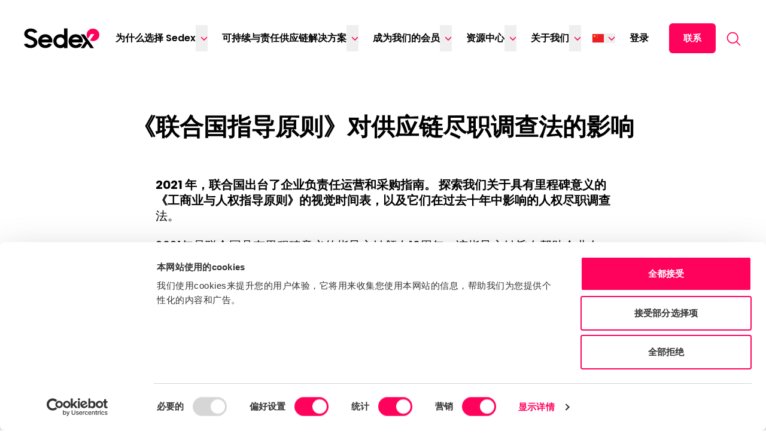

--- FILE ---
content_type: text/html; charset=UTF-8
request_url: https://www.sedex.com/zh/blog/%E8%81%94%E5%90%88%E5%9B%BD%E6%8C%87%E5%AF%BC%E5%8E%9F%E5%88%99%E5%A6%82%E4%BD%95%E5%BD%B1%E5%93%8D%E4%BE%9B%E5%BA%94%E9%93%BE%E5%B0%BD%E8%81%8C%E8%B0%83%E6%9F%A5%E6%B3%95/
body_size: 47720
content:
<!doctype html>
<html lang="zh-CN">
  <head>
    <meta charset="utf-8">
    <meta name="viewport" content="width=device-width, initial-scale=1">
    <meta name='robots' content='index, follow, max-image-preview:large, max-snippet:-1, max-video-preview:-1' />
<link rel="alternate" href="https://www.sedex.com/blog/how-the-un-guiding-principles-have-influenced-supply-chain-due-diligence-laws/" hreflang="en" />
<link rel="alternate" href="https://www.sedex.com/es/blog/como-los-principios-de-guia-un-han-influido-cadena-de-suministro-diligencia-leyes/" hreflang="es" />
<link rel="alternate" href="https://www.sedex.com/zh/blog/%e8%81%94%e5%90%88%e5%9b%bd%e6%8c%87%e5%af%bc%e5%8e%9f%e5%88%99%e5%a6%82%e4%bd%95%e5%bd%b1%e5%93%8d%e4%be%9b%e5%ba%94%e9%93%be%e5%b0%bd%e8%81%8c%e8%b0%83%e6%9f%a5%e6%b3%95/" hreflang="zh" />
<link rel="alternate" href="https://www.sedex.com/ja/blog/%e3%81%a9%e3%81%ae%e3%82%88%e3%81%86%e3%81%ab-%e9%9d%9e%e6%8c%87%e5%b0%8e%e5%8e%9f%e5%89%87-%e5%bd%b1%e9%9f%bf%e3%82%92%e4%b8%8e%e3%81%88%e3%81%9f-%e3%82%b5%e3%83%97%e3%83%a9%e3%82%a4%e3%83%81/" hreflang="ja" />

	<!-- This site is optimized with the Yoast SEO Premium plugin v26.3 (Yoast SEO v26.4) - https://yoast.com/wordpress/plugins/seo/ -->
	<title>联合国全球契约对尽责管理立法的影响 | Sedex</title>
	<meta name="description" content="自 2011 年推出 UNGP 以来，世界各国都对企业提出了这些法律要求。《联合国关于负责任、可持续供应链的指导原则》继续影响着世界各地的商业法。 通过 Sedex 了解更多信息。" />
	<link rel="canonical" href="https://www.sedex.com/zh/blog/联合国指导原则如何影响供应链尽职调查法/" />
	<meta property="og:locale" content="zh_CN" />
	<meta property="og:locale:alternate" content="en_GB" />
	<meta property="og:locale:alternate" content="es_ES" />
	<meta property="og:locale:alternate" content="ja_JP" />
	<meta property="og:type" content="article" />
	<meta property="og:title" content="《联合国指导原则》对供应链尽职调查法的影响" />
	<meta property="og:description" content="自 2011 年推出 UNGP 以来，世界各国都对企业提出了这些法律要求。《联合国关于负责任、可持续供应链的指导原则》继续影响着世界各地的商业法。 通过 Sedex 了解更多信息。" />
	<meta property="og:url" content="https://www.sedex.com/zh/blog/联合国指导原则如何影响供应链尽职调查法/" />
	<meta property="og:site_name" content="Sedex" />
	<meta property="article:publisher" content="https://www.facebook.com/SedexCSR/" />
	<meta property="article:published_time" content="2021-07-06T14:22:00+00:00" />
	<meta property="article:modified_time" content="2025-07-19T16:49:16+00:00" />
	<meta property="og:image" content="https://www.sedex.com/app/uploads/2021/07/UNGPs-influence-on-due-diligence-law.jpg" />
	<meta property="og:image:width" content="1000" />
	<meta property="og:image:height" content="589" />
	<meta property="og:image:type" content="image/jpeg" />
	<meta name="author" content="itineris" />
	<meta name="twitter:card" content="summary_large_image" />
	<meta name="twitter:creator" content="@SedexCSR" />
	<meta name="twitter:site" content="@SedexCSR" />
	<meta name="twitter:label1" content="Written by" />
	<meta name="twitter:data1" content="itineris" />
	<meta name="twitter:label2" content="Est. reading time" />
	<meta name="twitter:data2" content="2 minutes" />
	<script type="application/ld+json" class="yoast-schema-graph">{"@context":"https://schema.org","@graph":[{"@type":"Article","@id":"https://www.sedex.com/zh/blog/%e8%81%94%e5%90%88%e5%9b%bd%e6%8c%87%e5%af%bc%e5%8e%9f%e5%88%99%e5%a6%82%e4%bd%95%e5%bd%b1%e5%93%8d%e4%be%9b%e5%ba%94%e9%93%be%e5%b0%bd%e8%81%8c%e8%b0%83%e6%9f%a5%e6%b3%95/#article","isPartOf":{"@id":"https://www.sedex.com/zh/blog/%e8%81%94%e5%90%88%e5%9b%bd%e6%8c%87%e5%af%bc%e5%8e%9f%e5%88%99%e5%a6%82%e4%bd%95%e5%bd%b1%e5%93%8d%e4%be%9b%e5%ba%94%e9%93%be%e5%b0%bd%e8%81%8c%e8%b0%83%e6%9f%a5%e6%b3%95/"},"author":{"name":"itineris","@id":"https://www.sedex.com/zh/#/schema/person/1ebc69dea7fe9c4b923aa45a0ab85f87"},"headline":"《联合国指导原则》对供应链尽职调查法的影响","datePublished":"2021-07-06T14:22:00+00:00","dateModified":"2025-07-19T16:49:16+00:00","mainEntityOfPage":{"@id":"https://www.sedex.com/zh/blog/%e8%81%94%e5%90%88%e5%9b%bd%e6%8c%87%e5%af%bc%e5%8e%9f%e5%88%99%e5%a6%82%e4%bd%95%e5%bd%b1%e5%93%8d%e4%be%9b%e5%ba%94%e9%93%be%e5%b0%bd%e8%81%8c%e8%b0%83%e6%9f%a5%e6%b3%95/"},"wordCount":21,"commentCount":0,"publisher":{"@id":"https://www.sedex.com/zh/#organization"},"image":{"@id":"https://www.sedex.com/zh/blog/%e8%81%94%e5%90%88%e5%9b%bd%e6%8c%87%e5%af%bc%e5%8e%9f%e5%88%99%e5%a6%82%e4%bd%95%e5%bd%b1%e5%93%8d%e4%be%9b%e5%ba%94%e9%93%be%e5%b0%bd%e8%81%8c%e8%b0%83%e6%9f%a5%e6%b3%95/#primaryimage"},"thumbnailUrl":"https://www.sedex.com/app/uploads/2021/07/UNGPs-influence-on-due-diligence-law.jpg","keywords":["劳动权益","可持续发展立法","负责任采购"],"articleSection":["劳动权益","可持续发展立法","商业道德","负责任采购"],"inLanguage":"zh-CN","potentialAction":[{"@type":"CommentAction","name":"Comment","target":["https://www.sedex.com/zh/blog/%e8%81%94%e5%90%88%e5%9b%bd%e6%8c%87%e5%af%bc%e5%8e%9f%e5%88%99%e5%a6%82%e4%bd%95%e5%bd%b1%e5%93%8d%e4%be%9b%e5%ba%94%e9%93%be%e5%b0%bd%e8%81%8c%e8%b0%83%e6%9f%a5%e6%b3%95/#respond"]}]},{"@type":"WebPage","@id":"https://www.sedex.com/zh/blog/%e8%81%94%e5%90%88%e5%9b%bd%e6%8c%87%e5%af%bc%e5%8e%9f%e5%88%99%e5%a6%82%e4%bd%95%e5%bd%b1%e5%93%8d%e4%be%9b%e5%ba%94%e9%93%be%e5%b0%bd%e8%81%8c%e8%b0%83%e6%9f%a5%e6%b3%95/","url":"https://www.sedex.com/zh/blog/%e8%81%94%e5%90%88%e5%9b%bd%e6%8c%87%e5%af%bc%e5%8e%9f%e5%88%99%e5%a6%82%e4%bd%95%e5%bd%b1%e5%93%8d%e4%be%9b%e5%ba%94%e9%93%be%e5%b0%bd%e8%81%8c%e8%b0%83%e6%9f%a5%e6%b3%95/","name":"联合国全球契约对尽责管理立法的影响 | Sedex","isPartOf":{"@id":"https://www.sedex.com/zh/#website"},"primaryImageOfPage":{"@id":"https://www.sedex.com/zh/blog/%e8%81%94%e5%90%88%e5%9b%bd%e6%8c%87%e5%af%bc%e5%8e%9f%e5%88%99%e5%a6%82%e4%bd%95%e5%bd%b1%e5%93%8d%e4%be%9b%e5%ba%94%e9%93%be%e5%b0%bd%e8%81%8c%e8%b0%83%e6%9f%a5%e6%b3%95/#primaryimage"},"image":{"@id":"https://www.sedex.com/zh/blog/%e8%81%94%e5%90%88%e5%9b%bd%e6%8c%87%e5%af%bc%e5%8e%9f%e5%88%99%e5%a6%82%e4%bd%95%e5%bd%b1%e5%93%8d%e4%be%9b%e5%ba%94%e9%93%be%e5%b0%bd%e8%81%8c%e8%b0%83%e6%9f%a5%e6%b3%95/#primaryimage"},"thumbnailUrl":"https://www.sedex.com/app/uploads/2021/07/UNGPs-influence-on-due-diligence-law.jpg","datePublished":"2021-07-06T14:22:00+00:00","dateModified":"2025-07-19T16:49:16+00:00","description":"自 2011 年推出 UNGP 以来，世界各国都对企业提出了这些法律要求。《联合国关于负责任、可持续供应链的指导原则》继续影响着世界各地的商业法。 通过 Sedex 了解更多信息。","breadcrumb":{"@id":"https://www.sedex.com/zh/blog/%e8%81%94%e5%90%88%e5%9b%bd%e6%8c%87%e5%af%bc%e5%8e%9f%e5%88%99%e5%a6%82%e4%bd%95%e5%bd%b1%e5%93%8d%e4%be%9b%e5%ba%94%e9%93%be%e5%b0%bd%e8%81%8c%e8%b0%83%e6%9f%a5%e6%b3%95/#breadcrumb"},"inLanguage":"zh-CN","potentialAction":[{"@type":"ReadAction","target":["https://www.sedex.com/zh/blog/%e8%81%94%e5%90%88%e5%9b%bd%e6%8c%87%e5%af%bc%e5%8e%9f%e5%88%99%e5%a6%82%e4%bd%95%e5%bd%b1%e5%93%8d%e4%be%9b%e5%ba%94%e9%93%be%e5%b0%bd%e8%81%8c%e8%b0%83%e6%9f%a5%e6%b3%95/"]}]},{"@type":"ImageObject","inLanguage":"zh-CN","@id":"https://www.sedex.com/zh/blog/%e8%81%94%e5%90%88%e5%9b%bd%e6%8c%87%e5%af%bc%e5%8e%9f%e5%88%99%e5%a6%82%e4%bd%95%e5%bd%b1%e5%93%8d%e4%be%9b%e5%ba%94%e9%93%be%e5%b0%bd%e8%81%8c%e8%b0%83%e6%9f%a5%e6%b3%95/#primaryimage","url":"https://www.sedex.com/app/uploads/2021/07/UNGPs-influence-on-due-diligence-law.jpg","contentUrl":"https://www.sedex.com/app/uploads/2021/07/UNGPs-influence-on-due-diligence-law.jpg","width":1000,"height":589},{"@type":"BreadcrumbList","@id":"https://www.sedex.com/zh/blog/%e8%81%94%e5%90%88%e5%9b%bd%e6%8c%87%e5%af%bc%e5%8e%9f%e5%88%99%e5%a6%82%e4%bd%95%e5%bd%b1%e5%93%8d%e4%be%9b%e5%ba%94%e9%93%be%e5%b0%bd%e8%81%8c%e8%b0%83%e6%9f%a5%e6%b3%95/#breadcrumb","itemListElement":[{"@type":"ListItem","position":1,"name":"家","item":"https://www.sedex.com/zh/"},{"@type":"ListItem","position":2,"name":"洞察","item":"https://www.sedex.com/zh/%e5%8d%9a%e5%ae%a2/"},{"@type":"ListItem","position":3,"name":"《联合国指导原则》对供应链尽职调查法的影响"}]},{"@type":"WebSite","@id":"https://www.sedex.com/zh/#website","url":"https://www.sedex.com/zh/","name":"Sedex","description":"为责任供应链赋能","publisher":{"@id":"https://www.sedex.com/zh/#organization"},"potentialAction":[{"@type":"SearchAction","target":{"@type":"EntryPoint","urlTemplate":"https://www.sedex.com/zh/?s={search_term_string}"},"query-input":{"@type":"PropertyValueSpecification","valueRequired":true,"valueName":"search_term_string"}}],"inLanguage":"zh-CN"},{"@type":"Organization","@id":"https://www.sedex.com/zh/#organization","name":"Sedex","url":"https://www.sedex.com/zh/","logo":{"@type":"ImageObject","inLanguage":"zh-CN","@id":"https://www.sedex.com/zh/#/schema/logo/image/","url":"https://www.sedex.com/app/uploads/2022/12/Open-Graph.jpg","contentUrl":"https://www.sedex.com/app/uploads/2022/12/Open-Graph.jpg","width":1200,"height":628,"caption":"Sedex"},"image":{"@id":"https://www.sedex.com/zh/#/schema/logo/image/"},"sameAs":["https://www.facebook.com/SedexCSR/","https://x.com/SedexCSR","https://www.linkedin.com/company/sedex","https://www.youtube.com/user/SedexGlobal"]},{"@type":"Person","@id":"https://www.sedex.com/zh/#/schema/person/1ebc69dea7fe9c4b923aa45a0ab85f87","name":"itineris","image":{"@type":"ImageObject","inLanguage":"zh-CN","@id":"https://www.sedex.com/zh/#/schema/person/image/","url":"https://secure.gravatar.com/avatar/ad019e7a89aef53ef91e1edfaed562e23ce08c698a462909d138e924aff26f16?s=96&d=mm&r=g","contentUrl":"https://secure.gravatar.com/avatar/ad019e7a89aef53ef91e1edfaed562e23ce08c698a462909d138e924aff26f16?s=96&d=mm&r=g","caption":"itineris"},"sameAs":["https://www.sedex.com/wp"],"url":"https://www.sedex.com/zh/blog/%E4%BD%9C%E8%80%85/itineris/","description":""}]}</script>
	<!-- / Yoast SEO Premium plugin. -->


<link rel='dns-prefetch' href='//www.sedex.com' />
<style id='wp-img-auto-sizes-contain-inline-css'>
img:is([sizes=auto i],[sizes^="auto," i]){contain-intrinsic-size:3000px 1500px}
/*# sourceURL=wp-img-auto-sizes-contain-inline-css */
</style>
<style id='wp-block-library-inline-css'>
:root{--wp-block-synced-color:#7a00df;--wp-block-synced-color--rgb:122,0,223;--wp-bound-block-color:var(--wp-block-synced-color);--wp-editor-canvas-background:#ddd;--wp-admin-theme-color:#007cba;--wp-admin-theme-color--rgb:0,124,186;--wp-admin-theme-color-darker-10:#006ba1;--wp-admin-theme-color-darker-10--rgb:0,107,160.5;--wp-admin-theme-color-darker-20:#005a87;--wp-admin-theme-color-darker-20--rgb:0,90,135;--wp-admin-border-width-focus:2px}@media (min-resolution:192dpi){:root{--wp-admin-border-width-focus:1.5px}}.wp-element-button{cursor:pointer}:root .has-very-light-gray-background-color{background-color:#eee}:root .has-very-dark-gray-background-color{background-color:#313131}:root .has-very-light-gray-color{color:#eee}:root .has-very-dark-gray-color{color:#313131}:root .has-vivid-green-cyan-to-vivid-cyan-blue-gradient-background{background:linear-gradient(135deg,#00d084,#0693e3)}:root .has-purple-crush-gradient-background{background:linear-gradient(135deg,#34e2e4,#4721fb 50%,#ab1dfe)}:root .has-hazy-dawn-gradient-background{background:linear-gradient(135deg,#faaca8,#dad0ec)}:root .has-subdued-olive-gradient-background{background:linear-gradient(135deg,#fafae1,#67a671)}:root .has-atomic-cream-gradient-background{background:linear-gradient(135deg,#fdd79a,#004a59)}:root .has-nightshade-gradient-background{background:linear-gradient(135deg,#330968,#31cdcf)}:root .has-midnight-gradient-background{background:linear-gradient(135deg,#020381,#2874fc)}:root{--wp--preset--font-size--normal:16px;--wp--preset--font-size--huge:42px}.has-regular-font-size{font-size:1em}.has-larger-font-size{font-size:2.625em}.has-normal-font-size{font-size:var(--wp--preset--font-size--normal)}.has-huge-font-size{font-size:var(--wp--preset--font-size--huge)}.has-text-align-center{text-align:center}.has-text-align-left{text-align:left}.has-text-align-right{text-align:right}.has-fit-text{white-space:nowrap!important}#end-resizable-editor-section{display:none}.aligncenter{clear:both}.items-justified-left{justify-content:flex-start}.items-justified-center{justify-content:center}.items-justified-right{justify-content:flex-end}.items-justified-space-between{justify-content:space-between}.screen-reader-text{border:0;clip-path:inset(50%);height:1px;margin:-1px;overflow:hidden;padding:0;position:absolute;width:1px;word-wrap:normal!important}.screen-reader-text:focus{background-color:#ddd;clip-path:none;color:#444;display:block;font-size:1em;height:auto;left:5px;line-height:normal;padding:15px 23px 14px;text-decoration:none;top:5px;width:auto;z-index:100000}html :where(.has-border-color){border-style:solid}html :where([style*=border-top-color]){border-top-style:solid}html :where([style*=border-right-color]){border-right-style:solid}html :where([style*=border-bottom-color]){border-bottom-style:solid}html :where([style*=border-left-color]){border-left-style:solid}html :where([style*=border-width]){border-style:solid}html :where([style*=border-top-width]){border-top-style:solid}html :where([style*=border-right-width]){border-right-style:solid}html :where([style*=border-bottom-width]){border-bottom-style:solid}html :where([style*=border-left-width]){border-left-style:solid}html :where(img[class*=wp-image-]){height:auto;max-width:100%}:where(figure){margin:0 0 1em}html :where(.is-position-sticky){--wp-admin--admin-bar--position-offset:var(--wp-admin--admin-bar--height,0px)}@media screen and (max-width:600px){html :where(.is-position-sticky){--wp-admin--admin-bar--position-offset:0px}}

/*# sourceURL=wp-block-library-inline-css */
</style><style id='wp-block-heading-inline-css'>
h1:where(.wp-block-heading).has-background,h2:where(.wp-block-heading).has-background,h3:where(.wp-block-heading).has-background,h4:where(.wp-block-heading).has-background,h5:where(.wp-block-heading).has-background,h6:where(.wp-block-heading).has-background{padding:1.25em 2.375em}h1.has-text-align-left[style*=writing-mode]:where([style*=vertical-lr]),h1.has-text-align-right[style*=writing-mode]:where([style*=vertical-rl]),h2.has-text-align-left[style*=writing-mode]:where([style*=vertical-lr]),h2.has-text-align-right[style*=writing-mode]:where([style*=vertical-rl]),h3.has-text-align-left[style*=writing-mode]:where([style*=vertical-lr]),h3.has-text-align-right[style*=writing-mode]:where([style*=vertical-rl]),h4.has-text-align-left[style*=writing-mode]:where([style*=vertical-lr]),h4.has-text-align-right[style*=writing-mode]:where([style*=vertical-rl]),h5.has-text-align-left[style*=writing-mode]:where([style*=vertical-lr]),h5.has-text-align-right[style*=writing-mode]:where([style*=vertical-rl]),h6.has-text-align-left[style*=writing-mode]:where([style*=vertical-lr]),h6.has-text-align-right[style*=writing-mode]:where([style*=vertical-rl]){rotate:180deg}
/*# sourceURL=https://www.sedex.com/wp/wp-includes/blocks/heading/style.min.css */
</style>
<style id='wp-block-image-inline-css'>
.wp-block-image>a,.wp-block-image>figure>a{display:inline-block}.wp-block-image img{box-sizing:border-box;height:auto;max-width:100%;vertical-align:bottom}@media not (prefers-reduced-motion){.wp-block-image img.hide{visibility:hidden}.wp-block-image img.show{animation:show-content-image .4s}}.wp-block-image[style*=border-radius] img,.wp-block-image[style*=border-radius]>a{border-radius:inherit}.wp-block-image.has-custom-border img{box-sizing:border-box}.wp-block-image.aligncenter{text-align:center}.wp-block-image.alignfull>a,.wp-block-image.alignwide>a{width:100%}.wp-block-image.alignfull img,.wp-block-image.alignwide img{height:auto;width:100%}.wp-block-image .aligncenter,.wp-block-image .alignleft,.wp-block-image .alignright,.wp-block-image.aligncenter,.wp-block-image.alignleft,.wp-block-image.alignright{display:table}.wp-block-image .aligncenter>figcaption,.wp-block-image .alignleft>figcaption,.wp-block-image .alignright>figcaption,.wp-block-image.aligncenter>figcaption,.wp-block-image.alignleft>figcaption,.wp-block-image.alignright>figcaption{caption-side:bottom;display:table-caption}.wp-block-image .alignleft{float:left;margin:.5em 1em .5em 0}.wp-block-image .alignright{float:right;margin:.5em 0 .5em 1em}.wp-block-image .aligncenter{margin-left:auto;margin-right:auto}.wp-block-image :where(figcaption){margin-bottom:1em;margin-top:.5em}.wp-block-image.is-style-circle-mask img{border-radius:9999px}@supports ((-webkit-mask-image:none) or (mask-image:none)) or (-webkit-mask-image:none){.wp-block-image.is-style-circle-mask img{border-radius:0;-webkit-mask-image:url('data:image/svg+xml;utf8,<svg viewBox="0 0 100 100" xmlns="http://www.w3.org/2000/svg"><circle cx="50" cy="50" r="50"/></svg>');mask-image:url('data:image/svg+xml;utf8,<svg viewBox="0 0 100 100" xmlns="http://www.w3.org/2000/svg"><circle cx="50" cy="50" r="50"/></svg>');mask-mode:alpha;-webkit-mask-position:center;mask-position:center;-webkit-mask-repeat:no-repeat;mask-repeat:no-repeat;-webkit-mask-size:contain;mask-size:contain}}:root :where(.wp-block-image.is-style-rounded img,.wp-block-image .is-style-rounded img){border-radius:9999px}.wp-block-image figure{margin:0}.wp-lightbox-container{display:flex;flex-direction:column;position:relative}.wp-lightbox-container img{cursor:zoom-in}.wp-lightbox-container img:hover+button{opacity:1}.wp-lightbox-container button{align-items:center;backdrop-filter:blur(16px) saturate(180%);background-color:#5a5a5a40;border:none;border-radius:4px;cursor:zoom-in;display:flex;height:20px;justify-content:center;opacity:0;padding:0;position:absolute;right:16px;text-align:center;top:16px;width:20px;z-index:100}@media not (prefers-reduced-motion){.wp-lightbox-container button{transition:opacity .2s ease}}.wp-lightbox-container button:focus-visible{outline:3px auto #5a5a5a40;outline:3px auto -webkit-focus-ring-color;outline-offset:3px}.wp-lightbox-container button:hover{cursor:pointer;opacity:1}.wp-lightbox-container button:focus{opacity:1}.wp-lightbox-container button:focus,.wp-lightbox-container button:hover,.wp-lightbox-container button:not(:hover):not(:active):not(.has-background){background-color:#5a5a5a40;border:none}.wp-lightbox-overlay{box-sizing:border-box;cursor:zoom-out;height:100vh;left:0;overflow:hidden;position:fixed;top:0;visibility:hidden;width:100%;z-index:100000}.wp-lightbox-overlay .close-button{align-items:center;cursor:pointer;display:flex;justify-content:center;min-height:40px;min-width:40px;padding:0;position:absolute;right:calc(env(safe-area-inset-right) + 16px);top:calc(env(safe-area-inset-top) + 16px);z-index:5000000}.wp-lightbox-overlay .close-button:focus,.wp-lightbox-overlay .close-button:hover,.wp-lightbox-overlay .close-button:not(:hover):not(:active):not(.has-background){background:none;border:none}.wp-lightbox-overlay .lightbox-image-container{height:var(--wp--lightbox-container-height);left:50%;overflow:hidden;position:absolute;top:50%;transform:translate(-50%,-50%);transform-origin:top left;width:var(--wp--lightbox-container-width);z-index:9999999999}.wp-lightbox-overlay .wp-block-image{align-items:center;box-sizing:border-box;display:flex;height:100%;justify-content:center;margin:0;position:relative;transform-origin:0 0;width:100%;z-index:3000000}.wp-lightbox-overlay .wp-block-image img{height:var(--wp--lightbox-image-height);min-height:var(--wp--lightbox-image-height);min-width:var(--wp--lightbox-image-width);width:var(--wp--lightbox-image-width)}.wp-lightbox-overlay .wp-block-image figcaption{display:none}.wp-lightbox-overlay button{background:none;border:none}.wp-lightbox-overlay .scrim{background-color:#fff;height:100%;opacity:.9;position:absolute;width:100%;z-index:2000000}.wp-lightbox-overlay.active{visibility:visible}@media not (prefers-reduced-motion){.wp-lightbox-overlay.active{animation:turn-on-visibility .25s both}.wp-lightbox-overlay.active img{animation:turn-on-visibility .35s both}.wp-lightbox-overlay.show-closing-animation:not(.active){animation:turn-off-visibility .35s both}.wp-lightbox-overlay.show-closing-animation:not(.active) img{animation:turn-off-visibility .25s both}.wp-lightbox-overlay.zoom.active{animation:none;opacity:1;visibility:visible}.wp-lightbox-overlay.zoom.active .lightbox-image-container{animation:lightbox-zoom-in .4s}.wp-lightbox-overlay.zoom.active .lightbox-image-container img{animation:none}.wp-lightbox-overlay.zoom.active .scrim{animation:turn-on-visibility .4s forwards}.wp-lightbox-overlay.zoom.show-closing-animation:not(.active){animation:none}.wp-lightbox-overlay.zoom.show-closing-animation:not(.active) .lightbox-image-container{animation:lightbox-zoom-out .4s}.wp-lightbox-overlay.zoom.show-closing-animation:not(.active) .lightbox-image-container img{animation:none}.wp-lightbox-overlay.zoom.show-closing-animation:not(.active) .scrim{animation:turn-off-visibility .4s forwards}}@keyframes show-content-image{0%{visibility:hidden}99%{visibility:hidden}to{visibility:visible}}@keyframes turn-on-visibility{0%{opacity:0}to{opacity:1}}@keyframes turn-off-visibility{0%{opacity:1;visibility:visible}99%{opacity:0;visibility:visible}to{opacity:0;visibility:hidden}}@keyframes lightbox-zoom-in{0%{transform:translate(calc((-100vw + var(--wp--lightbox-scrollbar-width))/2 + var(--wp--lightbox-initial-left-position)),calc(-50vh + var(--wp--lightbox-initial-top-position))) scale(var(--wp--lightbox-scale))}to{transform:translate(-50%,-50%) scale(1)}}@keyframes lightbox-zoom-out{0%{transform:translate(-50%,-50%) scale(1);visibility:visible}99%{visibility:visible}to{transform:translate(calc((-100vw + var(--wp--lightbox-scrollbar-width))/2 + var(--wp--lightbox-initial-left-position)),calc(-50vh + var(--wp--lightbox-initial-top-position))) scale(var(--wp--lightbox-scale));visibility:hidden}}
/*# sourceURL=https://www.sedex.com/wp/wp-includes/blocks/image/style.min.css */
</style>
<style id='wp-block-list-inline-css'>
ol,ul{box-sizing:border-box}:root :where(.wp-block-list.has-background){padding:1.25em 2.375em}
/*# sourceURL=https://www.sedex.com/wp/wp-includes/blocks/list/style.min.css */
</style>
<style id='global-styles-inline-css'>
:root{--wp--preset--aspect-ratio--square: 1;--wp--preset--aspect-ratio--4-3: 4/3;--wp--preset--aspect-ratio--3-4: 3/4;--wp--preset--aspect-ratio--3-2: 3/2;--wp--preset--aspect-ratio--2-3: 2/3;--wp--preset--aspect-ratio--16-9: 16/9;--wp--preset--aspect-ratio--9-16: 9/16;--wp--preset--color--black: #000000;--wp--preset--color--cyan-bluish-gray: #abb8c3;--wp--preset--color--white: #ffffff;--wp--preset--color--pale-pink: #f78da7;--wp--preset--color--vivid-red: #cf2e2e;--wp--preset--color--luminous-vivid-orange: #ff6900;--wp--preset--color--luminous-vivid-amber: #fcb900;--wp--preset--color--light-green-cyan: #7bdcb5;--wp--preset--color--vivid-green-cyan: #00d084;--wp--preset--color--pale-cyan-blue: #8ed1fc;--wp--preset--color--vivid-cyan-blue: #0693e3;--wp--preset--color--vivid-purple: #9b51e0;--wp--preset--color--light-gray-50: #f5f5f5;--wp--preset--color--light-gray-300: #e3e3e3;--wp--preset--color--folly: #ff025c;--wp--preset--color--orange: #ff7600;--wp--preset--color--golden: #ffcf2d;--wp--preset--color--irish: #13970f;--wp--preset--color--blue-lagoon: #76eeff;--wp--preset--color--blue: #355FF3;--wp--preset--color--purple: #350D4C;--wp--preset--gradient--vivid-cyan-blue-to-vivid-purple: linear-gradient(135deg,rgb(6,147,227) 0%,rgb(155,81,224) 100%);--wp--preset--gradient--light-green-cyan-to-vivid-green-cyan: linear-gradient(135deg,rgb(122,220,180) 0%,rgb(0,208,130) 100%);--wp--preset--gradient--luminous-vivid-amber-to-luminous-vivid-orange: linear-gradient(135deg,rgb(252,185,0) 0%,rgb(255,105,0) 100%);--wp--preset--gradient--luminous-vivid-orange-to-vivid-red: linear-gradient(135deg,rgb(255,105,0) 0%,rgb(207,46,46) 100%);--wp--preset--gradient--very-light-gray-to-cyan-bluish-gray: linear-gradient(135deg,rgb(238,238,238) 0%,rgb(169,184,195) 100%);--wp--preset--gradient--cool-to-warm-spectrum: linear-gradient(135deg,rgb(74,234,220) 0%,rgb(151,120,209) 20%,rgb(207,42,186) 40%,rgb(238,44,130) 60%,rgb(251,105,98) 80%,rgb(254,248,76) 100%);--wp--preset--gradient--blush-light-purple: linear-gradient(135deg,rgb(255,206,236) 0%,rgb(152,150,240) 100%);--wp--preset--gradient--blush-bordeaux: linear-gradient(135deg,rgb(254,205,165) 0%,rgb(254,45,45) 50%,rgb(107,0,62) 100%);--wp--preset--gradient--luminous-dusk: linear-gradient(135deg,rgb(255,203,112) 0%,rgb(199,81,192) 50%,rgb(65,88,208) 100%);--wp--preset--gradient--pale-ocean: linear-gradient(135deg,rgb(255,245,203) 0%,rgb(182,227,212) 50%,rgb(51,167,181) 100%);--wp--preset--gradient--electric-grass: linear-gradient(135deg,rgb(202,248,128) 0%,rgb(113,206,126) 100%);--wp--preset--gradient--midnight: linear-gradient(135deg,rgb(2,3,129) 0%,rgb(40,116,252) 100%);--wp--preset--font-size--small: 13px;--wp--preset--font-size--medium: 20px;--wp--preset--font-size--large: 36px;--wp--preset--font-size--x-large: 42px;--wp--preset--spacing--20: 0.44rem;--wp--preset--spacing--30: 0.67rem;--wp--preset--spacing--40: 1rem;--wp--preset--spacing--50: 1.5rem;--wp--preset--spacing--60: 2.25rem;--wp--preset--spacing--70: 3.38rem;--wp--preset--spacing--80: 5.06rem;--wp--preset--shadow--natural: 6px 6px 9px rgba(0, 0, 0, 0.2);--wp--preset--shadow--deep: 12px 12px 50px rgba(0, 0, 0, 0.4);--wp--preset--shadow--sharp: 6px 6px 0px rgba(0, 0, 0, 0.2);--wp--preset--shadow--outlined: 6px 6px 0px -3px rgb(255, 255, 255), 6px 6px rgb(0, 0, 0);--wp--preset--shadow--crisp: 6px 6px 0px rgb(0, 0, 0);}:where(body) { margin: 0; }.wp-site-blocks > .alignleft { float: left; margin-right: 2em; }.wp-site-blocks > .alignright { float: right; margin-left: 2em; }.wp-site-blocks > .aligncenter { justify-content: center; margin-left: auto; margin-right: auto; }:where(.is-layout-flex){gap: 0.5em;}:where(.is-layout-grid){gap: 0.5em;}.is-layout-flow > .alignleft{float: left;margin-inline-start: 0;margin-inline-end: 2em;}.is-layout-flow > .alignright{float: right;margin-inline-start: 2em;margin-inline-end: 0;}.is-layout-flow > .aligncenter{margin-left: auto !important;margin-right: auto !important;}.is-layout-constrained > .alignleft{float: left;margin-inline-start: 0;margin-inline-end: 2em;}.is-layout-constrained > .alignright{float: right;margin-inline-start: 2em;margin-inline-end: 0;}.is-layout-constrained > .aligncenter{margin-left: auto !important;margin-right: auto !important;}.is-layout-constrained > :where(:not(.alignleft):not(.alignright):not(.alignfull)){margin-left: auto !important;margin-right: auto !important;}body .is-layout-flex{display: flex;}.is-layout-flex{flex-wrap: wrap;align-items: center;}.is-layout-flex > :is(*, div){margin: 0;}body .is-layout-grid{display: grid;}.is-layout-grid > :is(*, div){margin: 0;}body{padding-top: 0px;padding-right: 0px;padding-bottom: 0px;padding-left: 0px;}a:where(:not(.wp-element-button)){text-decoration: underline;}:root :where(.wp-element-button, .wp-block-button__link){background-color: #32373c;border-width: 0;color: #fff;font-family: inherit;font-size: inherit;font-style: inherit;font-weight: inherit;letter-spacing: inherit;line-height: inherit;padding-top: calc(0.667em + 2px);padding-right: calc(1.333em + 2px);padding-bottom: calc(0.667em + 2px);padding-left: calc(1.333em + 2px);text-decoration: none;text-transform: inherit;}.has-black-color{color: var(--wp--preset--color--black) !important;}.has-cyan-bluish-gray-color{color: var(--wp--preset--color--cyan-bluish-gray) !important;}.has-white-color{color: var(--wp--preset--color--white) !important;}.has-pale-pink-color{color: var(--wp--preset--color--pale-pink) !important;}.has-vivid-red-color{color: var(--wp--preset--color--vivid-red) !important;}.has-luminous-vivid-orange-color{color: var(--wp--preset--color--luminous-vivid-orange) !important;}.has-luminous-vivid-amber-color{color: var(--wp--preset--color--luminous-vivid-amber) !important;}.has-light-green-cyan-color{color: var(--wp--preset--color--light-green-cyan) !important;}.has-vivid-green-cyan-color{color: var(--wp--preset--color--vivid-green-cyan) !important;}.has-pale-cyan-blue-color{color: var(--wp--preset--color--pale-cyan-blue) !important;}.has-vivid-cyan-blue-color{color: var(--wp--preset--color--vivid-cyan-blue) !important;}.has-vivid-purple-color{color: var(--wp--preset--color--vivid-purple) !important;}.has-light-gray-50-color{color: var(--wp--preset--color--light-gray-50) !important;}.has-light-gray-300-color{color: var(--wp--preset--color--light-gray-300) !important;}.has-folly-color{color: var(--wp--preset--color--folly) !important;}.has-orange-color{color: var(--wp--preset--color--orange) !important;}.has-golden-color{color: var(--wp--preset--color--golden) !important;}.has-irish-color{color: var(--wp--preset--color--irish) !important;}.has-blue-lagoon-color{color: var(--wp--preset--color--blue-lagoon) !important;}.has-blue-color{color: var(--wp--preset--color--blue) !important;}.has-purple-color{color: var(--wp--preset--color--purple) !important;}.has-black-background-color{background-color: var(--wp--preset--color--black) !important;}.has-cyan-bluish-gray-background-color{background-color: var(--wp--preset--color--cyan-bluish-gray) !important;}.has-white-background-color{background-color: var(--wp--preset--color--white) !important;}.has-pale-pink-background-color{background-color: var(--wp--preset--color--pale-pink) !important;}.has-vivid-red-background-color{background-color: var(--wp--preset--color--vivid-red) !important;}.has-luminous-vivid-orange-background-color{background-color: var(--wp--preset--color--luminous-vivid-orange) !important;}.has-luminous-vivid-amber-background-color{background-color: var(--wp--preset--color--luminous-vivid-amber) !important;}.has-light-green-cyan-background-color{background-color: var(--wp--preset--color--light-green-cyan) !important;}.has-vivid-green-cyan-background-color{background-color: var(--wp--preset--color--vivid-green-cyan) !important;}.has-pale-cyan-blue-background-color{background-color: var(--wp--preset--color--pale-cyan-blue) !important;}.has-vivid-cyan-blue-background-color{background-color: var(--wp--preset--color--vivid-cyan-blue) !important;}.has-vivid-purple-background-color{background-color: var(--wp--preset--color--vivid-purple) !important;}.has-light-gray-50-background-color{background-color: var(--wp--preset--color--light-gray-50) !important;}.has-light-gray-300-background-color{background-color: var(--wp--preset--color--light-gray-300) !important;}.has-folly-background-color{background-color: var(--wp--preset--color--folly) !important;}.has-orange-background-color{background-color: var(--wp--preset--color--orange) !important;}.has-golden-background-color{background-color: var(--wp--preset--color--golden) !important;}.has-irish-background-color{background-color: var(--wp--preset--color--irish) !important;}.has-blue-lagoon-background-color{background-color: var(--wp--preset--color--blue-lagoon) !important;}.has-blue-background-color{background-color: var(--wp--preset--color--blue) !important;}.has-purple-background-color{background-color: var(--wp--preset--color--purple) !important;}.has-black-border-color{border-color: var(--wp--preset--color--black) !important;}.has-cyan-bluish-gray-border-color{border-color: var(--wp--preset--color--cyan-bluish-gray) !important;}.has-white-border-color{border-color: var(--wp--preset--color--white) !important;}.has-pale-pink-border-color{border-color: var(--wp--preset--color--pale-pink) !important;}.has-vivid-red-border-color{border-color: var(--wp--preset--color--vivid-red) !important;}.has-luminous-vivid-orange-border-color{border-color: var(--wp--preset--color--luminous-vivid-orange) !important;}.has-luminous-vivid-amber-border-color{border-color: var(--wp--preset--color--luminous-vivid-amber) !important;}.has-light-green-cyan-border-color{border-color: var(--wp--preset--color--light-green-cyan) !important;}.has-vivid-green-cyan-border-color{border-color: var(--wp--preset--color--vivid-green-cyan) !important;}.has-pale-cyan-blue-border-color{border-color: var(--wp--preset--color--pale-cyan-blue) !important;}.has-vivid-cyan-blue-border-color{border-color: var(--wp--preset--color--vivid-cyan-blue) !important;}.has-vivid-purple-border-color{border-color: var(--wp--preset--color--vivid-purple) !important;}.has-light-gray-50-border-color{border-color: var(--wp--preset--color--light-gray-50) !important;}.has-light-gray-300-border-color{border-color: var(--wp--preset--color--light-gray-300) !important;}.has-folly-border-color{border-color: var(--wp--preset--color--folly) !important;}.has-orange-border-color{border-color: var(--wp--preset--color--orange) !important;}.has-golden-border-color{border-color: var(--wp--preset--color--golden) !important;}.has-irish-border-color{border-color: var(--wp--preset--color--irish) !important;}.has-blue-lagoon-border-color{border-color: var(--wp--preset--color--blue-lagoon) !important;}.has-blue-border-color{border-color: var(--wp--preset--color--blue) !important;}.has-purple-border-color{border-color: var(--wp--preset--color--purple) !important;}.has-vivid-cyan-blue-to-vivid-purple-gradient-background{background: var(--wp--preset--gradient--vivid-cyan-blue-to-vivid-purple) !important;}.has-light-green-cyan-to-vivid-green-cyan-gradient-background{background: var(--wp--preset--gradient--light-green-cyan-to-vivid-green-cyan) !important;}.has-luminous-vivid-amber-to-luminous-vivid-orange-gradient-background{background: var(--wp--preset--gradient--luminous-vivid-amber-to-luminous-vivid-orange) !important;}.has-luminous-vivid-orange-to-vivid-red-gradient-background{background: var(--wp--preset--gradient--luminous-vivid-orange-to-vivid-red) !important;}.has-very-light-gray-to-cyan-bluish-gray-gradient-background{background: var(--wp--preset--gradient--very-light-gray-to-cyan-bluish-gray) !important;}.has-cool-to-warm-spectrum-gradient-background{background: var(--wp--preset--gradient--cool-to-warm-spectrum) !important;}.has-blush-light-purple-gradient-background{background: var(--wp--preset--gradient--blush-light-purple) !important;}.has-blush-bordeaux-gradient-background{background: var(--wp--preset--gradient--blush-bordeaux) !important;}.has-luminous-dusk-gradient-background{background: var(--wp--preset--gradient--luminous-dusk) !important;}.has-pale-ocean-gradient-background{background: var(--wp--preset--gradient--pale-ocean) !important;}.has-electric-grass-gradient-background{background: var(--wp--preset--gradient--electric-grass) !important;}.has-midnight-gradient-background{background: var(--wp--preset--gradient--midnight) !important;}.has-small-font-size{font-size: var(--wp--preset--font-size--small) !important;}.has-medium-font-size{font-size: var(--wp--preset--font-size--medium) !important;}.has-large-font-size{font-size: var(--wp--preset--font-size--large) !important;}.has-x-large-font-size{font-size: var(--wp--preset--font-size--x-large) !important;}
/*# sourceURL=global-styles-inline-css */
</style>

<link rel='stylesheet' id='wp-components-css' href='https://www.sedex.com/wp/wp-includes/css/dist/components/style.min.css?ver=6.9' media='all' />
<link rel='stylesheet' id='wp-preferences-css' href='https://www.sedex.com/wp/wp-includes/css/dist/preferences/style.min.css?ver=6.9' media='all' />
<link rel='stylesheet' id='wp-block-editor-css' href='https://www.sedex.com/wp/wp-includes/css/dist/block-editor/style.min.css?ver=6.9' media='all' />
<link rel='stylesheet' id='popup-maker-block-library-style-css' href='https://www.sedex.com/app/plugins/popup-maker/dist/packages/block-library-style.css?ver=dbea705cfafe089d65f1' media='all' />
<link rel='stylesheet' id='stm-frontend-styles-css' href='https://www.sedex.com/app/plugins/search-term-manager/includes/../assets/css/stm-frontend-autocomplete.css?ver=6.9' media='all' />
<style id='wp-block-paragraph-inline-css'>
.is-small-text{font-size:.875em}.is-regular-text{font-size:1em}.is-large-text{font-size:2.25em}.is-larger-text{font-size:3em}.has-drop-cap:not(:focus):first-letter{float:left;font-size:8.4em;font-style:normal;font-weight:100;line-height:.68;margin:.05em .1em 0 0;text-transform:uppercase}body.rtl .has-drop-cap:not(:focus):first-letter{float:none;margin-left:.1em}p.has-drop-cap.has-background{overflow:hidden}:root :where(p.has-background){padding:1.25em 2.375em}:where(p.has-text-color:not(.has-link-color)) a{color:inherit}p.has-text-align-left[style*="writing-mode:vertical-lr"],p.has-text-align-right[style*="writing-mode:vertical-rl"]{rotate:180deg}
/*# sourceURL=https://www.sedex.com/wp/wp-includes/blocks/paragraph/style.min.css */
</style>
<link rel='stylesheet' id='popup-maker-site-css' href='https://www.sedex.com/app/plugins/popup-maker/dist/assets/site.css?ver=1.21.5' media='all' />
<style id='popup-maker-site-inline-css'>
/* Popup Theme 18357: Sedex */
.pum-theme-18357, .pum-theme-lightbox { background-color: rgba( 0, 0, 0, 0.00 ) } 
.pum-theme-18357 .pum-container, .pum-theme-lightbox .pum-container { padding: 0px; border-radius: 0px; border: 8px none #000000; box-shadow: 0px 0px 30px 0px rgba( 2, 2, 2, 0.30 ); background-color: rgba( 255, 255, 255, 1.00 ) } 
.pum-theme-18357 .pum-title, .pum-theme-lightbox .pum-title { color: #000000; text-align: left; text-shadow: 0px 0px 0px rgba( 2, 2, 2, 0.23 ); font-family: inherit; font-weight: 100; font-size: 32px; line-height: 36px } 
.pum-theme-18357 .pum-content, .pum-theme-lightbox .pum-content { color: #000000; font-family: inherit; font-weight: 100 } 
.pum-theme-18357 .pum-content + .pum-close, .pum-theme-lightbox .pum-content + .pum-close { position: absolute; height: 26px; width: 26px; left: auto; right: -13px; bottom: auto; top: -13px; padding: 0px; color: #ffffff; font-family: Arial; font-weight: 100; font-size: 24px; line-height: 24px; border: 2px none #ffffff; border-radius: 26px; box-shadow: 0px 0px 15px 1px rgba( 2, 2, 2, 0.75 ); text-shadow: 0px 0px 0px rgba( 0, 0, 0, 0.23 ); background-color: rgba( 255, 1, 91, 1.00 ) } 

/* Popup Theme 18361: Framed Border */
.pum-theme-18361, .pum-theme-framed-border { background-color: rgba( 255, 255, 255, 0.50 ) } 
.pum-theme-18361 .pum-container, .pum-theme-framed-border .pum-container { padding: 18px; border-radius: 0px; border: 20px outset #dd3333; box-shadow: 1px 1px 3px 0px rgba( 2, 2, 2, 0.97 ) inset; background-color: rgba( 255, 251, 239, 1.00 ) } 
.pum-theme-18361 .pum-title, .pum-theme-framed-border .pum-title { color: #000000; text-align: left; text-shadow: 0px 0px 0px rgba( 2, 2, 2, 0.23 ); font-family: inherit; font-weight: 100; font-size: 32px; line-height: 36px } 
.pum-theme-18361 .pum-content, .pum-theme-framed-border .pum-content { color: #2d2d2d; font-family: inherit; font-weight: 100 } 
.pum-theme-18361 .pum-content + .pum-close, .pum-theme-framed-border .pum-content + .pum-close { position: absolute; height: 20px; width: 20px; left: auto; right: -20px; bottom: auto; top: -20px; padding: 0px; color: #ffffff; font-family: Tahoma; font-weight: 700; font-size: 16px; line-height: 18px; border: 1px none #ffffff; border-radius: 0px; box-shadow: 0px 0px 0px 0px rgba( 2, 2, 2, 0.23 ); text-shadow: 0px 0px 0px rgba( 0, 0, 0, 0.23 ); background-color: rgba( 0, 0, 0, 0.55 ) } 

/* Popup Theme 18362: Floating Bar - Soft Blue */
.pum-theme-18362, .pum-theme-floating-bar { background-color: rgba( 255, 255, 255, 0.00 ) } 
.pum-theme-18362 .pum-container, .pum-theme-floating-bar .pum-container { padding: 8px; border-radius: 0px; border: 1px none #000000; box-shadow: 1px 1px 3px 0px rgba( 2, 2, 2, 0.23 ); background-color: rgba( 238, 246, 252, 1.00 ) } 
.pum-theme-18362 .pum-title, .pum-theme-floating-bar .pum-title { color: #505050; text-align: left; text-shadow: 0px 0px 0px rgba( 2, 2, 2, 0.23 ); font-family: inherit; font-weight: 400; font-size: 32px; line-height: 36px } 
.pum-theme-18362 .pum-content, .pum-theme-floating-bar .pum-content { color: #505050; font-family: inherit; font-weight: 400 } 
.pum-theme-18362 .pum-content + .pum-close, .pum-theme-floating-bar .pum-content + .pum-close { position: absolute; height: 18px; width: 18px; left: auto; right: 5px; bottom: auto; top: 50%; padding: 0px; color: #505050; font-family: Sans-Serif; font-weight: 700; font-size: 15px; line-height: 18px; border: 1px solid #505050; border-radius: 15px; box-shadow: 0px 0px 0px 0px rgba( 2, 2, 2, 0.00 ); text-shadow: 0px 0px 0px rgba( 0, 0, 0, 0.00 ); background-color: rgba( 255, 255, 255, 0.00 ); transform: translate(0, -50%) } 

/* Popup Theme 18363: Content Only - For use with page builders or block editor */
.pum-theme-18363, .pum-theme-content-only { background-color: rgba( 0, 0, 0, 0.70 ) } 
.pum-theme-18363 .pum-container, .pum-theme-content-only .pum-container { padding: 0px; border-radius: 0px; border: 1px none #000000; box-shadow: 0px 0px 0px 0px rgba( 2, 2, 2, 0.00 ) } 
.pum-theme-18363 .pum-title, .pum-theme-content-only .pum-title { color: #000000; text-align: left; text-shadow: 0px 0px 0px rgba( 2, 2, 2, 0.23 ); font-family: inherit; font-weight: 400; font-size: 32px; line-height: 36px } 
.pum-theme-18363 .pum-content, .pum-theme-content-only .pum-content { color: #8c8c8c; font-family: inherit; font-weight: 400 } 
.pum-theme-18363 .pum-content + .pum-close, .pum-theme-content-only .pum-content + .pum-close { position: absolute; height: 18px; width: 18px; left: auto; right: 7px; bottom: auto; top: 7px; padding: 0px; color: #000000; font-family: inherit; font-weight: 700; font-size: 20px; line-height: 20px; border: 1px none #ffffff; border-radius: 15px; box-shadow: 0px 0px 0px 0px rgba( 2, 2, 2, 0.00 ); text-shadow: 0px 0px 0px rgba( 0, 0, 0, 0.00 ); background-color: rgba( 255, 255, 255, 0.00 ) } 

/* Popup Theme 18356: Default Theme */
.pum-theme-18356, .pum-theme-default-theme { background-color: rgba( 255, 255, 255, 1.00 ) } 
.pum-theme-18356 .pum-container, .pum-theme-default-theme .pum-container { padding: 18px; border-radius: 0px; border: 1px none #000000; box-shadow: 1px 1px 3px 0px rgba( 2, 2, 2, 0.23 ); background-color: rgba( 249, 249, 249, 1.00 ) } 
.pum-theme-18356 .pum-title, .pum-theme-default-theme .pum-title { color: #000000; text-align: left; text-shadow: 0px 0px 0px rgba( 2, 2, 2, 0.23 ); font-family: inherit; font-weight: 400; font-size: 32px; font-style: normal; line-height: 36px } 
.pum-theme-18356 .pum-content, .pum-theme-default-theme .pum-content { color: #8c8c8c; font-family: inherit; font-weight: 400; font-style: inherit } 
.pum-theme-18356 .pum-content + .pum-close, .pum-theme-default-theme .pum-content + .pum-close { position: absolute; height: auto; width: auto; left: auto; right: 0px; bottom: auto; top: 0px; padding: 8px; color: #ffffff; font-family: inherit; font-weight: 400; font-size: 12px; font-style: inherit; line-height: 36px; border: 1px none #ffffff; border-radius: 0px; box-shadow: 1px 1px 3px 0px rgba( 2, 2, 2, 0.23 ); text-shadow: 0px 0px 0px rgba( 0, 0, 0, 0.23 ); background-color: rgba( 0, 183, 205, 1.00 ) } 

/* Popup Theme 18358: Enterprise Blue */
.pum-theme-18358, .pum-theme-enterprise-blue { background-color: rgba( 0, 0, 0, 0.70 ) } 
.pum-theme-18358 .pum-container, .pum-theme-enterprise-blue .pum-container { padding: 28px; border-radius: 5px; border: 1px none #000000; box-shadow: 0px 10px 25px 4px rgba( 2, 2, 2, 0.50 ); background-color: rgba( 255, 255, 255, 1.00 ) } 
.pum-theme-18358 .pum-title, .pum-theme-enterprise-blue .pum-title { color: #315b7c; text-align: left; text-shadow: 0px 0px 0px rgba( 2, 2, 2, 0.23 ); font-family: inherit; font-weight: 100; font-size: 34px; line-height: 36px } 
.pum-theme-18358 .pum-content, .pum-theme-enterprise-blue .pum-content { color: #2d2d2d; font-family: inherit; font-weight: 100 } 
.pum-theme-18358 .pum-content + .pum-close, .pum-theme-enterprise-blue .pum-content + .pum-close { position: absolute; height: 28px; width: 28px; left: auto; right: 8px; bottom: auto; top: 8px; padding: 4px; color: #ffffff; font-family: Times New Roman; font-weight: 100; font-size: 20px; line-height: 20px; border: 1px none #ffffff; border-radius: 42px; box-shadow: 0px 0px 0px 0px rgba( 2, 2, 2, 0.23 ); text-shadow: 0px 0px 0px rgba( 0, 0, 0, 0.23 ); background-color: rgba( 49, 91, 124, 1.00 ) } 

/* Popup Theme 18359: Hello Box */
.pum-theme-18359, .pum-theme-hello-box { background-color: rgba( 0, 0, 0, 0.75 ) } 
.pum-theme-18359 .pum-container, .pum-theme-hello-box .pum-container { padding: 30px; border-radius: 80px; border: 14px solid #81d742; box-shadow: 0px 0px 0px 0px rgba( 2, 2, 2, 0.00 ); background-color: rgba( 255, 255, 255, 1.00 ) } 
.pum-theme-18359 .pum-title, .pum-theme-hello-box .pum-title { color: #2d2d2d; text-align: left; text-shadow: 0px 0px 0px rgba( 2, 2, 2, 0.23 ); font-family: Montserrat; font-weight: 100; font-size: 32px; line-height: 36px } 
.pum-theme-18359 .pum-content, .pum-theme-hello-box .pum-content { color: #2d2d2d; font-family: inherit; font-weight: 100 } 
.pum-theme-18359 .pum-content + .pum-close, .pum-theme-hello-box .pum-content + .pum-close { position: absolute; height: auto; width: auto; left: auto; right: -30px; bottom: auto; top: -30px; padding: 0px; color: #2d2d2d; font-family: Times New Roman; font-weight: 100; font-size: 32px; line-height: 28px; border: 1px none #ffffff; border-radius: 28px; box-shadow: 0px 0px 0px 0px rgba( 2, 2, 2, 0.23 ); text-shadow: 0px 0px 0px rgba( 0, 0, 0, 0.23 ); background-color: rgba( 255, 255, 255, 1.00 ) } 

/* Popup Theme 18360: Cutting Edge */
.pum-theme-18360, .pum-theme-cutting-edge { background-color: rgba( 0, 0, 0, 0.50 ) } 
.pum-theme-18360 .pum-container, .pum-theme-cutting-edge .pum-container { padding: 18px; border-radius: 0px; border: 1px none #000000; box-shadow: 0px 10px 25px 0px rgba( 2, 2, 2, 0.50 ); background-color: rgba( 30, 115, 190, 1.00 ) } 
.pum-theme-18360 .pum-title, .pum-theme-cutting-edge .pum-title { color: #ffffff; text-align: left; text-shadow: 0px 0px 0px rgba( 2, 2, 2, 0.23 ); font-family: Sans-Serif; font-weight: 100; font-size: 26px; line-height: 28px } 
.pum-theme-18360 .pum-content, .pum-theme-cutting-edge .pum-content { color: #ffffff; font-family: inherit; font-weight: 100 } 
.pum-theme-18360 .pum-content + .pum-close, .pum-theme-cutting-edge .pum-content + .pum-close { position: absolute; height: 24px; width: 24px; left: auto; right: 0px; bottom: auto; top: 0px; padding: 0px; color: #1e73be; font-family: Times New Roman; font-weight: 100; font-size: 32px; line-height: 24px; border: 1px none #ffffff; border-radius: 0px; box-shadow: -1px 1px 1px 0px rgba( 2, 2, 2, 0.10 ); text-shadow: -1px 1px 1px rgba( 0, 0, 0, 0.10 ); background-color: rgba( 238, 238, 34, 1.00 ) } 

#pum-33074 {z-index: 1999999999}
#pum-22236 {z-index: 1999999999}
#pum-32197 {z-index: 1999999999}
#pum-32212 {z-index: 1999999999}
#pum-32210 {z-index: 1999999999}
#pum-32208 {z-index: 1999999999}
#pum-32206 {z-index: 1999999999}
#pum-32203 {z-index: 1999999999}
#pum-32201 {z-index: 1999999999}
#pum-32199 {z-index: 1999999999}
#pum-32194 {z-index: 1999999999}
#pum-32192 {z-index: 1999999999}
#pum-32189 {z-index: 1999999999}
#pum-32179 {z-index: 1999999999}
#pum-32181 {z-index: 1999999999}
#pum-32185 {z-index: 1999999999}
#pum-32183 {z-index: 1999999999}
#pum-32172 {z-index: 1999999999}
#pum-32177 {z-index: 1999999999}
#pum-32175 {z-index: 1999999999}
#pum-32170 {z-index: 1999999999}
#pum-32168 {z-index: 1999999999}
#pum-32165 {z-index: 1999999999}
#pum-32147 {z-index: 1999999999}
#pum-32126 {z-index: 1999999999}
#pum-32129 {z-index: 1999999999}
#pum-32136 {z-index: 1999999999}
#pum-32141 {z-index: 1999999999}
#pum-18460 {z-index: 1999999999}
#pum-30384 {z-index: 1999999999}
#pum-18468 {z-index: 1999999999}
#pum-18472 {z-index: 1999999999}
#pum-18476 {z-index: 1999999999}
#pum-18483 {z-index: 1999999999}
#pum-18485 {z-index: 1999999999}
#pum-28436 {z-index: 1999999999}
#pum-28427 {z-index: 1999999999}
#pum-28430 {z-index: 1999999999}
#pum-28432 {z-index: 1999999999}
#pum-28434 {z-index: 1999999999}
#pum-28421 {z-index: 1999999999}
#pum-28425 {z-index: 1999999999}
#pum-28423 {z-index: 1999999999}
#pum-28419 {z-index: 1999999999}
#pum-28417 {z-index: 1999999999}
#pum-28415 {z-index: 1999999999}
#pum-28383 {z-index: 1999999999}
#pum-28413 {z-index: 1999999999}
#pum-28411 {z-index: 1999999999}
#pum-28409 {z-index: 1999999999}
#pum-28405 {z-index: 1999999999}
#pum-28403 {z-index: 1999999999}
#pum-28379 {z-index: 1999999999}
#pum-28399 {z-index: 1999999999}
#pum-28397 {z-index: 1999999999}
#pum-28386 {z-index: 1999999999}
#pum-22273 {z-index: 1999999999}
#pum-21583 {z-index: 1999999999}
#pum-21528 {z-index: 1999999999}
#pum-21527 {z-index: 1999999999}
#pum-21526 {z-index: 1999999999}
#pum-21524 {z-index: 1999999999}

/*# sourceURL=popup-maker-site-inline-css */
</style>
<link rel='stylesheet' id='app/0-css' href='https://www.sedex.com/app/themes/sedex/public/css/app.dc65ee.css' media='all' />
<script src="https://www.sedex.com/wp/wp-includes/js/jquery/jquery.min.js?ver=3.7.1" id="jquery-core-js"></script>
<script src="https://www.sedex.com/wp/wp-includes/js/jquery/jquery-migrate.min.js?ver=3.4.1" id="jquery-migrate-js"></script>
<!-- Stream WordPress user activity plugin v4.1.1 -->

<!--BEGIN: TRACKING CODE MANAGER (v2.5.0) BY INTELLYWP.COM IN HEAD//-->
<link rel="preconnect" href="https://www.googletagmanager.com">
<link rel="preconnect" href="https://consent.cookiebot.com">
<link rel="preconnect" href="https://consentcdn.cookiebot.com">

<!-- Google Tag Manager -->
<script>(function(w,d,s,l,i){w[l]=w[l]||[];w[l].push({'gtm.start':
new Date().getTime(),event:'gtm.js'});var f=d.getElementsByTagName(s)[0],
j=d.createElement(s),dl=l!='dataLayer'?'&l='+l:'';j.async=true;j.src=
'https://www.googletagmanager.com/gtm.js?id='+i+dl;f.parentNode.insertBefore(j,f);
})(window,document,'script','dataLayer','GTM-PCG9RH');</script>
<!-- End Google Tag Manager -->

<!--<script type='text/javascript' defer async src='https://t.gatorleads.co.uk/Scripts/ssl/aca0a75e-952e-4723-8390-b96c00229c44.js'></script>-->
<!--<link rel="preload" href="https://consent.cookiebot.com/uc.js" />-->
<!--<link rel="preconnect" href="https://ajax.googleapis.com">-->

<!-- Inbound Converter
<script>(function(w, d, c) {w['techtargetic'] = w['techtargetic'] || {};w['techtargetic'].client = c;var s = d.createElement("script");s.type = "text/javascript";s.async = !0;s.crossorigin = "anonymous";var rd = new Date();rd=rd.getFullYear()+''+rd.getMonth()+rd.getDate();s.src = "https://trk.techtarget.com/tracking.js";var n = d.getElementsByTagName("script")[0];n.parentNode.insertBefore(s, n);})(window, document, '21045481');</script>
<!-- End Inbound Converter -->
<!--END: https://wordpress.org/plugins/tracking-code-manager IN HEAD//--><link rel="icon" href="https://www.sedex.com/app/uploads/2023/09/cropped-Sedex_Favicon_RGB_Pos-1-32x32.png" sizes="32x32" />
<link rel="icon" href="https://www.sedex.com/app/uploads/2023/09/cropped-Sedex_Favicon_RGB_Pos-1-192x192.png" sizes="192x192" />
<link rel="apple-touch-icon" href="https://www.sedex.com/app/uploads/2023/09/cropped-Sedex_Favicon_RGB_Pos-1-180x180.png" />
<meta name="msapplication-TileImage" content="https://www.sedex.com/app/uploads/2023/09/cropped-Sedex_Favicon_RGB_Pos-1-270x270.png" />
<style id="kirki-inline-styles"></style>  </head>

  <body class="wp-singular post-template-default single single-post postid-20771 single-format-standard wp-custom-logo wp-embed-responsive wp-theme-sedex language-zh %e8%81%94%e5%90%88%e5%9b%bd%e6%8c%87%e5%af%bc%e5%8e%9f%e5%88%99%e5%a6%82%e4%bd%95%e5%bd%b1%e5%93%8d%e4%be%9b%e5%ba%94%e9%93%be%e5%b0%bd%e8%81%8c%e8%b0%83%e6%9f%a5%e6%b3%95">
    
<!--BEGIN: TRACKING CODE MANAGER (v2.5.0) BY INTELLYWP.COM IN BODY//-->
<!-- Google Tag Manager (noscript) -->
<noscript><iframe src="https://www.googletagmanager.com/ns.html?id=GTM-PCG9RH" height="0" width="0"></iframe></noscript>
<!-- End Google Tag Manager (noscript) -->
<!--END: https://wordpress.org/plugins/tracking-code-manager IN BODY//-->    
    <div id="app">
      <a class="sr-only focus:not-sr-only" href="#main">
  跳转文章
</a>

<header
  class="z-30 relative open:bg-white xl:open:bg-transparent header js-header ">
  <div class="container">
    <div class="flex flex-wrap items-center justify-between py-2.5 xl:py-7.5">
      <a href="https://www.sedex.com/zh/" title="Sedex" class="block mr-2 xl:mr-4 ">
        <svg class="block header-dark:hidden header-dark-open:block xl:header-dark-open:hidden w-22.5 xl:w-31.5
        h-auto" width="126" height="34" viewBox="0 0 126 34" fill="none" xmlns="http://www.w3.org/2000/svg">
<path d="M98.0963 19.5534C97.9625 18.8334 97.7629 18.1266 97.4999 17.4419C96.9809 16.0766 96.185 14.8296 95.1606 13.7766C94.1044 12.6983 92.8409 11.8372 91.4435 11.2435C89.8841 10.6087 88.2085 10.2964 86.5211 10.3262C84.8161 10.2974 83.123 10.6095 81.5441 11.2435C80.1227 11.8271 78.8367 12.6889 77.7641 13.7766C76.7245 14.8455 75.9159 16.1106 75.3869 17.4956C74.8289 18.9193 74.5441 20.4325 74.5469 21.9584C74.5417 23.455 74.8268 24.9389 75.3869 26.3303C75.9366 27.7127 76.7662 28.9706 77.8254 30.0276C78.8846 31.0847 80.1513 31.9187 81.5483 32.4791C83.1054 33.1018 84.7733 33.4123 86.4539 33.3923C88.7399 33.4418 90.9955 32.8698 92.9723 31.7394C94.7101 30.7595 96.1177 29.2998 97.0211 27.541L97.2983 26.9749L92.1029 25.5534L91.8845 25.8344C91.1576 26.7707 90.1882 27.4975 89.0779 27.9389C87.9676 28.3803 86.7572 28.5201 85.5732 28.3435C84.3892 28.167 83.2752 27.6806 82.3477 26.9354C81.4202 26.1901 80.7133 25.2133 80.3009 24.1072H98.0711L98.1677 23.6939C98.2349 23.4049 98.2729 23.1101 98.2811 22.8138C98.2811 22.4749 98.2811 22.1237 98.2811 21.7766C98.2817 21.0379 98.2142 20.3008 98.0795 19.5741L98.0963 19.5534ZM86.5631 15.2642C87.8093 15.2683 89.0298 15.6132 90.0882 16.2605C91.1466 16.9078 92.0012 17.8318 92.5565 18.9295H80.5697C81.1251 17.8318 81.9797 16.9078 83.0381 16.2605C84.0965 15.6132 85.317 15.2683 86.5631 15.2642Z" fill="black"/>
<path d="M47.3609 19.5548C47.227 18.8347 47.0274 18.128 46.7645 17.4432C46.2455 16.078 45.4495 14.8309 44.4251 13.7779C43.3681 12.7006 42.1048 11.8397 40.7081 11.2449C39.1472 10.6035 37.4686 10.2855 35.7773 10.311C34.0739 10.2886 32.3837 10.6063 30.8087 11.2449C29.3872 11.8285 28.1012 12.6903 27.0287 13.7779C25.9878 14.8467 25.1777 16.1118 24.6473 17.4969C24.0984 18.9225 23.8208 20.4353 23.8283 21.9597C23.8251 23.4562 24.1101 24.9396 24.6683 26.3316C25.2196 27.713 26.0498 28.9701 27.1088 30.027C28.1678 31.0838 29.4336 31.9184 30.8297 32.4804C32.3867 33.1032 34.0546 33.4136 35.7353 33.3936C38.0226 33.4435 40.2796 32.8715 42.2579 31.7407C43.9854 30.7524 45.3801 29.2869 46.2689 27.5259L46.5503 26.9597L41.3549 25.5548L41.1365 25.8358C40.409 26.7719 39.4393 27.4985 38.3287 27.9398C37.2181 28.381 36.0075 28.5207 34.8233 28.3442C33.6391 28.1677 32.5249 27.6814 31.597 26.9363C30.6691 26.1912 29.9617 25.2146 29.5487 24.1085H47.3189L47.4197 23.6953C47.4926 23.3946 47.532 23.087 47.5373 22.7779C47.5373 22.4391 47.5373 22.0878 47.5373 21.7407C47.5392 21.0022 47.4731 20.265 47.3399 19.5383L47.3609 19.5548ZM29.8175 18.9308C30.369 17.8301 31.2227 16.9033 32.2819 16.2552C33.3411 15.6071 34.5635 15.2636 35.8109 15.2636C37.0582 15.2636 38.2806 15.6071 39.3398 16.2552C40.399 16.9033 41.2527 17.8301 41.8043 18.9308H29.8175Z" fill="black"/>
<path d="M15.4854 15.2889L10.92 13.4128C8.5218 12.4541 6.2622 11.5451 6.2622 9.21861C6.2622 7.04918 8.253 5.64423 11.3316 5.64423C12.182 5.64261 13.0291 5.74957 13.8516 5.96241L13.9188 5.9996H13.9566C14.0322 6.02439 14.1036 6.04918 14.1708 6.07811H14.2002L14.2632 6.09877L14.4396 6.17728L14.5236 6.21447L14.6538 6.27232C14.7798 6.33018 14.9016 6.39216 15.0024 6.45001L15.204 6.56158L15.3342 6.64423L15.5274 6.76406L15.6618 6.8591C15.8662 6.99948 16.0612 7.15269 16.2456 7.31778C16.5196 7.55957 16.7725 7.82359 17.0016 8.10703L17.2452 8.39216L17.5812 8.28059L22.4322 7.00373L22.1382 6.42935C21.2347 4.70811 19.8331 3.28886 18.1104 2.35084C16.6859 1.55613 15.1104 1.05821 13.482 0.888026C12.7757 0.756749 12.0588 0.688976 11.34 0.685547C8.3706 0.685547 5.6532 1.55332 3.6792 3.13183C2.70485 3.88195 1.91651 4.84011 1.37373 5.93394C0.83094 7.02777 0.547904 8.22865 0.546 9.44588C0.546 13.2517 2.8014 16.0203 7.4424 17.9004L11.9868 19.8013C14.7588 20.9459 16.7622 21.7765 16.7622 24.3467C16.7622 26.917 14.5446 28.417 10.9788 28.417C10.7016 28.417 10.4328 28.417 10.1892 28.417C9.52988 28.3578 8.88231 28.2076 8.2656 27.9707L8.1774 27.9376L8.0976 27.9004L7.98 27.826L7.9044 27.793H7.875L7.7742 27.7434C7.6608 27.6897 7.5432 27.6318 7.413 27.5575L7.3458 27.5203L7.2618 27.4748H7.2324L7.0896 27.3591L6.9006 27.2393L6.783 27.1566C6.5772 27.012 6.3882 26.855 6.1992 26.6938C5.92285 26.4396 5.66856 26.1632 5.439 25.8674L5.2038 25.5822L4.8594 25.6938L0 26.9872L0.2898 27.5616C0.485681 27.9553 0.711733 28.3338 0.966 28.6938L1.0416 28.8219L1.1634 28.9624C2.01994 30.0689 3.09228 30.9961 4.3176 31.6897C5.36079 32.2916 6.49511 32.7254 7.6776 32.9748L7.7364 32.9996H7.791C8.80831 33.2514 9.85426 33.3736 10.9032 33.3632C14.2884 33.3632 17.2032 32.4376 19.3032 30.6897C20.3037 29.8864 21.1099 28.8742 21.6635 27.7263C22.217 26.5785 22.504 25.3238 22.5036 24.0533C22.5036 18.8591 18.9546 16.7145 15.4854 15.3013V15.2889ZM1.407 28.4087V28.388V28.4087Z" fill="black"/>
<path d="M116.992 33.489H110.986L105.98 26.0386L100.94 33.489H94.9046L102.998 22.1129L94.6484 10.4229H100.68L116.992 33.489Z" fill="black"/>
<path d="M67.0062 0.5V12.0909C65.1367 10.8425 62.9277 10.1785 60.6684 10.186C54.2928 10.186 49.1016 15.4132 49.1016 21.843C49.1016 28.2727 54.2928 33.5 60.6684 33.5C62.9277 33.5074 65.1367 32.8435 67.0062 31.595V33.405H72.7644V0.5H67.0062ZM60.6684 15.4298C61.9647 15.3944 63.2422 15.7403 64.3377 16.4231C65.4331 17.106 66.2966 18.0948 66.8178 19.2631C67.339 20.4314 67.4941 21.7261 67.2633 22.9816C67.0326 24.2372 66.4265 25.3964 65.5224 26.3112C64.6184 27.226 63.4577 27.8546 62.1885 28.1168C60.9194 28.379 59.5996 28.2628 58.398 27.7831C57.1964 27.3034 56.1675 26.4819 55.4429 25.4237C54.7183 24.3656 54.3311 23.1189 54.3306 21.843C54.3092 20.1664 54.9644 18.5499 56.1524 17.3477C57.3404 16.1456 58.9644 15.4559 60.6684 15.4298Z" fill="black"/>
<path d="M115.374 0.834974C113.396 0.834549 111.457 1.37752 109.776 2.40273C108.095 3.42794 106.738 4.89466 105.858 6.63767C104.979 8.38068 104.611 10.3307 104.797 12.2682C104.983 14.2056 105.715 16.0535 106.911 17.6036L111.972 10.1201H117.621L110.271 20.4507C111.692 21.2192 113.272 21.6576 114.892 21.7325C116.511 21.8074 118.127 21.5167 119.614 20.8827C121.102 20.2487 122.422 19.2882 123.475 18.0748C124.527 16.8613 125.283 15.427 125.685 13.8818C126.087 12.3365 126.124 10.7213 125.794 9.15968C125.464 7.59807 124.774 6.13152 123.779 4.8723C122.784 3.61309 121.509 2.5946 120.052 1.89481C118.596 1.19503 116.995 0.832494 115.374 0.834974Z" fill="#FF025C"/>
</svg>        <svg class="hidden" width="127" height="34" viewBox="0 0 127 34" fill="none" xmlns="http://www.w3.org/2000/svg">
  <symbol id="logo-light-svg">
    <g clip-path="url(#logo-light-svg-clip)">
      <path d="M98.8444 19.5535C98.7105 18.8334 98.5109 18.1267 98.248 17.4419C97.729 16.0767 96.933 14.8296 95.9086 13.7766C94.8524 12.6983 93.5889 11.8373 92.1916 11.2436C90.6322 10.6087 88.9566 10.2965 87.2692 10.3262C85.5642 10.2975 83.871 10.6096 82.2922 11.2436C80.8707 11.8272 79.5847 12.689 78.5122 13.7766C77.4726 14.8456 76.6639 16.1107 76.135 17.4956C75.5769 18.9193 75.2921 20.4325 75.295 21.9585C75.2897 23.4551 75.5748 24.9389 76.135 26.3304C76.6846 27.7127 77.5142 28.9707 78.5734 30.0277C79.6327 31.0847 80.8993 31.9188 82.2964 32.4791C83.8535 33.1019 85.5213 33.4123 87.202 33.3923C89.488 33.4418 91.7435 32.8699 93.7204 31.7394C95.4581 30.7595 96.8658 29.2999 97.7692 27.5411L98.0464 26.975L92.851 25.5535L92.6326 25.8345C91.9056 26.7707 90.9363 27.4976 89.826 27.939C88.7157 28.3804 87.5052 28.5201 86.3212 28.3436C85.1373 28.167 84.0232 27.6807 83.0957 26.9354C82.1682 26.1902 81.4613 25.2134 81.049 24.1072H98.8192L98.9158 23.694C98.9829 23.405 99.0209 23.1102 99.0292 22.8138C99.0292 22.475 99.0292 22.1237 99.0292 21.7766C99.0297 21.038 98.9623 20.3008 98.8276 19.5742L98.8444 19.5535ZM87.3112 15.2642C88.5574 15.2683 89.7779 15.6133 90.8363 16.2606C91.8947 16.9078 92.7493 17.8319 93.3046 18.9295H81.3178C81.8731 17.8319 82.7277 16.9078 83.7861 16.2606C84.8445 15.6133 86.065 15.2683 87.3112 15.2642Z" fill="white" />
      <path d="M48.1128 19.5545C47.9789 18.8344 47.7793 18.1277 47.5164 17.4429C46.9974 16.0777 46.2015 14.8306 45.177 13.7776C44.12 12.7002 42.8568 11.8393 41.46 11.2446C39.8991 10.6032 38.2206 10.2852 36.5292 10.3107C34.8259 10.2883 33.1356 10.606 31.5606 11.2446C30.1392 11.8282 28.8531 12.69 27.7806 13.7776C26.7398 14.8464 25.9297 16.1115 25.3992 17.4966C24.8504 18.9222 24.5728 20.435 24.5802 21.9594C24.5771 23.4559 24.8621 24.9393 25.4202 26.3313C25.9715 27.7127 26.8018 28.9698 27.8608 30.0267C28.9198 31.0835 30.1856 31.9181 31.5816 32.4801C33.1387 33.1029 34.8065 33.4133 36.4872 33.3933C38.7746 33.4432 41.0315 32.8712 43.0098 31.7404C44.7374 30.7521 46.1321 29.2866 47.0208 27.5256L47.3022 26.9594L42.1068 25.5545L41.8884 25.8355C41.1609 26.7716 40.1912 27.4982 39.0807 27.9395C37.9701 28.3807 36.7595 28.5204 35.5753 28.3439C34.3911 28.1674 33.2768 27.6811 32.3489 26.936C31.4211 26.1909 30.7137 25.2143 30.3006 24.1082H48.0708L48.1716 23.695C48.2446 23.3943 48.284 23.0867 48.2892 22.7776C48.2892 22.4388 48.2892 22.0875 48.2892 21.7404C48.2912 21.0019 48.2251 20.2647 48.0918 19.538L48.1128 19.5545ZM30.5694 18.9305C31.121 17.8298 31.9747 16.903 33.0339 16.2549C34.0931 15.6068 35.3155 15.2633 36.5628 15.2633C37.8101 15.2633 39.0326 15.6068 40.0918 16.2549C41.151 16.903 42.0047 17.8298 42.5562 18.9305H30.5694Z" fill="white" />
      <path d="M16.2354 15.2892L11.67 13.4132C9.2718 12.4545 7.0122 11.5454 7.0122 9.21897C7.0122 7.04955 9.003 5.64459 12.0816 5.64459C12.932 5.64298 13.7791 5.74993 14.6016 5.96277L14.6688 5.99996H14.7066C14.7822 6.02476 14.8536 6.04955 14.9208 6.07848H14.9502L15.0132 6.09914L15.1896 6.17765L15.2736 6.21484L15.4038 6.27269C15.5298 6.33054 15.6516 6.39253 15.7524 6.45038L15.954 6.56195L16.0842 6.64459L16.2774 6.76443L16.4118 6.85947C16.6162 6.99985 16.8112 7.15306 16.9956 7.31814C17.2696 7.55994 17.5225 7.82395 17.7516 8.1074L17.9952 8.39253L18.3312 8.28095L23.1822 7.0041L22.8882 6.42972C21.9847 4.70848 20.5831 3.28923 18.8604 2.3512C17.4359 1.5565 15.8604 1.05858 14.232 0.888392C13.5257 0.757115 12.8088 0.689342 12.09 0.685913C9.1206 0.685913 6.4032 1.55368 4.4292 3.13219C3.45485 3.88232 2.66651 4.84048 2.12373 5.93431C1.58094 7.02813 1.2979 8.22902 1.296 9.44624C1.296 13.252 3.5514 16.0206 8.1924 17.9008L12.7368 19.8016C15.5088 20.9462 17.5122 21.7768 17.5122 24.3471C17.5122 26.9173 15.2946 28.4173 11.7288 28.4173C11.4516 28.4173 11.1828 28.4173 10.9392 28.4173C10.2799 28.3582 9.63231 28.208 9.0156 27.971L8.9274 27.938L8.8476 27.9008L8.73 27.8264L8.6544 27.7934H8.625L8.5242 27.7438C8.4108 27.69 8.2932 27.6322 8.163 27.5578L8.0958 27.5206L8.0118 27.4752H7.9824L7.8396 27.3595L7.6506 27.2396L7.533 27.157C7.3272 27.0124 7.1382 26.8553 6.9492 26.6942C6.67285 26.44 6.41856 26.1636 6.189 25.8677L5.9538 25.5826L5.6094 25.6942L0.75 26.9876L1.0398 27.5619C1.23568 27.9557 1.46173 28.3342 1.716 28.6942L1.7916 28.8223L1.9134 28.9628C2.76994 30.0692 3.84228 30.9964 5.0676 31.6901C6.11079 32.292 7.24511 32.7258 8.4276 32.9752L8.4864 33H8.541C9.55831 33.2517 10.6043 33.3739 11.6532 33.3636C15.0384 33.3636 17.9532 32.438 20.0532 30.69C21.0537 29.8868 21.8599 28.8745 22.4135 27.7267C22.967 26.5788 23.254 25.3242 23.2536 24.0537C23.2536 18.8595 19.7046 16.7148 16.2354 15.3016V15.2892ZM2.157 28.4091V28.3884V28.4091Z" fill="white" />
      <path d="M117.744 33.4894H111.738L106.732 26.039L101.692 33.4894H95.6566L103.75 22.1134L95.4004 10.4233H101.432L117.744 33.4894Z" fill="white" />
      <path d="M67.7562 0.5V12.0909C65.8867 10.8425 63.6777 10.1785 61.4184 10.186C55.0428 10.186 49.8516 15.4132 49.8516 21.843C49.8516 28.2727 55.0428 33.5 61.4184 33.5C63.6777 33.5074 65.8867 32.8435 67.7562 31.595V33.405H73.5144V0.5H67.7562ZM61.4184 15.4298C62.7147 15.3944 63.9922 15.7403 65.0877 16.4231C66.1831 17.106 67.0466 18.0948 67.5678 19.2631C68.089 20.4314 68.2441 21.7261 68.0133 22.9816C67.7826 24.2372 67.1765 25.3964 66.2724 26.3112C65.3684 27.226 64.2077 27.8546 62.9385 28.1168C61.6694 28.379 60.3496 28.2628 59.148 27.7831C57.9464 27.3034 56.9175 26.4819 56.1929 25.4237C55.4683 24.3656 55.0811 23.1189 55.0806 21.843C55.0592 20.1664 55.7144 18.5499 56.9024 17.3477C58.0904 16.1456 59.7144 15.4559 61.4184 15.4298Z" fill="white" />
      <path d="M116.124 0.834668C114.146 0.834243 112.207 1.37722 110.526 2.40243C108.845 3.42764 107.488 4.89436 106.608 6.63737C105.729 8.38038 105.361 10.3304 105.547 12.2679C105.733 14.2053 106.465 16.0531 107.661 17.6033L112.722 10.1198H118.371L111.021 20.4504C112.442 21.2189 114.022 21.6573 115.642 21.7322C117.261 21.8071 118.877 21.5164 120.364 20.8824C121.852 20.2484 123.172 19.2879 124.225 18.0745C125.277 16.861 126.033 15.4267 126.435 13.8815C126.837 12.3362 126.874 10.721 126.544 9.15937C126.214 7.59776 125.524 6.13121 124.529 4.872C123.534 3.61279 122.259 2.5943 120.802 1.89451C119.346 1.19472 117.745 0.832189 116.124 0.834668Z" fill="white" />
      <path d="M16.2354 15.2892L11.67 13.4132C9.2718 12.4545 7.0122 11.5454 7.0122 9.21897C7.0122 7.04955 9.003 5.64459 12.0816 5.64459C12.932 5.64298 13.7791 5.74993 14.6016 5.96277L14.6688 5.99996H14.7066C14.7822 6.02476 14.8536 6.04955 14.9208 6.07848H14.9502L15.0132 6.09914L15.1896 6.17765L15.2736 6.21484L15.4038 6.27269C15.5298 6.33054 15.6516 6.39253 15.7524 6.45038L15.954 6.56195L16.0842 6.64459L16.2774 6.76443L16.4118 6.85947C16.6162 6.99985 16.8112 7.15306 16.9956 7.31814C17.2696 7.55994 17.5225 7.82395 17.7516 8.1074L17.9952 8.39253L18.3312 8.28095L23.1822 7.0041L22.8882 6.42972C21.9847 4.70848 20.5831 3.28923 18.8604 2.3512C17.4359 1.5565 15.8604 1.05858 14.232 0.888392C13.5257 0.757115 12.8088 0.689342 12.09 0.685913C9.1206 0.685913 6.4032 1.55368 4.4292 3.13219C3.45485 3.88232 2.66651 4.84048 2.12373 5.93431C1.58094 7.02813 1.2979 8.22902 1.296 9.44624C1.296 13.252 3.5514 16.0206 8.1924 17.9008L12.7368 19.8016C15.5088 20.9462 17.5122 21.7768 17.5122 24.3471C17.5122 26.9173 15.2946 28.4173 11.7288 28.4173C11.4516 28.4173 11.1828 28.4173 10.9392 28.4173C10.2799 28.3582 9.63231 28.208 9.0156 27.971L8.9274 27.938L8.8476 27.9008L8.73 27.8264L8.6544 27.7934H8.625L8.5242 27.7438C8.4108 27.69 8.2932 27.6322 8.163 27.5578L8.0958 27.5206L8.0118 27.4752H7.9824L7.8396 27.3595L7.6506 27.2396L7.533 27.157C7.3272 27.0124 7.1382 26.8553 6.9492 26.6942C6.67285 26.44 6.41856 26.1636 6.189 25.8677L5.9538 25.5826L5.6094 25.6942L0.75 26.9876L1.0398 27.5619C1.23568 27.9557 1.46173 28.3342 1.716 28.6942L1.7916 28.8223L1.9134 28.9628C2.76994 30.0692 3.84228 30.9964 5.0676 31.6901C6.11079 32.292 7.24511 32.7258 8.4276 32.9752L8.4864 33H8.541C9.55831 33.2517 10.6043 33.3739 11.6532 33.3636C15.0384 33.3636 17.9532 32.438 20.0532 30.69C21.0537 29.8868 21.8599 28.8745 22.4135 27.7267C22.967 26.5788 23.254 25.3242 23.2536 24.0537C23.2536 18.8595 19.7046 16.7148 16.2354 15.3016V15.2892ZM2.157 28.4091V28.3884V28.4091Z" fill="white" />
      <path d="M16.2354 15.2892L11.67 13.4132C9.2718 12.4545 7.0122 11.5454 7.0122 9.21897C7.0122 7.04955 9.003 5.64459 12.0816 5.64459C12.932 5.64298 13.7791 5.74993 14.6016 5.96277L14.6688 5.99996H14.7066C14.7822 6.02476 14.8536 6.04955 14.9208 6.07848H14.9502L15.0132 6.09914L15.1896 6.17765L15.2736 6.21484L15.4038 6.27269C15.5298 6.33054 15.6516 6.39253 15.7524 6.45038L15.954 6.56195L16.0842 6.64459L16.2774 6.76443L16.4118 6.85947C16.6162 6.99985 16.8112 7.15306 16.9956 7.31814C17.2696 7.55994 17.5225 7.82395 17.7516 8.1074L17.9952 8.39253L18.3312 8.28095L23.1822 7.0041L22.8882 6.42972C21.9847 4.70848 20.5831 3.28923 18.8604 2.3512C17.4359 1.5565 15.8604 1.05858 14.232 0.888392C13.5257 0.757115 12.8088 0.689342 12.09 0.685913C9.1206 0.685913 6.4032 1.55368 4.4292 3.13219C3.45485 3.88232 2.66651 4.84048 2.12373 5.93431C1.58094 7.02813 1.2979 8.22902 1.296 9.44624C1.296 13.252 3.5514 16.0206 8.1924 17.9008L12.7368 19.8016C15.5088 20.9462 17.5122 21.7768 17.5122 24.3471C17.5122 26.9173 15.2946 28.4173 11.7288 28.4173C11.4516 28.4173 11.1828 28.4173 10.9392 28.4173C10.2799 28.3582 9.63231 28.208 9.0156 27.971L8.9274 27.938L8.8476 27.9008L8.73 27.8264L8.6544 27.7934H8.625L8.5242 27.7438C8.4108 27.69 8.2932 27.6322 8.163 27.5578L8.0958 27.5206L8.0118 27.4752H7.9824L7.8396 27.3595L7.6506 27.2396L7.533 27.157C7.3272 27.0124 7.1382 26.8553 6.9492 26.6942C6.67285 26.44 6.41856 26.1636 6.189 25.8677L5.9538 25.5826L5.6094 25.6942L0.75 26.9876L1.0398 27.5619C1.23568 27.9557 1.46173 28.3342 1.716 28.6942L1.7916 28.8223L1.9134 28.9628C2.76994 30.0692 3.84228 30.9964 5.0676 31.6901C6.11079 32.292 7.24511 32.7258 8.4276 32.9752L8.4864 33H8.541C9.55831 33.2517 10.6043 33.3739 11.6532 33.3636C15.0384 33.3636 17.9532 32.438 20.0532 30.69C21.0537 29.8868 21.8599 28.8745 22.4135 27.7267C22.967 26.5788 23.254 25.3242 23.2536 24.0537C23.2536 18.8595 19.7046 16.7148 16.2354 15.3016V15.2892ZM2.157 28.4091V28.3884V28.4091Z" fill="white" />
    </g>
    <defs>
      <clipPath id="logo-light-svg-clip">
        <rect width="126" height="33" fill="white" transform="translate(0.75 0.5)" />
      </clipPath>
    </defs>
  </symbol>
</svg>        <svg class="hidden header-dark:block header-dark-open:hidden xl:header-dark-open:block w-22.5 xl:w-31.5 h-auto"
             width="127" height="34" viewBox="0 0 127 34">
          <use href="#logo-light-svg"/>
        </svg>
      </a>
      <div class="flex items-center xl:hidden">
                  <a
  class="transition-colors justify-center lg:w-auto inline-flex items-center px-6 py-3.5 text-white
        bg-folly text-15px rounded-md font-semibold leading-normal hover:bg-black hover:text-white
        focus:bg-folly-dark focus:border-3 focus:border-folly focus:pl-5.5 focus:pr-5.25 focus:pt-3.25 focus:pb-3 mr-4 px-3 py-1.5 xl:px-6 xl:py-3" href="https://www.sedex.com/zh/%e8%81%94%e7%b3%bb%e6%88%91%e4%bb%ac/"
    >
  联系
</a>
                          <button
            data-collapse-toggle="header-mobile-menu"
            type="button"
            class="group relative shrink-0 inline-flex w-8 h-8 header-menu-trigger js-mobile-menu-trigger"
            aria-controls="header-mobile-menu"
            aria-label="打开菜单"
            aria-expanded="false">
            <span class="sr-only">打开菜单</span>
            <svg class="absolute top-0.5 right-0 w-7 h-7 stroke-black group-open:hidden
            header-dark:stroke-white" xmlns="http://www.w3.org/2000/svg" fill="none" viewBox="0 0 24 24" stroke-width="1.5" stroke="currentColor" aria-hidden="true">
  <path stroke-linecap="round" stroke-linejoin="round" d="M3.75 6.75h16.5M3.75 12h16.5m-16.5 5.25h16.5"/>
</svg>            <svg class="absolute top-0.5 right-0 w-7 h-7 stroke-black invisible group-open:visible" xmlns="http://www.w3.org/2000/svg" fill="none" viewBox="0 0 24 24" stroke-width="1.5" stroke="currentColor" aria-hidden="true">
  <path stroke-linecap="round" stroke-linejoin="round" d="M4.5 19.5l15-15m-15 0l15 15"/>
</svg>          </button>
              </div>
      <div
        class="hidden absolute xl:static xl:flex left-0 right-0 top-16 z-20 xl:z-auto
        w-full xl:w-auto xl:grow py-5 xl:py-0 px-4 xl:px-0 bg-white xl:bg-transparent header-menu js-mobile-menu
        "
        id="header-mobile-menu">
                  <form class="relative xl:order-3 min-w-7 xl:ml-4 z-50" id="header-search-form" role="search" method="get" action="https://www.sedex.com/zh/">
            <label class="relative block min-w-7 h-12 cursor-pointer" for="header-search">
              <span class="sr-only">
                Search for:
              </span>
              <input
                class="peer w-full xl:w-0 xl:focus:w-[430px] top-2 h-[56px] xl:absolute xl:right-0 xl:-z-[1] xl:focus:z-[1]
                xl:opacity-0 xl:focus:opacity-100 pr-10 pl-4.5 py-3.5 !border-folly !border-2 
                rounded text-semibold text-base appearance-none duration-300 transition-width header-search focus:[box-shadow:none]"
                type="search"
                placeholder="搜索"
                value=""
                name="s"
                id="header-search"
                autocomplete="off"
              >
              <svg id="header-search-button" class="absolute z-[2] right-4 xl:right-0 top-[56%] -mt-3.5 xl:-mt-1.5 w-7
              h-7
              stroke-folly hover:stroke-berry-900 xl:header-dark:stroke-white xl:header-dark:hover:stroke-berry-900
              header-dark:peer-focus:stroke-ocean-600 duration-300 transition-right" xmlns="http://www.w3.org/2000/svg" fill="none" viewBox="0 0 24 24" stroke-width="1.5" stroke="currentColor" aria-hidden="true">
  <path stroke-linecap="round" stroke-linejoin="round" d="M21 21l-5.197-5.197m0 0A7.5 7.5 0 105.196 5.196a7.5 7.5 0 0010.607 10.607z"/>
</svg>              <div id="search-autocomplete-container" class="hidden top-[56px] xl:w-[430px] w-full h-auto search-suggestions xl:absolute xl:right-0 overflow-hidden !border-folly !border-x-2 !border-b-2 transition-all duration-300 bg-light-gray-50 rounded-b">
                <div id="search-autocomplete-terms" class="mt-2 bg-light-gray-50"></div>
              </div>
            </label>
            
          </form>
        
        <nav class="xl:flex xl:grow xl:order-1">
    <ul
      class="xl:flex xl:items-center list-none p-0 m-0 divide-y divide-light-gray-200 xl:divide-y-0 xl:space-x-6 justify-center w-full mr-2">
              <li class="group relative flex flex-wrap justify-between xl:justify-start py-3 xl:py-0">
          <a
            href="https://www.sedex.com/zh/%e4%b8%ba%e4%bb%80%e4%b9%88-%e8%b5%9b%e8%bf%aa%e6%96%af/"
            title="为什么选择 Sedex"
            class="block pt-3 pb-3 xl:font-semibold text-black group-open:text-folly text-lg font-bold xl:text-base"
                      >
            为什么选择 Sedex
          </a>
                      <button
              type="button"
              aria-label="为什么选择 Sedex"
              class="flex items-center justify-end w-10 ml-2 xl:ml-0 xl:w-5 js-mobile-menu-children group-open:-scale-y-100 xl:group-open:scale-y-100"
              data-collapse-toggle="header-menu-lv1-1">
              <svg class="w-4 h-4 xl:w-3 xl:h-3 fill-folly" fill="currentColor" fill="currentColor" fill="currentColor" fill="currentColor" fill="currentColor" fill="currentColor" fill="currentColor" fill="currentColor" fill="currentColor" fill="currentColor" fill="currentColor" fill="currentColor" fill="currentColor" fill="currentColor" fill="currentColor" fill="currentColor" fill="currentColor" fill="currentColor" fill="currentColor" fill="currentColor" fill="currentColor" fill="currentColor" fill="currentColor" fill="currentColor" fill="currentColor" fill="currentColor" fill="currentColor" fill="currentColor" fill="currentColor" fill="currentColor" fill="currentColor" fill="currentColor" fill="currentColor" fill="currentColor" fill="currentColor" fill="currentColor" fill="currentColor" fill="currentColor" fill="currentColor" fill="currentColor" fill="currentColor" fill="currentColor" fill="currentColor" fill="currentColor" fill="currentColor" fill="currentColor" fill="currentColor" fill="currentColor" fill="currentColor" fill="currentColor" fill="currentColor" fill="currentColor" fill="currentColor" fill="currentColor" fill="currentColor" fill="currentColor" fill="currentColor" fill="currentColor" fill="currentColor" fill="currentColor" fill="currentColor" fill="currentColor" fill="currentColor" fill="currentColor" fill="currentColor" fill="currentColor" fill="currentColor" fill="currentColor" fill="currentColor" fill="currentColor" fill="currentColor" fill="currentColor" fill="currentColor" fill="currentColor" fill="currentColor" fill="currentColor" fill="currentColor" fill="currentColor" fill="currentColor" fill="currentColor" fill="currentColor" fill="currentColor" fill="currentColor" fill="currentColor" fill="currentColor" fill="currentColor" fill="currentColor" fill="currentColor" fill="currentColor" fill="currentColor" fill="currentColor" fill="currentColor" fill="currentColor" fill="currentColor" fill="currentColor" fill="currentColor" fill="currentColor" fill="currentColor" fill="currentColor" fill="currentColor" fill="currentColor" fill="currentColor" fill="currentColor" fill="currentColor" fill="currentColor" fill="currentColor" fill="currentColor" fill="currentColor" fill="currentColor" fill="currentColor" fill="currentColor" fill="currentColor" fill="currentColor" fill="currentColor" fill="currentColor" fill="currentColor" fill="currentColor" fill="currentColor" fill="currentColor" fill="currentColor" fill="currentColor" fill="currentColor" fill="currentColor" fill="currentColor" fill="currentColor" fill="currentColor" fill="currentColor" fill="currentColor" fill="currentColor" fill="currentColor" fill="currentColor" fill="currentColor" fill="currentColor" fill="currentColor" fill="currentColor" fill="currentColor" fill="currentColor" fill="currentColor" fill="currentColor" fill="currentColor" fill="currentColor" fill="currentColor" fill="currentColor" fill="currentColor" fill="currentColor" fill="currentColor" fill="currentColor" fill="currentColor" fill="currentColor" fill="currentColor" fill="currentColor" fill="currentColor" fill="currentColor" fill="currentColor" fill="currentColor" fill="currentColor" fill="currentColor" fill="currentColor" fill="currentColor" fill="currentColor" fill="currentColor" fill="currentColor" fill="currentColor" fill="currentColor" fill="currentColor" fill="currentColor" fill="currentColor" fill="currentColor" fill="currentColor" fill="currentColor" fill="currentColor" fill="currentColor" fill="currentColor" fill="currentColor" fill="currentColor" fill="currentColor" fill="currentColor" fill="currentColor" fill="currentColor" fill="currentColor" fill="currentColor" fill="currentColor" fill="currentColor" fill="currentColor" fill="currentColor" fill="currentColor" fill="currentColor" fill="currentColor" fill="currentColor" fill="currentColor" fill="currentColor" fill="currentColor" fill="currentColor" fill="currentColor" fill="currentColor" fill="currentColor" fill="currentColor" fill="currentColor" fill="currentColor" fill="currentColor" fill="currentColor" fill="currentColor" fill="currentColor" fill="currentColor" fill="currentColor" fill="currentColor" fill="currentColor" fill="currentColor" fill="currentColor" fill="currentColor" fill="currentColor" fill="currentColor" fill="currentColor" fill="currentColor" fill="currentColor" fill="currentColor" fill="currentColor" fill="currentColor" fill="currentColor" fill="currentColor" fill="currentColor" fill="currentColor" fill="currentColor" fill="currentColor" fill="currentColor" fill="currentColor" fill="currentColor" fill="currentColor" fill="currentColor" fill="currentColor" fill="currentColor" fill="currentColor" fill="currentColor" fill="currentColor" fill="currentColor" fill="currentColor" fill="currentColor" fill="currentColor" fill="currentColor" fill="currentColor" fill="currentColor" fill="currentColor" fill="currentColor" fill="currentColor" fill="currentColor" fill="currentColor" fill="currentColor" fill="currentColor" fill="currentColor" fill="currentColor" fill="currentColor" fill="currentColor" fill="currentColor" fill="currentColor" fill="currentColor" fill="currentColor" fill="currentColor" fill="currentColor" fill="currentColor" fill="currentColor" fill="currentColor" fill="currentColor" fill="currentColor" fill="currentColor" fill="currentColor" fill="currentColor" fill="currentColor" fill="currentColor" fill="currentColor" fill="currentColor" fill="currentColor" fill="currentColor" fill="currentColor" fill="currentColor" fill="currentColor" fill="currentColor" fill="currentColor" fill="currentColor" fill="currentColor" fill="currentColor" fill="currentColor" fill="currentColor" fill="currentColor" fill="currentColor" fill="currentColor" fill="currentColor" fill="currentColor" fill="currentColor" fill="currentColor" fill="currentColor" fill="currentColor" fill="currentColor" fill="currentColor" fill="currentColor" fill="currentColor" fill="currentColor" fill="currentColor" fill="currentColor" fill="currentColor" fill="currentColor" fill="currentColor" fill="currentColor" fill="currentColor" fill="currentColor" fill="currentColor" fill="currentColor" fill="currentColor" fill="currentColor" fill="currentColor" fill="currentColor" fill="currentColor" fill="currentColor" fill="currentColor" fill="currentColor" fill="currentColor" fill="currentColor" fill="currentColor" fill="currentColor" fill="currentColor" fill="currentColor" fill="currentColor" fill="currentColor" fill="currentColor" fill="currentColor" fill="currentColor" fill="currentColor" fill="currentColor" fill="currentColor" fill="currentColor" fill="currentColor" fill="currentColor" fill="currentColor" fill="currentColor" fill="currentColor" fill="currentColor" fill="currentColor" fill="currentColor" fill="currentColor" fill="currentColor" fill="currentColor" fill="currentColor" fill="currentColor" fill="currentColor" fill="currentColor" fill="currentColor" fill="currentColor" fill="currentColor" fill="currentColor" fill="currentColor" fill="currentColor" fill="currentColor" fill="currentColor" fill="currentColor" fill="currentColor" fill="currentColor" fill="currentColor" fill="currentColor" fill="currentColor" fill="currentColor" fill="currentColor" fill="currentColor" fill="currentColor" fill="currentColor" fill="currentColor" fill="currentColor" fill="currentColor" fill="currentColor" fill="currentColor" fill="currentColor" fill="currentColor" fill="currentColor" fill="currentColor" fill="currentColor" fill="currentColor" fill="currentColor" fill="currentColor" fill="currentColor" fill="currentColor" fill="currentColor" fill="currentColor" fill="currentColor" fill="currentColor" fill="currentColor" fill="currentColor" fill="currentColor" fill="currentColor" fill="currentColor" fill="currentColor" fill="currentColor" fill="currentColor" fill="currentColor" fill="currentColor" fill="currentColor" fill="currentColor" fill="currentColor" fill="currentColor" fill="currentColor" fill="currentColor" fill="currentColor" fill="currentColor" fill="currentColor" fill="currentColor" fill="currentColor" fill="currentColor" fill="currentColor" fill="currentColor" fill="currentColor" fill="currentColor" fill="currentColor" fill="currentColor" fill="currentColor" fill="currentColor" fill="currentColor" fill="currentColor" fill="currentColor" fill="currentColor" fill="currentColor" fill="currentColor" fill="currentColor" fill="currentColor" fill="currentColor" fill="currentColor" fill="currentColor" fill="currentColor" fill="currentColor" fill="currentColor" fill="currentColor" fill="currentColor" fill="currentColor" fill="currentColor" fill="currentColor" fill="currentColor" fill="currentColor" fill="currentColor" fill="currentColor" fill="currentColor" fill="currentColor" fill="currentColor" fill="currentColor" fill="currentColor" fill="currentColor" fill="currentColor" fill="currentColor" fill="currentColor" fill="currentColor" fill="currentColor" fill="currentColor" fill="currentColor" fill="currentColor" fill="currentColor" fill="currentColor" fill="currentColor" fill="currentColor" fill="currentColor" fill="currentColor" fill="currentColor" fill="currentColor" fill="currentColor" fill="currentColor" fill="currentColor" fill="currentColor" fill="currentColor" fill="currentColor" fill="currentColor" fill="currentColor" fill="currentColor" fill="currentColor" fill="currentColor" fill="currentColor" fill="currentColor" fill="currentColor" fill="currentColor" fill="currentColor" fill="currentColor" fill="currentColor" fill="currentColor" fill="currentColor" fill="currentColor" fill="currentColor" fill="currentColor" fill="currentColor" fill="currentColor" fill="currentColor" fill="currentColor" fill="currentColor" fill="currentColor" fill="currentColor" fill="currentColor" fill="currentColor" fill="currentColor" fill="currentColor" fill="currentColor" fill="currentColor" fill="currentColor" fill="currentColor" fill="currentColor" fill="currentColor" fill="currentColor" fill="currentColor" fill="currentColor" fill="currentColor" fill="currentColor" fill="currentColor" fill="currentColor" fill="currentColor" fill="currentColor" fill="currentColor" fill="currentColor" fill="currentColor" fill="currentColor" fill="currentColor" fill="currentColor" fill="currentColor" fill="currentColor" fill="currentColor" fill="currentColor" fill="currentColor" fill="currentColor" fill="currentColor" fill="currentColor" fill="currentColor" fill="currentColor" fill="currentColor" fill="currentColor" fill="currentColor" fill="currentColor" fill="currentColor" fill="currentColor" fill="currentColor" fill="currentColor" fill="currentColor" fill="currentColor" fill="currentColor" fill="currentColor" fill="currentColor" fill="currentColor" fill="currentColor" fill="currentColor" fill="currentColor" fill="currentColor" fill="currentColor" fill="currentColor" fill="currentColor" fill="currentColor" fill="currentColor" fill="currentColor" fill="currentColor" fill="currentColor" fill="currentColor" fill="currentColor" fill="currentColor" fill="currentColor" fill="currentColor" fill="currentColor" fill="currentColor" fill="currentColor" fill="currentColor" fill="currentColor" fill="currentColor" fill="currentColor" fill="currentColor" fill="currentColor" fill="currentColor" fill="currentColor" fill="currentColor" fill="currentColor" fill="currentColor" fill="currentColor" fill="currentColor" fill="currentColor" fill="currentColor" fill="currentColor" fill="currentColor" fill="currentColor" fill="currentColor" fill="currentColor" fill="currentColor" fill="currentColor" fill="currentColor" fill="currentColor" fill="currentColor" fill="currentColor" fill="currentColor" fill="currentColor" fill="currentColor" fill="currentColor" fill="currentColor" fill="currentColor" fill="currentColor" fill="currentColor" fill="currentColor" fill="currentColor" fill="currentColor" fill="currentColor" fill="currentColor" fill="currentColor" fill="currentColor" fill="currentColor" fill="currentColor" fill="currentColor" fill="currentColor" fill="currentColor" fill="currentColor" fill="currentColor" fill="currentColor" fill="currentColor" fill="currentColor" fill="currentColor" fill="currentColor" fill="currentColor" fill="currentColor" fill="currentColor" fill="currentColor" fill="currentColor" fill="currentColor" fill="currentColor" fill="currentColor" fill="currentColor" fill="currentColor" fill="currentColor" fill="currentColor" fill="currentColor" fill="currentColor" fill="currentColor" fill="currentColor" fill="currentColor" fill="currentColor" fill="currentColor" fill="currentColor" fill="currentColor" fill="currentColor" fill="currentColor" fill="currentColor" fill="currentColor" fill="currentColor" fill="currentColor" fill="currentColor" fill="currentColor" fill="currentColor" fill="currentColor" fill="currentColor" fill="currentColor" fill="currentColor" fill="currentColor" fill="currentColor" fill="currentColor" fill="currentColor" fill="currentColor" fill="currentColor" fill="currentColor" fill="currentColor" fill="currentColor" fill="currentColor" fill="currentColor" fill="currentColor" fill="currentColor" fill="currentColor" fill="currentColor" fill="currentColor" fill="currentColor" fill="currentColor" fill="currentColor" fill="currentColor" fill="currentColor" fill="currentColor" fill="currentColor" fill="currentColor" fill="currentColor" fill="currentColor" fill="currentColor" xmlns="http://www.w3.org/2000/svg" viewBox="0 0 512 512"><!--! Font Awesome Pro 6.5.1 by @fontawesome - https://fontawesome.com License - https://fontawesome.com/license (Commercial License) Copyright 2023 Fonticons, Inc. --><path d="M233.4 406.6c12.5 12.5 32.8 12.5 45.3 0l192-192c12.5-12.5 12.5-32.8 0-45.3s-32.8-12.5-45.3 0L256 338.7 86.6 169.4c-12.5-12.5-32.8-12.5-45.3 0s-12.5 32.8 0 45.3l192 192z"/></svg>            </button>
            <ul
              class="js-header-dropdown hidden w-full list-none xl:block xl:absolute xl:bottom-0 xl:w-80 xl:h-0 xl:-z-[1] xl:px-8 xl:py-0 xl:rounded-lg xl:bg-white xl:shadow-card xl:translate-y-[105%] xl:opacity-0 xl:overflow-hidden xl:group-hover:h-auto xl:group-hover:py-8 xl:group-hover:z-[1] xl:group-hover:translate-y-[100%] xl:group-hover:opacity-100 xl:group-hover:overflow-visible transition-dropdown-menu duration-300"
              id="header-menu-lv1-1">
                              <li class="group flex flex-wrap w-full justify-between">
                  <a
                    href="https://www.sedex.com/zh/%e4%b8%ba%e4%bb%80%e4%b9%88-%e8%b5%9b%e8%bf%aa%e6%96%af/%e8%8e%b7%e5%be%97%e4%be%9b%e5%ba%94%e9%93%be%e5%8f%af%e8%a7%81%e6%80%a7/"
                    title="提升供应链透明度"
                    class="block py-2 font-bold xl:font-semibold text-black group-open:text-black xl:hover:text-folly"
                                      >
                    提升供应链透明度
                  </a>
                                  </li>
                              <li class="group flex flex-wrap w-full justify-between">
                  <a
                    href="https://www.sedex.com/zh/%e4%b8%ba%e4%bb%80%e4%b9%88-%e8%b5%9b%e8%bf%aa%e6%96%af/%e8%af%84%e4%bc%b0%e4%be%9b%e5%ba%94%e9%93%be%e9%a3%8e%e9%99%a9/"
                    title="评估供应链风险"
                    class="block py-2 font-bold xl:font-semibold text-black group-open:text-black xl:hover:text-folly"
                                      >
                    评估供应链风险
                  </a>
                                  </li>
                              <li class="group flex flex-wrap w-full justify-between">
                  <a
                    href="https://www.sedex.com/zh/%e4%b8%ba%e4%bb%80%e4%b9%88-%e8%b5%9b%e8%bf%aa%e6%96%af/%e6%8a%a5%e5%91%8a%e6%82%a8%e7%9a%84%e4%be%9b%e5%ba%94%e9%93%be/"
                    title="供应链端 ESG 信息披露"
                    class="block py-2 font-bold xl:font-semibold text-black group-open:text-black xl:hover:text-folly"
                                      >
                    供应链端 ESG 信息披露
                  </a>
                                  </li>
                              <li class="group flex flex-wrap w-full justify-between">
                  <a
                    href="https://www.sedex.com/zh/%e4%b8%ba%e4%bb%80%e4%b9%88-%e8%b5%9b%e8%bf%aa%e6%96%af/%e9%81%b5%e5%ae%88%e6%b3%95%e8%a7%84/"
                    title="满足立法要求"
                    class="block py-2 font-bold xl:font-semibold text-black group-open:text-black xl:hover:text-folly"
                                      >
                    满足立法要求
                  </a>
                                  </li>
                          </ul>
                  </li>
              <li class="group relative flex flex-wrap justify-between xl:justify-start py-3 xl:py-0">
          <a
            href="https://www.sedex.com/zh/%e8%a7%a3%e5%86%b3-%e6%96%b9%e6%a1%88/"
            title="可持续与责任供应链解决方案"
            class="block pt-3 pb-3 xl:font-semibold text-black group-open:text-folly text-lg font-bold xl:text-base"
                      >
            可持续与责任供应链解决方案
          </a>
                      <button
              type="button"
              aria-label="可持续与责任供应链解决方案"
              class="flex items-center justify-end w-10 ml-2 xl:ml-0 xl:w-5 js-mobile-menu-children group-open:-scale-y-100 xl:group-open:scale-y-100"
              data-collapse-toggle="header-menu-lv1-6">
              <svg class="w-4 h-4 xl:w-3 xl:h-3 fill-folly" fill="currentColor" fill="currentColor" fill="currentColor" fill="currentColor" fill="currentColor" fill="currentColor" fill="currentColor" fill="currentColor" fill="currentColor" fill="currentColor" fill="currentColor" fill="currentColor" fill="currentColor" fill="currentColor" fill="currentColor" fill="currentColor" fill="currentColor" fill="currentColor" fill="currentColor" fill="currentColor" fill="currentColor" fill="currentColor" fill="currentColor" fill="currentColor" fill="currentColor" fill="currentColor" fill="currentColor" fill="currentColor" fill="currentColor" fill="currentColor" fill="currentColor" fill="currentColor" fill="currentColor" fill="currentColor" fill="currentColor" fill="currentColor" fill="currentColor" fill="currentColor" fill="currentColor" fill="currentColor" fill="currentColor" fill="currentColor" fill="currentColor" fill="currentColor" fill="currentColor" fill="currentColor" fill="currentColor" fill="currentColor" fill="currentColor" fill="currentColor" fill="currentColor" fill="currentColor" fill="currentColor" fill="currentColor" fill="currentColor" fill="currentColor" fill="currentColor" fill="currentColor" fill="currentColor" fill="currentColor" fill="currentColor" fill="currentColor" fill="currentColor" fill="currentColor" fill="currentColor" fill="currentColor" fill="currentColor" fill="currentColor" fill="currentColor" fill="currentColor" fill="currentColor" fill="currentColor" fill="currentColor" fill="currentColor" fill="currentColor" fill="currentColor" fill="currentColor" fill="currentColor" fill="currentColor" fill="currentColor" fill="currentColor" fill="currentColor" fill="currentColor" fill="currentColor" fill="currentColor" fill="currentColor" fill="currentColor" fill="currentColor" fill="currentColor" fill="currentColor" fill="currentColor" fill="currentColor" fill="currentColor" fill="currentColor" fill="currentColor" fill="currentColor" fill="currentColor" fill="currentColor" fill="currentColor" fill="currentColor" fill="currentColor" fill="currentColor" fill="currentColor" fill="currentColor" fill="currentColor" fill="currentColor" fill="currentColor" fill="currentColor" fill="currentColor" fill="currentColor" fill="currentColor" fill="currentColor" fill="currentColor" fill="currentColor" fill="currentColor" fill="currentColor" fill="currentColor" fill="currentColor" fill="currentColor" fill="currentColor" fill="currentColor" fill="currentColor" fill="currentColor" fill="currentColor" fill="currentColor" fill="currentColor" fill="currentColor" fill="currentColor" fill="currentColor" fill="currentColor" fill="currentColor" fill="currentColor" fill="currentColor" fill="currentColor" fill="currentColor" fill="currentColor" fill="currentColor" fill="currentColor" fill="currentColor" fill="currentColor" fill="currentColor" fill="currentColor" fill="currentColor" fill="currentColor" fill="currentColor" fill="currentColor" fill="currentColor" fill="currentColor" fill="currentColor" fill="currentColor" fill="currentColor" fill="currentColor" fill="currentColor" fill="currentColor" fill="currentColor" fill="currentColor" fill="currentColor" fill="currentColor" fill="currentColor" fill="currentColor" fill="currentColor" fill="currentColor" fill="currentColor" fill="currentColor" fill="currentColor" fill="currentColor" fill="currentColor" fill="currentColor" fill="currentColor" fill="currentColor" fill="currentColor" fill="currentColor" fill="currentColor" fill="currentColor" fill="currentColor" fill="currentColor" fill="currentColor" fill="currentColor" fill="currentColor" fill="currentColor" fill="currentColor" fill="currentColor" fill="currentColor" fill="currentColor" fill="currentColor" fill="currentColor" fill="currentColor" fill="currentColor" fill="currentColor" fill="currentColor" fill="currentColor" fill="currentColor" fill="currentColor" fill="currentColor" fill="currentColor" fill="currentColor" fill="currentColor" fill="currentColor" fill="currentColor" fill="currentColor" fill="currentColor" fill="currentColor" fill="currentColor" fill="currentColor" fill="currentColor" fill="currentColor" fill="currentColor" fill="currentColor" fill="currentColor" fill="currentColor" fill="currentColor" fill="currentColor" fill="currentColor" fill="currentColor" fill="currentColor" fill="currentColor" fill="currentColor" fill="currentColor" fill="currentColor" fill="currentColor" fill="currentColor" fill="currentColor" fill="currentColor" fill="currentColor" fill="currentColor" fill="currentColor" fill="currentColor" fill="currentColor" fill="currentColor" fill="currentColor" fill="currentColor" fill="currentColor" fill="currentColor" fill="currentColor" fill="currentColor" fill="currentColor" fill="currentColor" fill="currentColor" fill="currentColor" fill="currentColor" fill="currentColor" fill="currentColor" fill="currentColor" fill="currentColor" fill="currentColor" fill="currentColor" fill="currentColor" fill="currentColor" fill="currentColor" fill="currentColor" fill="currentColor" fill="currentColor" fill="currentColor" fill="currentColor" fill="currentColor" fill="currentColor" fill="currentColor" fill="currentColor" fill="currentColor" fill="currentColor" fill="currentColor" fill="currentColor" fill="currentColor" fill="currentColor" fill="currentColor" fill="currentColor" fill="currentColor" fill="currentColor" fill="currentColor" fill="currentColor" fill="currentColor" fill="currentColor" fill="currentColor" fill="currentColor" fill="currentColor" fill="currentColor" fill="currentColor" fill="currentColor" fill="currentColor" fill="currentColor" fill="currentColor" fill="currentColor" fill="currentColor" fill="currentColor" fill="currentColor" fill="currentColor" fill="currentColor" fill="currentColor" fill="currentColor" fill="currentColor" fill="currentColor" fill="currentColor" fill="currentColor" fill="currentColor" fill="currentColor" fill="currentColor" fill="currentColor" fill="currentColor" fill="currentColor" fill="currentColor" fill="currentColor" fill="currentColor" fill="currentColor" fill="currentColor" fill="currentColor" fill="currentColor" fill="currentColor" fill="currentColor" fill="currentColor" fill="currentColor" fill="currentColor" fill="currentColor" fill="currentColor" fill="currentColor" fill="currentColor" fill="currentColor" fill="currentColor" fill="currentColor" fill="currentColor" fill="currentColor" fill="currentColor" fill="currentColor" fill="currentColor" fill="currentColor" fill="currentColor" fill="currentColor" fill="currentColor" fill="currentColor" fill="currentColor" fill="currentColor" fill="currentColor" fill="currentColor" fill="currentColor" fill="currentColor" fill="currentColor" fill="currentColor" fill="currentColor" fill="currentColor" fill="currentColor" fill="currentColor" fill="currentColor" fill="currentColor" fill="currentColor" fill="currentColor" fill="currentColor" fill="currentColor" fill="currentColor" fill="currentColor" fill="currentColor" fill="currentColor" fill="currentColor" fill="currentColor" fill="currentColor" fill="currentColor" fill="currentColor" fill="currentColor" fill="currentColor" fill="currentColor" fill="currentColor" fill="currentColor" fill="currentColor" fill="currentColor" fill="currentColor" fill="currentColor" fill="currentColor" fill="currentColor" fill="currentColor" fill="currentColor" fill="currentColor" fill="currentColor" fill="currentColor" fill="currentColor" fill="currentColor" fill="currentColor" fill="currentColor" fill="currentColor" fill="currentColor" fill="currentColor" fill="currentColor" fill="currentColor" fill="currentColor" fill="currentColor" fill="currentColor" fill="currentColor" fill="currentColor" fill="currentColor" fill="currentColor" fill="currentColor" fill="currentColor" fill="currentColor" fill="currentColor" fill="currentColor" fill="currentColor" fill="currentColor" fill="currentColor" fill="currentColor" fill="currentColor" fill="currentColor" fill="currentColor" fill="currentColor" fill="currentColor" fill="currentColor" fill="currentColor" fill="currentColor" fill="currentColor" fill="currentColor" fill="currentColor" fill="currentColor" fill="currentColor" fill="currentColor" fill="currentColor" fill="currentColor" fill="currentColor" fill="currentColor" fill="currentColor" fill="currentColor" fill="currentColor" fill="currentColor" fill="currentColor" fill="currentColor" fill="currentColor" fill="currentColor" fill="currentColor" fill="currentColor" fill="currentColor" fill="currentColor" fill="currentColor" fill="currentColor" fill="currentColor" fill="currentColor" fill="currentColor" fill="currentColor" fill="currentColor" fill="currentColor" fill="currentColor" fill="currentColor" fill="currentColor" fill="currentColor" fill="currentColor" fill="currentColor" fill="currentColor" fill="currentColor" fill="currentColor" fill="currentColor" fill="currentColor" fill="currentColor" fill="currentColor" fill="currentColor" fill="currentColor" fill="currentColor" fill="currentColor" fill="currentColor" fill="currentColor" fill="currentColor" fill="currentColor" fill="currentColor" fill="currentColor" fill="currentColor" fill="currentColor" fill="currentColor" fill="currentColor" fill="currentColor" fill="currentColor" fill="currentColor" fill="currentColor" fill="currentColor" fill="currentColor" fill="currentColor" fill="currentColor" fill="currentColor" fill="currentColor" fill="currentColor" fill="currentColor" fill="currentColor" fill="currentColor" fill="currentColor" fill="currentColor" fill="currentColor" fill="currentColor" fill="currentColor" fill="currentColor" fill="currentColor" fill="currentColor" fill="currentColor" fill="currentColor" fill="currentColor" fill="currentColor" fill="currentColor" fill="currentColor" fill="currentColor" fill="currentColor" fill="currentColor" fill="currentColor" fill="currentColor" fill="currentColor" fill="currentColor" fill="currentColor" fill="currentColor" fill="currentColor" fill="currentColor" fill="currentColor" fill="currentColor" fill="currentColor" fill="currentColor" fill="currentColor" fill="currentColor" fill="currentColor" fill="currentColor" fill="currentColor" fill="currentColor" fill="currentColor" fill="currentColor" fill="currentColor" fill="currentColor" fill="currentColor" fill="currentColor" fill="currentColor" fill="currentColor" fill="currentColor" fill="currentColor" fill="currentColor" fill="currentColor" fill="currentColor" fill="currentColor" fill="currentColor" fill="currentColor" fill="currentColor" fill="currentColor" fill="currentColor" fill="currentColor" fill="currentColor" fill="currentColor" fill="currentColor" fill="currentColor" fill="currentColor" fill="currentColor" fill="currentColor" fill="currentColor" fill="currentColor" fill="currentColor" fill="currentColor" fill="currentColor" fill="currentColor" fill="currentColor" fill="currentColor" fill="currentColor" fill="currentColor" fill="currentColor" fill="currentColor" fill="currentColor" fill="currentColor" fill="currentColor" fill="currentColor" fill="currentColor" fill="currentColor" fill="currentColor" fill="currentColor" fill="currentColor" fill="currentColor" fill="currentColor" fill="currentColor" fill="currentColor" fill="currentColor" fill="currentColor" fill="currentColor" fill="currentColor" fill="currentColor" fill="currentColor" fill="currentColor" fill="currentColor" fill="currentColor" fill="currentColor" fill="currentColor" fill="currentColor" fill="currentColor" fill="currentColor" fill="currentColor" fill="currentColor" fill="currentColor" fill="currentColor" fill="currentColor" fill="currentColor" fill="currentColor" fill="currentColor" fill="currentColor" fill="currentColor" fill="currentColor" fill="currentColor" fill="currentColor" fill="currentColor" fill="currentColor" fill="currentColor" fill="currentColor" fill="currentColor" fill="currentColor" fill="currentColor" fill="currentColor" fill="currentColor" fill="currentColor" fill="currentColor" fill="currentColor" fill="currentColor" fill="currentColor" fill="currentColor" fill="currentColor" fill="currentColor" fill="currentColor" fill="currentColor" fill="currentColor" fill="currentColor" fill="currentColor" fill="currentColor" fill="currentColor" fill="currentColor" fill="currentColor" fill="currentColor" fill="currentColor" fill="currentColor" fill="currentColor" fill="currentColor" fill="currentColor" fill="currentColor" fill="currentColor" fill="currentColor" fill="currentColor" fill="currentColor" fill="currentColor" fill="currentColor" fill="currentColor" fill="currentColor" fill="currentColor" fill="currentColor" fill="currentColor" fill="currentColor" fill="currentColor" fill="currentColor" fill="currentColor" fill="currentColor" fill="currentColor" fill="currentColor" fill="currentColor" fill="currentColor" fill="currentColor" fill="currentColor" fill="currentColor" fill="currentColor" fill="currentColor" fill="currentColor" fill="currentColor" fill="currentColor" fill="currentColor" fill="currentColor" fill="currentColor" fill="currentColor" fill="currentColor" fill="currentColor" fill="currentColor" fill="currentColor" fill="currentColor" fill="currentColor" fill="currentColor" fill="currentColor" fill="currentColor" fill="currentColor" fill="currentColor" fill="currentColor" fill="currentColor" fill="currentColor" fill="currentColor" fill="currentColor" xmlns="http://www.w3.org/2000/svg" viewBox="0 0 512 512"><!--! Font Awesome Pro 6.5.1 by @fontawesome - https://fontawesome.com License - https://fontawesome.com/license (Commercial License) Copyright 2023 Fonticons, Inc. --><path d="M233.4 406.6c12.5 12.5 32.8 12.5 45.3 0l192-192c12.5-12.5 12.5-32.8 0-45.3s-32.8-12.5-45.3 0L256 338.7 86.6 169.4c-12.5-12.5-32.8-12.5-45.3 0s-12.5 32.8 0 45.3l192 192z"/></svg>            </button>
            <ul
              class="js-header-dropdown hidden w-full list-none xl:block xl:absolute xl:bottom-0 xl:w-80 xl:h-0 xl:-z-[1] xl:px-8 xl:py-0 xl:rounded-lg xl:bg-white xl:shadow-card xl:translate-y-[105%] xl:opacity-0 xl:overflow-hidden xl:group-hover:h-auto xl:group-hover:py-8 xl:group-hover:z-[1] xl:group-hover:translate-y-[100%] xl:group-hover:opacity-100 xl:group-hover:overflow-visible transition-dropdown-menu duration-300"
              id="header-menu-lv1-6">
                              <li class="group flex flex-wrap w-full justify-between">
                  <a
                    href="https://www.sedex.com/zh/%e8%a7%a3%e5%86%b3-%e6%96%b9%e6%a1%88/sedex-%e5%b9%b3%e5%8f%b0/"
                    title="Sedex 平台"
                    class="block py-2 font-bold xl:font-semibold text-black group-open:text-black xl:hover:text-folly"
                                      >
                    Sedex 平台
                  </a>
                                  </li>
                              <li class="group flex flex-wrap w-full justify-between">
                  <a
                    href="https://www.sedex.com/zh/%e8%a7%a3%e5%86%b3-%e6%96%b9%e6%a1%88/%e6%96%af%e5%85%83%e5%ae%a1%e8%ae%a1/"
                    title="SMETA 审核"
                    class="block py-2 font-bold xl:font-semibold text-black group-open:text-black xl:hover:text-folly"
                                      >
                    SMETA 审核
                  </a>
                                  </li>
                              <li class="group flex flex-wrap w-full justify-between">
                  <a
                    href="https://www.sedex.com/zh/%e8%a7%a3%e5%86%b3-%e6%96%b9%e6%a1%88/%e5%8f%af%e6%8c%81%e7%bb%ad%e5%8f%91%e5%b1%95%e5%8d%8f%e8%b0%83%e5%91%98/"
                    title="可持续发展协调员"
                    class="block py-2 font-bold xl:font-semibold text-black group-open:text-black xl:hover:text-folly"
                                      >
                    可持续发展协调员
                  </a>
                                  </li>
                              <li class="group flex flex-wrap w-full justify-between">
                  <a
                    href="https://www.sedex.com/zh/%e8%a7%a3%e5%86%b3-%e6%96%b9%e6%a1%88/%e4%be%9b%e5%ba%94%e5%95%86%e5%8f%82%e4%b8%8e/"
                    title="供应商参与"
                    class="block py-2 font-bold xl:font-semibold text-black group-open:text-black xl:hover:text-folly"
                                      >
                    供应商参与
                  </a>
                                  </li>
                              <li class="group flex flex-wrap w-full justify-between">
                  <a
                    href="https://www.sedex.com/zh/%e8%a7%a3%e5%86%b3-%e6%96%b9%e6%a1%88/%e5%9f%b9%e8%ae%ad/"
                    title="培训"
                    class="block py-2 font-bold xl:font-semibold text-black group-open:text-black xl:hover:text-folly"
                                      >
                    培训
                  </a>
                                  </li>
                              <li class="group flex flex-wrap w-full justify-between">
                  <a
                    href="https://www.sedex.com/zh/%e8%a7%a3%e5%86%b3-%e6%96%b9%e6%a1%88/%e7%a4%be%e5%8c%ba/"
                    title="社区"
                    class="block py-2 font-bold xl:font-semibold text-black group-open:text-black xl:hover:text-folly"
                                      >
                    社区
                  </a>
                                  </li>
                          </ul>
                  </li>
              <li class="group relative flex flex-wrap justify-between xl:justify-start py-3 xl:py-0">
          <a
            href="https://www.sedex.com/zh/%e6%88%90%e4%b8%ba%e4%bc%9a%e5%91%98/"
            title="成为我们的会员"
            class="block pt-3 pb-3 xl:font-semibold text-black group-open:text-folly text-lg font-bold xl:text-base"
                      >
            成为我们的会员
          </a>
                      <button
              type="button"
              aria-label="成为我们的会员"
              class="flex items-center justify-end w-10 ml-2 xl:ml-0 xl:w-5 js-mobile-menu-children group-open:-scale-y-100 xl:group-open:scale-y-100"
              data-collapse-toggle="header-menu-lv1-13">
              <svg class="w-4 h-4 xl:w-3 xl:h-3 fill-folly" fill="currentColor" fill="currentColor" fill="currentColor" fill="currentColor" fill="currentColor" fill="currentColor" fill="currentColor" fill="currentColor" fill="currentColor" fill="currentColor" fill="currentColor" fill="currentColor" fill="currentColor" fill="currentColor" fill="currentColor" fill="currentColor" fill="currentColor" fill="currentColor" fill="currentColor" fill="currentColor" fill="currentColor" fill="currentColor" fill="currentColor" fill="currentColor" fill="currentColor" fill="currentColor" fill="currentColor" fill="currentColor" fill="currentColor" fill="currentColor" fill="currentColor" fill="currentColor" fill="currentColor" fill="currentColor" fill="currentColor" fill="currentColor" fill="currentColor" fill="currentColor" fill="currentColor" fill="currentColor" fill="currentColor" fill="currentColor" fill="currentColor" fill="currentColor" fill="currentColor" fill="currentColor" fill="currentColor" fill="currentColor" fill="currentColor" fill="currentColor" fill="currentColor" fill="currentColor" fill="currentColor" fill="currentColor" fill="currentColor" fill="currentColor" fill="currentColor" fill="currentColor" fill="currentColor" fill="currentColor" fill="currentColor" fill="currentColor" fill="currentColor" fill="currentColor" fill="currentColor" fill="currentColor" fill="currentColor" fill="currentColor" fill="currentColor" fill="currentColor" fill="currentColor" fill="currentColor" fill="currentColor" fill="currentColor" fill="currentColor" fill="currentColor" fill="currentColor" fill="currentColor" fill="currentColor" fill="currentColor" fill="currentColor" fill="currentColor" fill="currentColor" fill="currentColor" fill="currentColor" fill="currentColor" fill="currentColor" fill="currentColor" fill="currentColor" fill="currentColor" fill="currentColor" fill="currentColor" fill="currentColor" fill="currentColor" fill="currentColor" fill="currentColor" fill="currentColor" fill="currentColor" fill="currentColor" fill="currentColor" fill="currentColor" fill="currentColor" fill="currentColor" fill="currentColor" fill="currentColor" fill="currentColor" fill="currentColor" fill="currentColor" fill="currentColor" fill="currentColor" fill="currentColor" fill="currentColor" fill="currentColor" fill="currentColor" fill="currentColor" fill="currentColor" fill="currentColor" fill="currentColor" fill="currentColor" fill="currentColor" fill="currentColor" fill="currentColor" fill="currentColor" fill="currentColor" fill="currentColor" fill="currentColor" fill="currentColor" fill="currentColor" fill="currentColor" fill="currentColor" fill="currentColor" fill="currentColor" fill="currentColor" fill="currentColor" fill="currentColor" fill="currentColor" fill="currentColor" fill="currentColor" fill="currentColor" fill="currentColor" fill="currentColor" fill="currentColor" fill="currentColor" fill="currentColor" fill="currentColor" fill="currentColor" fill="currentColor" fill="currentColor" fill="currentColor" fill="currentColor" fill="currentColor" fill="currentColor" fill="currentColor" fill="currentColor" fill="currentColor" fill="currentColor" fill="currentColor" fill="currentColor" fill="currentColor" fill="currentColor" fill="currentColor" fill="currentColor" fill="currentColor" fill="currentColor" fill="currentColor" fill="currentColor" fill="currentColor" fill="currentColor" fill="currentColor" fill="currentColor" fill="currentColor" fill="currentColor" fill="currentColor" fill="currentColor" fill="currentColor" fill="currentColor" fill="currentColor" fill="currentColor" fill="currentColor" fill="currentColor" fill="currentColor" fill="currentColor" fill="currentColor" fill="currentColor" fill="currentColor" fill="currentColor" fill="currentColor" fill="currentColor" fill="currentColor" fill="currentColor" fill="currentColor" fill="currentColor" fill="currentColor" fill="currentColor" fill="currentColor" fill="currentColor" fill="currentColor" fill="currentColor" fill="currentColor" fill="currentColor" fill="currentColor" fill="currentColor" fill="currentColor" fill="currentColor" fill="currentColor" fill="currentColor" fill="currentColor" fill="currentColor" fill="currentColor" fill="currentColor" fill="currentColor" fill="currentColor" fill="currentColor" fill="currentColor" fill="currentColor" fill="currentColor" fill="currentColor" fill="currentColor" fill="currentColor" fill="currentColor" fill="currentColor" fill="currentColor" fill="currentColor" fill="currentColor" fill="currentColor" fill="currentColor" fill="currentColor" fill="currentColor" fill="currentColor" fill="currentColor" fill="currentColor" fill="currentColor" fill="currentColor" fill="currentColor" fill="currentColor" fill="currentColor" fill="currentColor" fill="currentColor" fill="currentColor" fill="currentColor" fill="currentColor" fill="currentColor" fill="currentColor" fill="currentColor" fill="currentColor" fill="currentColor" fill="currentColor" fill="currentColor" fill="currentColor" fill="currentColor" fill="currentColor" fill="currentColor" fill="currentColor" fill="currentColor" fill="currentColor" fill="currentColor" fill="currentColor" fill="currentColor" fill="currentColor" fill="currentColor" fill="currentColor" fill="currentColor" fill="currentColor" fill="currentColor" fill="currentColor" fill="currentColor" fill="currentColor" fill="currentColor" fill="currentColor" fill="currentColor" fill="currentColor" fill="currentColor" fill="currentColor" fill="currentColor" fill="currentColor" fill="currentColor" fill="currentColor" fill="currentColor" fill="currentColor" fill="currentColor" fill="currentColor" fill="currentColor" fill="currentColor" fill="currentColor" fill="currentColor" fill="currentColor" fill="currentColor" fill="currentColor" fill="currentColor" fill="currentColor" fill="currentColor" fill="currentColor" fill="currentColor" fill="currentColor" fill="currentColor" fill="currentColor" fill="currentColor" fill="currentColor" fill="currentColor" fill="currentColor" fill="currentColor" fill="currentColor" fill="currentColor" fill="currentColor" fill="currentColor" fill="currentColor" fill="currentColor" fill="currentColor" fill="currentColor" fill="currentColor" fill="currentColor" fill="currentColor" fill="currentColor" fill="currentColor" fill="currentColor" fill="currentColor" fill="currentColor" fill="currentColor" fill="currentColor" fill="currentColor" fill="currentColor" fill="currentColor" fill="currentColor" fill="currentColor" fill="currentColor" fill="currentColor" fill="currentColor" fill="currentColor" fill="currentColor" fill="currentColor" fill="currentColor" fill="currentColor" fill="currentColor" fill="currentColor" fill="currentColor" fill="currentColor" fill="currentColor" fill="currentColor" fill="currentColor" fill="currentColor" fill="currentColor" fill="currentColor" fill="currentColor" fill="currentColor" fill="currentColor" fill="currentColor" fill="currentColor" fill="currentColor" fill="currentColor" fill="currentColor" fill="currentColor" fill="currentColor" fill="currentColor" fill="currentColor" fill="currentColor" fill="currentColor" fill="currentColor" fill="currentColor" fill="currentColor" fill="currentColor" fill="currentColor" fill="currentColor" fill="currentColor" fill="currentColor" fill="currentColor" fill="currentColor" fill="currentColor" fill="currentColor" fill="currentColor" fill="currentColor" fill="currentColor" fill="currentColor" fill="currentColor" fill="currentColor" fill="currentColor" fill="currentColor" fill="currentColor" fill="currentColor" fill="currentColor" fill="currentColor" fill="currentColor" fill="currentColor" fill="currentColor" fill="currentColor" fill="currentColor" fill="currentColor" fill="currentColor" fill="currentColor" fill="currentColor" fill="currentColor" fill="currentColor" fill="currentColor" fill="currentColor" fill="currentColor" fill="currentColor" fill="currentColor" fill="currentColor" fill="currentColor" fill="currentColor" fill="currentColor" fill="currentColor" fill="currentColor" fill="currentColor" fill="currentColor" fill="currentColor" fill="currentColor" fill="currentColor" fill="currentColor" fill="currentColor" fill="currentColor" fill="currentColor" fill="currentColor" fill="currentColor" fill="currentColor" fill="currentColor" fill="currentColor" fill="currentColor" fill="currentColor" fill="currentColor" fill="currentColor" fill="currentColor" fill="currentColor" fill="currentColor" fill="currentColor" fill="currentColor" fill="currentColor" fill="currentColor" fill="currentColor" fill="currentColor" fill="currentColor" fill="currentColor" fill="currentColor" fill="currentColor" fill="currentColor" fill="currentColor" fill="currentColor" fill="currentColor" fill="currentColor" fill="currentColor" fill="currentColor" fill="currentColor" fill="currentColor" fill="currentColor" fill="currentColor" fill="currentColor" fill="currentColor" fill="currentColor" fill="currentColor" fill="currentColor" fill="currentColor" fill="currentColor" fill="currentColor" fill="currentColor" fill="currentColor" fill="currentColor" fill="currentColor" fill="currentColor" fill="currentColor" fill="currentColor" fill="currentColor" fill="currentColor" fill="currentColor" fill="currentColor" fill="currentColor" fill="currentColor" fill="currentColor" fill="currentColor" fill="currentColor" fill="currentColor" fill="currentColor" fill="currentColor" fill="currentColor" fill="currentColor" fill="currentColor" fill="currentColor" fill="currentColor" fill="currentColor" fill="currentColor" fill="currentColor" fill="currentColor" fill="currentColor" fill="currentColor" fill="currentColor" fill="currentColor" fill="currentColor" fill="currentColor" fill="currentColor" fill="currentColor" fill="currentColor" fill="currentColor" fill="currentColor" fill="currentColor" fill="currentColor" fill="currentColor" fill="currentColor" fill="currentColor" fill="currentColor" fill="currentColor" fill="currentColor" fill="currentColor" fill="currentColor" fill="currentColor" fill="currentColor" fill="currentColor" fill="currentColor" fill="currentColor" fill="currentColor" fill="currentColor" fill="currentColor" fill="currentColor" fill="currentColor" fill="currentColor" fill="currentColor" fill="currentColor" fill="currentColor" fill="currentColor" fill="currentColor" fill="currentColor" fill="currentColor" fill="currentColor" fill="currentColor" fill="currentColor" fill="currentColor" fill="currentColor" fill="currentColor" fill="currentColor" fill="currentColor" fill="currentColor" fill="currentColor" fill="currentColor" fill="currentColor" fill="currentColor" fill="currentColor" fill="currentColor" fill="currentColor" fill="currentColor" fill="currentColor" fill="currentColor" fill="currentColor" fill="currentColor" fill="currentColor" fill="currentColor" fill="currentColor" fill="currentColor" fill="currentColor" fill="currentColor" fill="currentColor" fill="currentColor" fill="currentColor" fill="currentColor" fill="currentColor" fill="currentColor" fill="currentColor" fill="currentColor" fill="currentColor" fill="currentColor" fill="currentColor" fill="currentColor" fill="currentColor" fill="currentColor" fill="currentColor" fill="currentColor" fill="currentColor" fill="currentColor" fill="currentColor" fill="currentColor" fill="currentColor" fill="currentColor" fill="currentColor" fill="currentColor" fill="currentColor" fill="currentColor" fill="currentColor" fill="currentColor" fill="currentColor" fill="currentColor" fill="currentColor" fill="currentColor" fill="currentColor" fill="currentColor" fill="currentColor" fill="currentColor" fill="currentColor" fill="currentColor" fill="currentColor" fill="currentColor" fill="currentColor" fill="currentColor" fill="currentColor" fill="currentColor" fill="currentColor" fill="currentColor" fill="currentColor" fill="currentColor" fill="currentColor" fill="currentColor" fill="currentColor" fill="currentColor" fill="currentColor" fill="currentColor" fill="currentColor" fill="currentColor" fill="currentColor" fill="currentColor" fill="currentColor" fill="currentColor" fill="currentColor" fill="currentColor" fill="currentColor" fill="currentColor" fill="currentColor" fill="currentColor" fill="currentColor" fill="currentColor" fill="currentColor" fill="currentColor" fill="currentColor" fill="currentColor" fill="currentColor" fill="currentColor" fill="currentColor" fill="currentColor" fill="currentColor" fill="currentColor" fill="currentColor" fill="currentColor" fill="currentColor" fill="currentColor" fill="currentColor" fill="currentColor" fill="currentColor" fill="currentColor" fill="currentColor" fill="currentColor" fill="currentColor" fill="currentColor" fill="currentColor" fill="currentColor" fill="currentColor" fill="currentColor" fill="currentColor" fill="currentColor" fill="currentColor" fill="currentColor" fill="currentColor" fill="currentColor" fill="currentColor" fill="currentColor" fill="currentColor" fill="currentColor" fill="currentColor" fill="currentColor" fill="currentColor" fill="currentColor" fill="currentColor" fill="currentColor" fill="currentColor" fill="currentColor" fill="currentColor" fill="currentColor" fill="currentColor" fill="currentColor" fill="currentColor" fill="currentColor" fill="currentColor" fill="currentColor" fill="currentColor" fill="currentColor" fill="currentColor" fill="currentColor" xmlns="http://www.w3.org/2000/svg" viewBox="0 0 512 512"><!--! Font Awesome Pro 6.5.1 by @fontawesome - https://fontawesome.com License - https://fontawesome.com/license (Commercial License) Copyright 2023 Fonticons, Inc. --><path d="M233.4 406.6c12.5 12.5 32.8 12.5 45.3 0l192-192c12.5-12.5 12.5-32.8 0-45.3s-32.8-12.5-45.3 0L256 338.7 86.6 169.4c-12.5-12.5-32.8-12.5-45.3 0s-12.5 32.8 0 45.3l192 192z"/></svg>            </button>
            <ul
              class="js-header-dropdown hidden w-full list-none xl:block xl:absolute xl:bottom-0 xl:w-80 xl:h-0 xl:-z-[1] xl:px-8 xl:py-0 xl:rounded-lg xl:bg-white xl:shadow-card xl:translate-y-[105%] xl:opacity-0 xl:overflow-hidden xl:group-hover:h-auto xl:group-hover:py-8 xl:group-hover:z-[1] xl:group-hover:translate-y-[100%] xl:group-hover:opacity-100 xl:group-hover:overflow-visible transition-dropdown-menu duration-300"
              id="header-menu-lv1-13">
                              <li class="group flex flex-wrap w-full justify-between">
                  <a
                    href="https://www.sedex.com/zh/%e6%88%90%e4%b8%ba%e4%bc%9a%e5%91%98/%e4%b9%b0%e5%ae%b6%e4%bc%9a%e5%91%98%e8%b5%84%e6%a0%bc-2/"
                    title="采购商会员"
                    class="block py-2 font-bold xl:font-semibold text-black group-open:text-black xl:hover:text-folly"
                                      >
                    采购商会员
                  </a>
                                  </li>
                              <li class="group flex flex-wrap w-full justify-between">
                  <a
                    href="https://www.sedex.com/zh/%e6%88%90%e4%b8%ba%e4%bc%9a%e5%91%98/%e4%be%9b%e5%ba%94%e5%95%86%e4%bc%9a%e5%91%98-2/"
                    title="供应商会员"
                    class="block py-2 font-bold xl:font-semibold text-black group-open:text-black xl:hover:text-folly"
                                      >
                    供应商会员
                  </a>
                                  </li>
                              <li class="group flex flex-wrap w-full justify-between">
                  <a
                    href="https://www.sedex.com/zh/sedex-%e9%ab%98%e7%ba%a7%e4%be%9b%e5%ba%94%e5%95%86%e4%bc%9a%e5%91%98/"
                    title="高级供应商会员"
                    class="block py-2 font-bold xl:font-semibold text-black group-open:text-black xl:hover:text-folly"
                                      >
                    高级供应商会员
                  </a>
                                  </li>
                              <li class="group flex flex-wrap w-full justify-between">
                  <a
                    href="https://www.sedex.com/zh/%e6%88%90%e4%b8%ba%e4%bc%9a%e5%91%98/%e8%ae%a4%e8%af%86%e6%88%91%e4%bb%ac%e7%9a%84%e5%ae%a2%e6%88%b7/"
                    title="我们的会员"
                    class="block py-2 font-bold xl:font-semibold text-black group-open:text-black xl:hover:text-folly"
                                      >
                    我们的会员
                  </a>
                                  </li>
                          </ul>
                  </li>
              <li class="group relative flex flex-wrap justify-between xl:justify-start py-3 xl:py-0">
          <a
            href="https://www.sedex.com/zh/%e7%9f%a5%e8%af%86%e4%b8%ad%e5%bf%83/"
            title="资源中心"
            class="block pt-3 pb-3 xl:font-semibold text-black group-open:text-folly text-lg font-bold xl:text-base"
                      >
            资源中心
          </a>
                      <button
              type="button"
              aria-label="资源中心"
              class="flex items-center justify-end w-10 ml-2 xl:ml-0 xl:w-5 js-mobile-menu-children group-open:-scale-y-100 xl:group-open:scale-y-100"
              data-collapse-toggle="header-menu-lv1-18">
              <svg class="w-4 h-4 xl:w-3 xl:h-3 fill-folly" fill="currentColor" fill="currentColor" fill="currentColor" fill="currentColor" fill="currentColor" fill="currentColor" fill="currentColor" fill="currentColor" fill="currentColor" fill="currentColor" fill="currentColor" fill="currentColor" fill="currentColor" fill="currentColor" fill="currentColor" fill="currentColor" fill="currentColor" fill="currentColor" fill="currentColor" fill="currentColor" fill="currentColor" fill="currentColor" fill="currentColor" fill="currentColor" fill="currentColor" fill="currentColor" fill="currentColor" fill="currentColor" fill="currentColor" fill="currentColor" fill="currentColor" fill="currentColor" fill="currentColor" fill="currentColor" fill="currentColor" fill="currentColor" fill="currentColor" fill="currentColor" fill="currentColor" fill="currentColor" fill="currentColor" fill="currentColor" fill="currentColor" fill="currentColor" fill="currentColor" fill="currentColor" fill="currentColor" fill="currentColor" fill="currentColor" fill="currentColor" fill="currentColor" fill="currentColor" fill="currentColor" fill="currentColor" fill="currentColor" fill="currentColor" fill="currentColor" fill="currentColor" fill="currentColor" fill="currentColor" fill="currentColor" fill="currentColor" fill="currentColor" fill="currentColor" fill="currentColor" fill="currentColor" fill="currentColor" fill="currentColor" fill="currentColor" fill="currentColor" fill="currentColor" fill="currentColor" fill="currentColor" fill="currentColor" fill="currentColor" fill="currentColor" fill="currentColor" fill="currentColor" fill="currentColor" fill="currentColor" fill="currentColor" fill="currentColor" fill="currentColor" fill="currentColor" fill="currentColor" fill="currentColor" fill="currentColor" fill="currentColor" fill="currentColor" fill="currentColor" fill="currentColor" fill="currentColor" fill="currentColor" fill="currentColor" fill="currentColor" fill="currentColor" fill="currentColor" fill="currentColor" fill="currentColor" fill="currentColor" fill="currentColor" fill="currentColor" fill="currentColor" fill="currentColor" fill="currentColor" fill="currentColor" fill="currentColor" fill="currentColor" fill="currentColor" fill="currentColor" fill="currentColor" fill="currentColor" fill="currentColor" fill="currentColor" fill="currentColor" fill="currentColor" fill="currentColor" fill="currentColor" fill="currentColor" fill="currentColor" fill="currentColor" fill="currentColor" fill="currentColor" fill="currentColor" fill="currentColor" fill="currentColor" fill="currentColor" fill="currentColor" fill="currentColor" fill="currentColor" fill="currentColor" fill="currentColor" fill="currentColor" fill="currentColor" fill="currentColor" fill="currentColor" fill="currentColor" fill="currentColor" fill="currentColor" fill="currentColor" fill="currentColor" fill="currentColor" fill="currentColor" fill="currentColor" fill="currentColor" fill="currentColor" fill="currentColor" fill="currentColor" fill="currentColor" fill="currentColor" fill="currentColor" fill="currentColor" fill="currentColor" fill="currentColor" fill="currentColor" fill="currentColor" fill="currentColor" fill="currentColor" fill="currentColor" fill="currentColor" fill="currentColor" fill="currentColor" fill="currentColor" fill="currentColor" fill="currentColor" fill="currentColor" fill="currentColor" fill="currentColor" fill="currentColor" fill="currentColor" fill="currentColor" fill="currentColor" fill="currentColor" fill="currentColor" fill="currentColor" fill="currentColor" fill="currentColor" fill="currentColor" fill="currentColor" fill="currentColor" fill="currentColor" fill="currentColor" fill="currentColor" fill="currentColor" fill="currentColor" fill="currentColor" fill="currentColor" fill="currentColor" fill="currentColor" fill="currentColor" fill="currentColor" fill="currentColor" fill="currentColor" fill="currentColor" fill="currentColor" fill="currentColor" fill="currentColor" fill="currentColor" fill="currentColor" fill="currentColor" fill="currentColor" fill="currentColor" fill="currentColor" fill="currentColor" fill="currentColor" fill="currentColor" fill="currentColor" fill="currentColor" fill="currentColor" fill="currentColor" fill="currentColor" fill="currentColor" fill="currentColor" fill="currentColor" fill="currentColor" fill="currentColor" fill="currentColor" fill="currentColor" fill="currentColor" fill="currentColor" fill="currentColor" fill="currentColor" fill="currentColor" fill="currentColor" fill="currentColor" fill="currentColor" fill="currentColor" fill="currentColor" fill="currentColor" fill="currentColor" fill="currentColor" fill="currentColor" fill="currentColor" fill="currentColor" fill="currentColor" fill="currentColor" fill="currentColor" fill="currentColor" fill="currentColor" fill="currentColor" fill="currentColor" fill="currentColor" fill="currentColor" fill="currentColor" fill="currentColor" fill="currentColor" fill="currentColor" fill="currentColor" fill="currentColor" fill="currentColor" fill="currentColor" fill="currentColor" fill="currentColor" fill="currentColor" fill="currentColor" fill="currentColor" fill="currentColor" fill="currentColor" fill="currentColor" fill="currentColor" fill="currentColor" fill="currentColor" fill="currentColor" fill="currentColor" fill="currentColor" fill="currentColor" fill="currentColor" fill="currentColor" fill="currentColor" fill="currentColor" fill="currentColor" fill="currentColor" fill="currentColor" fill="currentColor" fill="currentColor" fill="currentColor" fill="currentColor" fill="currentColor" fill="currentColor" fill="currentColor" fill="currentColor" fill="currentColor" fill="currentColor" fill="currentColor" fill="currentColor" fill="currentColor" fill="currentColor" fill="currentColor" fill="currentColor" fill="currentColor" fill="currentColor" fill="currentColor" fill="currentColor" fill="currentColor" fill="currentColor" fill="currentColor" fill="currentColor" fill="currentColor" fill="currentColor" fill="currentColor" fill="currentColor" fill="currentColor" fill="currentColor" fill="currentColor" fill="currentColor" fill="currentColor" fill="currentColor" fill="currentColor" fill="currentColor" fill="currentColor" fill="currentColor" fill="currentColor" fill="currentColor" fill="currentColor" fill="currentColor" fill="currentColor" fill="currentColor" fill="currentColor" fill="currentColor" fill="currentColor" fill="currentColor" fill="currentColor" fill="currentColor" fill="currentColor" fill="currentColor" fill="currentColor" fill="currentColor" fill="currentColor" fill="currentColor" fill="currentColor" fill="currentColor" fill="currentColor" fill="currentColor" fill="currentColor" fill="currentColor" fill="currentColor" fill="currentColor" fill="currentColor" fill="currentColor" fill="currentColor" fill="currentColor" fill="currentColor" fill="currentColor" fill="currentColor" fill="currentColor" fill="currentColor" fill="currentColor" fill="currentColor" fill="currentColor" fill="currentColor" fill="currentColor" fill="currentColor" fill="currentColor" fill="currentColor" fill="currentColor" fill="currentColor" fill="currentColor" fill="currentColor" fill="currentColor" fill="currentColor" fill="currentColor" fill="currentColor" fill="currentColor" fill="currentColor" fill="currentColor" fill="currentColor" fill="currentColor" fill="currentColor" fill="currentColor" fill="currentColor" fill="currentColor" fill="currentColor" fill="currentColor" fill="currentColor" fill="currentColor" fill="currentColor" fill="currentColor" fill="currentColor" fill="currentColor" fill="currentColor" fill="currentColor" fill="currentColor" fill="currentColor" fill="currentColor" fill="currentColor" fill="currentColor" fill="currentColor" fill="currentColor" fill="currentColor" fill="currentColor" fill="currentColor" fill="currentColor" fill="currentColor" fill="currentColor" fill="currentColor" fill="currentColor" fill="currentColor" fill="currentColor" fill="currentColor" fill="currentColor" fill="currentColor" fill="currentColor" fill="currentColor" fill="currentColor" fill="currentColor" fill="currentColor" fill="currentColor" fill="currentColor" fill="currentColor" fill="currentColor" fill="currentColor" fill="currentColor" fill="currentColor" fill="currentColor" fill="currentColor" fill="currentColor" fill="currentColor" fill="currentColor" fill="currentColor" fill="currentColor" fill="currentColor" fill="currentColor" fill="currentColor" fill="currentColor" fill="currentColor" fill="currentColor" fill="currentColor" fill="currentColor" fill="currentColor" fill="currentColor" fill="currentColor" fill="currentColor" fill="currentColor" fill="currentColor" fill="currentColor" fill="currentColor" fill="currentColor" fill="currentColor" fill="currentColor" fill="currentColor" fill="currentColor" fill="currentColor" fill="currentColor" fill="currentColor" fill="currentColor" fill="currentColor" fill="currentColor" fill="currentColor" fill="currentColor" fill="currentColor" fill="currentColor" fill="currentColor" fill="currentColor" fill="currentColor" fill="currentColor" fill="currentColor" fill="currentColor" fill="currentColor" fill="currentColor" fill="currentColor" fill="currentColor" fill="currentColor" fill="currentColor" fill="currentColor" fill="currentColor" fill="currentColor" fill="currentColor" fill="currentColor" fill="currentColor" fill="currentColor" fill="currentColor" fill="currentColor" fill="currentColor" fill="currentColor" fill="currentColor" fill="currentColor" fill="currentColor" fill="currentColor" fill="currentColor" fill="currentColor" fill="currentColor" fill="currentColor" fill="currentColor" fill="currentColor" fill="currentColor" fill="currentColor" fill="currentColor" fill="currentColor" fill="currentColor" fill="currentColor" fill="currentColor" fill="currentColor" fill="currentColor" fill="currentColor" fill="currentColor" fill="currentColor" fill="currentColor" fill="currentColor" fill="currentColor" fill="currentColor" fill="currentColor" fill="currentColor" fill="currentColor" fill="currentColor" fill="currentColor" fill="currentColor" fill="currentColor" fill="currentColor" fill="currentColor" fill="currentColor" fill="currentColor" fill="currentColor" fill="currentColor" fill="currentColor" fill="currentColor" fill="currentColor" fill="currentColor" fill="currentColor" fill="currentColor" fill="currentColor" fill="currentColor" fill="currentColor" fill="currentColor" fill="currentColor" fill="currentColor" fill="currentColor" fill="currentColor" fill="currentColor" fill="currentColor" fill="currentColor" fill="currentColor" fill="currentColor" fill="currentColor" fill="currentColor" fill="currentColor" fill="currentColor" fill="currentColor" fill="currentColor" fill="currentColor" fill="currentColor" fill="currentColor" fill="currentColor" fill="currentColor" fill="currentColor" fill="currentColor" fill="currentColor" fill="currentColor" fill="currentColor" fill="currentColor" fill="currentColor" fill="currentColor" fill="currentColor" fill="currentColor" fill="currentColor" fill="currentColor" fill="currentColor" fill="currentColor" fill="currentColor" fill="currentColor" fill="currentColor" fill="currentColor" fill="currentColor" fill="currentColor" fill="currentColor" fill="currentColor" fill="currentColor" fill="currentColor" fill="currentColor" fill="currentColor" fill="currentColor" fill="currentColor" fill="currentColor" fill="currentColor" fill="currentColor" fill="currentColor" fill="currentColor" fill="currentColor" fill="currentColor" fill="currentColor" fill="currentColor" fill="currentColor" fill="currentColor" fill="currentColor" fill="currentColor" fill="currentColor" fill="currentColor" fill="currentColor" fill="currentColor" fill="currentColor" fill="currentColor" fill="currentColor" fill="currentColor" fill="currentColor" fill="currentColor" fill="currentColor" fill="currentColor" fill="currentColor" fill="currentColor" fill="currentColor" fill="currentColor" fill="currentColor" fill="currentColor" fill="currentColor" fill="currentColor" fill="currentColor" fill="currentColor" fill="currentColor" fill="currentColor" fill="currentColor" fill="currentColor" fill="currentColor" fill="currentColor" fill="currentColor" fill="currentColor" fill="currentColor" fill="currentColor" fill="currentColor" fill="currentColor" fill="currentColor" fill="currentColor" fill="currentColor" fill="currentColor" fill="currentColor" fill="currentColor" fill="currentColor" fill="currentColor" fill="currentColor" fill="currentColor" fill="currentColor" fill="currentColor" fill="currentColor" fill="currentColor" fill="currentColor" fill="currentColor" fill="currentColor" fill="currentColor" fill="currentColor" fill="currentColor" fill="currentColor" fill="currentColor" fill="currentColor" fill="currentColor" fill="currentColor" fill="currentColor" fill="currentColor" fill="currentColor" fill="currentColor" fill="currentColor" fill="currentColor" fill="currentColor" fill="currentColor" fill="currentColor" fill="currentColor" fill="currentColor" fill="currentColor" fill="currentColor" fill="currentColor" fill="currentColor" fill="currentColor" fill="currentColor" fill="currentColor" fill="currentColor" fill="currentColor" fill="currentColor" fill="currentColor" fill="currentColor" fill="currentColor" fill="currentColor" fill="currentColor" fill="currentColor" xmlns="http://www.w3.org/2000/svg" viewBox="0 0 512 512"><!--! Font Awesome Pro 6.5.1 by @fontawesome - https://fontawesome.com License - https://fontawesome.com/license (Commercial License) Copyright 2023 Fonticons, Inc. --><path d="M233.4 406.6c12.5 12.5 32.8 12.5 45.3 0l192-192c12.5-12.5 12.5-32.8 0-45.3s-32.8-12.5-45.3 0L256 338.7 86.6 169.4c-12.5-12.5-32.8-12.5-45.3 0s-12.5 32.8 0 45.3l192 192z"/></svg>            </button>
            <ul
              class="js-header-dropdown hidden w-full list-none xl:block xl:absolute xl:bottom-0 xl:w-80 xl:h-0 xl:-z-[1] xl:px-8 xl:py-0 xl:rounded-lg xl:bg-white xl:shadow-card xl:translate-y-[105%] xl:opacity-0 xl:overflow-hidden xl:group-hover:h-auto xl:group-hover:py-8 xl:group-hover:z-[1] xl:group-hover:translate-y-[100%] xl:group-hover:opacity-100 xl:group-hover:overflow-visible transition-dropdown-menu duration-300"
              id="header-menu-lv1-18">
                              <li class="group flex flex-wrap w-full justify-between">
                  <a
                    href="https://www.sedex.com/zh/%e5%8d%9a%e5%ae%a2/"
                    title="行业洞察"
                    class="block py-2 font-bold xl:font-semibold text-black group-open:text-black xl:hover:text-folly"
                                      >
                    行业洞察
                  </a>
                                  </li>
                              <li class="group flex flex-wrap w-full justify-between">
                  <a
                    href="https://www.sedex.com/zh/%e4%ba%8b%e4%bb%b6/"
                    title="活动"
                    class="block py-2 font-bold xl:font-semibold text-black group-open:text-black xl:hover:text-folly"
                                      >
                    活动
                  </a>
                                  </li>
                              <li class="group flex flex-wrap w-full justify-between">
                  <a
                    href="https://www.sedex.com/zh/%e7%9f%a5%e8%af%86%e4%b8%ad%e5%bf%83/%e6%96%b0%e9%97%bb/"
                    title="新闻资讯"
                    class="block py-2 font-bold xl:font-semibold text-black group-open:text-black xl:hover:text-folly"
                                      >
                    新闻资讯
                  </a>
                                  </li>
                              <li class="group flex flex-wrap w-full justify-between">
                  <a
                    href="https://www.sedex.com/zh/reports_whitepapers/"
                    title="报告和出版物"
                    class="block py-2 font-bold xl:font-semibold text-black group-open:text-black xl:hover:text-folly"
                                      >
                    报告和出版物
                  </a>
                                  </li>
                              <li class="group flex flex-wrap w-full justify-between">
                  <a
                    href="https://www.sedex.com/zh/case_studies/"
                    title="会员案例"
                    class="block py-2 font-bold xl:font-semibold text-black group-open:text-black xl:hover:text-folly"
                                      >
                    会员案例
                  </a>
                                  </li>
                          </ul>
                  </li>
              <li class="group relative flex flex-wrap justify-between xl:justify-start py-3 xl:py-0">
          <a
            href="https://www.sedex.com/zh/%e5%85%b3%e4%ba%8e/"
            title="关于我们"
            class="block pt-3 pb-3 xl:font-semibold text-black group-open:text-folly text-lg font-bold xl:text-base"
                      >
            关于我们
          </a>
                      <button
              type="button"
              aria-label="关于我们"
              class="flex items-center justify-end w-10 ml-2 xl:ml-0 xl:w-5 js-mobile-menu-children group-open:-scale-y-100 xl:group-open:scale-y-100"
              data-collapse-toggle="header-menu-lv1-24">
              <svg class="w-4 h-4 xl:w-3 xl:h-3 fill-folly" fill="currentColor" fill="currentColor" fill="currentColor" fill="currentColor" fill="currentColor" fill="currentColor" fill="currentColor" fill="currentColor" fill="currentColor" fill="currentColor" fill="currentColor" fill="currentColor" fill="currentColor" fill="currentColor" fill="currentColor" fill="currentColor" fill="currentColor" fill="currentColor" fill="currentColor" fill="currentColor" fill="currentColor" fill="currentColor" fill="currentColor" fill="currentColor" fill="currentColor" fill="currentColor" fill="currentColor" fill="currentColor" fill="currentColor" fill="currentColor" fill="currentColor" fill="currentColor" fill="currentColor" fill="currentColor" fill="currentColor" fill="currentColor" fill="currentColor" fill="currentColor" fill="currentColor" fill="currentColor" fill="currentColor" fill="currentColor" fill="currentColor" fill="currentColor" fill="currentColor" fill="currentColor" fill="currentColor" fill="currentColor" fill="currentColor" fill="currentColor" fill="currentColor" fill="currentColor" fill="currentColor" fill="currentColor" fill="currentColor" fill="currentColor" fill="currentColor" fill="currentColor" fill="currentColor" fill="currentColor" fill="currentColor" fill="currentColor" fill="currentColor" fill="currentColor" fill="currentColor" fill="currentColor" fill="currentColor" fill="currentColor" fill="currentColor" fill="currentColor" fill="currentColor" fill="currentColor" fill="currentColor" fill="currentColor" fill="currentColor" fill="currentColor" fill="currentColor" fill="currentColor" fill="currentColor" fill="currentColor" fill="currentColor" fill="currentColor" fill="currentColor" fill="currentColor" fill="currentColor" fill="currentColor" fill="currentColor" fill="currentColor" fill="currentColor" fill="currentColor" fill="currentColor" fill="currentColor" fill="currentColor" fill="currentColor" fill="currentColor" fill="currentColor" fill="currentColor" fill="currentColor" fill="currentColor" fill="currentColor" fill="currentColor" fill="currentColor" fill="currentColor" fill="currentColor" fill="currentColor" fill="currentColor" fill="currentColor" fill="currentColor" fill="currentColor" fill="currentColor" fill="currentColor" fill="currentColor" fill="currentColor" fill="currentColor" fill="currentColor" fill="currentColor" fill="currentColor" fill="currentColor" fill="currentColor" fill="currentColor" fill="currentColor" fill="currentColor" fill="currentColor" fill="currentColor" fill="currentColor" fill="currentColor" fill="currentColor" fill="currentColor" fill="currentColor" fill="currentColor" fill="currentColor" fill="currentColor" fill="currentColor" fill="currentColor" fill="currentColor" fill="currentColor" fill="currentColor" fill="currentColor" fill="currentColor" fill="currentColor" fill="currentColor" fill="currentColor" fill="currentColor" fill="currentColor" fill="currentColor" fill="currentColor" fill="currentColor" fill="currentColor" fill="currentColor" fill="currentColor" fill="currentColor" fill="currentColor" fill="currentColor" fill="currentColor" fill="currentColor" fill="currentColor" fill="currentColor" fill="currentColor" fill="currentColor" fill="currentColor" fill="currentColor" fill="currentColor" fill="currentColor" fill="currentColor" fill="currentColor" fill="currentColor" fill="currentColor" fill="currentColor" fill="currentColor" fill="currentColor" fill="currentColor" fill="currentColor" fill="currentColor" fill="currentColor" fill="currentColor" fill="currentColor" fill="currentColor" fill="currentColor" fill="currentColor" fill="currentColor" fill="currentColor" fill="currentColor" fill="currentColor" fill="currentColor" fill="currentColor" fill="currentColor" fill="currentColor" fill="currentColor" fill="currentColor" fill="currentColor" fill="currentColor" fill="currentColor" fill="currentColor" fill="currentColor" fill="currentColor" fill="currentColor" fill="currentColor" fill="currentColor" fill="currentColor" fill="currentColor" fill="currentColor" fill="currentColor" fill="currentColor" fill="currentColor" fill="currentColor" fill="currentColor" fill="currentColor" fill="currentColor" fill="currentColor" fill="currentColor" fill="currentColor" fill="currentColor" fill="currentColor" fill="currentColor" fill="currentColor" fill="currentColor" fill="currentColor" fill="currentColor" fill="currentColor" fill="currentColor" fill="currentColor" fill="currentColor" fill="currentColor" fill="currentColor" fill="currentColor" fill="currentColor" fill="currentColor" fill="currentColor" fill="currentColor" fill="currentColor" fill="currentColor" fill="currentColor" fill="currentColor" fill="currentColor" fill="currentColor" fill="currentColor" fill="currentColor" fill="currentColor" fill="currentColor" fill="currentColor" fill="currentColor" fill="currentColor" fill="currentColor" fill="currentColor" fill="currentColor" fill="currentColor" fill="currentColor" fill="currentColor" fill="currentColor" fill="currentColor" fill="currentColor" fill="currentColor" fill="currentColor" fill="currentColor" fill="currentColor" fill="currentColor" fill="currentColor" fill="currentColor" fill="currentColor" fill="currentColor" fill="currentColor" fill="currentColor" fill="currentColor" fill="currentColor" fill="currentColor" fill="currentColor" fill="currentColor" fill="currentColor" fill="currentColor" fill="currentColor" fill="currentColor" fill="currentColor" fill="currentColor" fill="currentColor" fill="currentColor" fill="currentColor" fill="currentColor" fill="currentColor" fill="currentColor" fill="currentColor" fill="currentColor" fill="currentColor" fill="currentColor" fill="currentColor" fill="currentColor" fill="currentColor" fill="currentColor" fill="currentColor" fill="currentColor" fill="currentColor" fill="currentColor" fill="currentColor" fill="currentColor" fill="currentColor" fill="currentColor" fill="currentColor" fill="currentColor" fill="currentColor" fill="currentColor" fill="currentColor" fill="currentColor" fill="currentColor" fill="currentColor" fill="currentColor" fill="currentColor" fill="currentColor" fill="currentColor" fill="currentColor" fill="currentColor" fill="currentColor" fill="currentColor" fill="currentColor" fill="currentColor" fill="currentColor" fill="currentColor" fill="currentColor" fill="currentColor" fill="currentColor" fill="currentColor" fill="currentColor" fill="currentColor" fill="currentColor" fill="currentColor" fill="currentColor" fill="currentColor" fill="currentColor" fill="currentColor" fill="currentColor" fill="currentColor" fill="currentColor" fill="currentColor" fill="currentColor" fill="currentColor" fill="currentColor" fill="currentColor" fill="currentColor" fill="currentColor" fill="currentColor" fill="currentColor" fill="currentColor" fill="currentColor" fill="currentColor" fill="currentColor" fill="currentColor" fill="currentColor" fill="currentColor" fill="currentColor" fill="currentColor" fill="currentColor" fill="currentColor" fill="currentColor" fill="currentColor" fill="currentColor" fill="currentColor" fill="currentColor" fill="currentColor" fill="currentColor" fill="currentColor" fill="currentColor" fill="currentColor" fill="currentColor" fill="currentColor" fill="currentColor" fill="currentColor" fill="currentColor" fill="currentColor" fill="currentColor" fill="currentColor" fill="currentColor" fill="currentColor" fill="currentColor" fill="currentColor" fill="currentColor" fill="currentColor" fill="currentColor" fill="currentColor" fill="currentColor" fill="currentColor" fill="currentColor" fill="currentColor" fill="currentColor" fill="currentColor" fill="currentColor" fill="currentColor" fill="currentColor" fill="currentColor" fill="currentColor" fill="currentColor" fill="currentColor" fill="currentColor" fill="currentColor" fill="currentColor" fill="currentColor" fill="currentColor" fill="currentColor" fill="currentColor" fill="currentColor" fill="currentColor" fill="currentColor" fill="currentColor" fill="currentColor" fill="currentColor" fill="currentColor" fill="currentColor" fill="currentColor" fill="currentColor" fill="currentColor" fill="currentColor" fill="currentColor" fill="currentColor" fill="currentColor" fill="currentColor" fill="currentColor" fill="currentColor" fill="currentColor" fill="currentColor" fill="currentColor" fill="currentColor" fill="currentColor" fill="currentColor" fill="currentColor" fill="currentColor" fill="currentColor" fill="currentColor" fill="currentColor" fill="currentColor" fill="currentColor" fill="currentColor" fill="currentColor" fill="currentColor" fill="currentColor" fill="currentColor" fill="currentColor" fill="currentColor" fill="currentColor" fill="currentColor" fill="currentColor" fill="currentColor" fill="currentColor" fill="currentColor" fill="currentColor" fill="currentColor" fill="currentColor" fill="currentColor" fill="currentColor" fill="currentColor" fill="currentColor" fill="currentColor" fill="currentColor" fill="currentColor" fill="currentColor" fill="currentColor" fill="currentColor" fill="currentColor" fill="currentColor" fill="currentColor" fill="currentColor" fill="currentColor" fill="currentColor" fill="currentColor" fill="currentColor" fill="currentColor" fill="currentColor" fill="currentColor" fill="currentColor" fill="currentColor" fill="currentColor" fill="currentColor" fill="currentColor" fill="currentColor" fill="currentColor" fill="currentColor" fill="currentColor" fill="currentColor" fill="currentColor" fill="currentColor" fill="currentColor" fill="currentColor" fill="currentColor" fill="currentColor" fill="currentColor" fill="currentColor" fill="currentColor" fill="currentColor" fill="currentColor" fill="currentColor" fill="currentColor" fill="currentColor" fill="currentColor" fill="currentColor" fill="currentColor" fill="currentColor" fill="currentColor" fill="currentColor" fill="currentColor" fill="currentColor" fill="currentColor" fill="currentColor" fill="currentColor" fill="currentColor" fill="currentColor" fill="currentColor" fill="currentColor" fill="currentColor" fill="currentColor" fill="currentColor" fill="currentColor" fill="currentColor" fill="currentColor" fill="currentColor" fill="currentColor" fill="currentColor" fill="currentColor" fill="currentColor" fill="currentColor" fill="currentColor" fill="currentColor" fill="currentColor" fill="currentColor" fill="currentColor" fill="currentColor" fill="currentColor" fill="currentColor" fill="currentColor" fill="currentColor" fill="currentColor" fill="currentColor" fill="currentColor" fill="currentColor" fill="currentColor" fill="currentColor" fill="currentColor" fill="currentColor" fill="currentColor" fill="currentColor" fill="currentColor" fill="currentColor" fill="currentColor" fill="currentColor" fill="currentColor" fill="currentColor" fill="currentColor" fill="currentColor" fill="currentColor" fill="currentColor" fill="currentColor" fill="currentColor" fill="currentColor" fill="currentColor" fill="currentColor" fill="currentColor" fill="currentColor" fill="currentColor" fill="currentColor" fill="currentColor" fill="currentColor" fill="currentColor" fill="currentColor" fill="currentColor" fill="currentColor" fill="currentColor" fill="currentColor" fill="currentColor" fill="currentColor" fill="currentColor" fill="currentColor" fill="currentColor" fill="currentColor" fill="currentColor" fill="currentColor" fill="currentColor" fill="currentColor" fill="currentColor" fill="currentColor" fill="currentColor" fill="currentColor" fill="currentColor" fill="currentColor" fill="currentColor" fill="currentColor" fill="currentColor" fill="currentColor" fill="currentColor" fill="currentColor" fill="currentColor" fill="currentColor" fill="currentColor" fill="currentColor" fill="currentColor" fill="currentColor" fill="currentColor" fill="currentColor" fill="currentColor" fill="currentColor" fill="currentColor" fill="currentColor" fill="currentColor" fill="currentColor" fill="currentColor" fill="currentColor" fill="currentColor" fill="currentColor" fill="currentColor" fill="currentColor" fill="currentColor" fill="currentColor" fill="currentColor" fill="currentColor" fill="currentColor" fill="currentColor" fill="currentColor" fill="currentColor" fill="currentColor" fill="currentColor" fill="currentColor" fill="currentColor" fill="currentColor" fill="currentColor" fill="currentColor" fill="currentColor" fill="currentColor" fill="currentColor" fill="currentColor" fill="currentColor" fill="currentColor" fill="currentColor" fill="currentColor" fill="currentColor" fill="currentColor" fill="currentColor" fill="currentColor" fill="currentColor" fill="currentColor" fill="currentColor" fill="currentColor" fill="currentColor" fill="currentColor" fill="currentColor" fill="currentColor" fill="currentColor" fill="currentColor" fill="currentColor" fill="currentColor" fill="currentColor" fill="currentColor" fill="currentColor" fill="currentColor" fill="currentColor" fill="currentColor" fill="currentColor" fill="currentColor" fill="currentColor" fill="currentColor" fill="currentColor" fill="currentColor" fill="currentColor" fill="currentColor" fill="currentColor" fill="currentColor" fill="currentColor" fill="currentColor" fill="currentColor" fill="currentColor" fill="currentColor" fill="currentColor" fill="currentColor" fill="currentColor" fill="currentColor" fill="currentColor" fill="currentColor" xmlns="http://www.w3.org/2000/svg" viewBox="0 0 512 512"><!--! Font Awesome Pro 6.5.1 by @fontawesome - https://fontawesome.com License - https://fontawesome.com/license (Commercial License) Copyright 2023 Fonticons, Inc. --><path d="M233.4 406.6c12.5 12.5 32.8 12.5 45.3 0l192-192c12.5-12.5 12.5-32.8 0-45.3s-32.8-12.5-45.3 0L256 338.7 86.6 169.4c-12.5-12.5-32.8-12.5-45.3 0s-12.5 32.8 0 45.3l192 192z"/></svg>            </button>
            <ul
              class="js-header-dropdown hidden w-full list-none xl:block xl:absolute xl:bottom-0 xl:w-80 xl:h-0 xl:-z-[1] xl:px-8 xl:py-0 xl:rounded-lg xl:bg-white xl:shadow-card xl:translate-y-[105%] xl:opacity-0 xl:overflow-hidden xl:group-hover:h-auto xl:group-hover:py-8 xl:group-hover:z-[1] xl:group-hover:translate-y-[100%] xl:group-hover:opacity-100 xl:group-hover:overflow-visible transition-dropdown-menu duration-300"
              id="header-menu-lv1-24">
                              <li class="group flex flex-wrap w-full justify-between">
                  <a
                    href="https://www.sedex.com/zh/%e6%88%91%e4%bb%ac%e5%9c%a8-sedex-%e5%81%9a%e4%bb%80%e4%b9%88/"
                    title="我们在 Sedex 做什么"
                    class="block py-2 font-bold xl:font-semibold text-black group-open:text-black xl:hover:text-folly"
                                      >
                    我们在 Sedex 做什么
                  </a>
                                  </li>
                              <li class="group flex flex-wrap w-full justify-between">
                  <a
                    href="#"
                    title="我们的合作伙伴"
                    class="block py-2 font-bold xl:font-semibold text-black group-open:text-black xl:hover:text-folly"
                                      >
                    我们的合作伙伴
                  </a>
                                      <button
                      type="button"
                      aria-label="我们的合作伙伴"
                      class="flex items-center justify-end w-10 ml-2 js-mobile-menu-children group-open:-scale-y-100 xl:group-open:scale-y-100"
                      data-collapse-toggle="header-menu-lv2-26">
                      <svg class="w-4 h-4 xl:w-3 xl:h-3 fill-folly xl:hidden
                      xl:group-hover:fill-berry-900" fill="currentColor" fill="currentColor" fill="currentColor" fill="currentColor" fill="currentColor" fill="currentColor" fill="currentColor" fill="currentColor" fill="currentColor" fill="currentColor" fill="currentColor" fill="currentColor" fill="currentColor" fill="currentColor" fill="currentColor" fill="currentColor" fill="currentColor" fill="currentColor" fill="currentColor" fill="currentColor" fill="currentColor" fill="currentColor" fill="currentColor" fill="currentColor" fill="currentColor" fill="currentColor" fill="currentColor" fill="currentColor" fill="currentColor" fill="currentColor" fill="currentColor" fill="currentColor" fill="currentColor" fill="currentColor" fill="currentColor" fill="currentColor" fill="currentColor" fill="currentColor" fill="currentColor" fill="currentColor" fill="currentColor" fill="currentColor" fill="currentColor" fill="currentColor" fill="currentColor" fill="currentColor" fill="currentColor" fill="currentColor" fill="currentColor" fill="currentColor" fill="currentColor" fill="currentColor" fill="currentColor" fill="currentColor" fill="currentColor" fill="currentColor" fill="currentColor" fill="currentColor" fill="currentColor" fill="currentColor" fill="currentColor" fill="currentColor" fill="currentColor" fill="currentColor" fill="currentColor" fill="currentColor" fill="currentColor" fill="currentColor" fill="currentColor" fill="currentColor" fill="currentColor" fill="currentColor" fill="currentColor" fill="currentColor" fill="currentColor" fill="currentColor" fill="currentColor" fill="currentColor" fill="currentColor" fill="currentColor" fill="currentColor" fill="currentColor" fill="currentColor" fill="currentColor" fill="currentColor" fill="currentColor" fill="currentColor" fill="currentColor" fill="currentColor" fill="currentColor" fill="currentColor" fill="currentColor" fill="currentColor" fill="currentColor" fill="currentColor" fill="currentColor" fill="currentColor" fill="currentColor" fill="currentColor" fill="currentColor" fill="currentColor" fill="currentColor" fill="currentColor" fill="currentColor" fill="currentColor" fill="currentColor" fill="currentColor" fill="currentColor" fill="currentColor" fill="currentColor" fill="currentColor" fill="currentColor" fill="currentColor" fill="currentColor" fill="currentColor" fill="currentColor" fill="currentColor" fill="currentColor" fill="currentColor" fill="currentColor" fill="currentColor" fill="currentColor" fill="currentColor" fill="currentColor" fill="currentColor" fill="currentColor" fill="currentColor" fill="currentColor" fill="currentColor" fill="currentColor" fill="currentColor" fill="currentColor" fill="currentColor" fill="currentColor" fill="currentColor" fill="currentColor" fill="currentColor" fill="currentColor" fill="currentColor" fill="currentColor" fill="currentColor" fill="currentColor" fill="currentColor" fill="currentColor" fill="currentColor" fill="currentColor" fill="currentColor" fill="currentColor" fill="currentColor" fill="currentColor" fill="currentColor" fill="currentColor" fill="currentColor" fill="currentColor" fill="currentColor" fill="currentColor" fill="currentColor" fill="currentColor" fill="currentColor" fill="currentColor" fill="currentColor" fill="currentColor" fill="currentColor" fill="currentColor" fill="currentColor" fill="currentColor" fill="currentColor" fill="currentColor" fill="currentColor" fill="currentColor" fill="currentColor" fill="currentColor" fill="currentColor" fill="currentColor" fill="currentColor" fill="currentColor" fill="currentColor" fill="currentColor" fill="currentColor" fill="currentColor" fill="currentColor" fill="currentColor" fill="currentColor" fill="currentColor" fill="currentColor" fill="currentColor" fill="currentColor" fill="currentColor" fill="currentColor" fill="currentColor" fill="currentColor" fill="currentColor" fill="currentColor" fill="currentColor" fill="currentColor" fill="currentColor" fill="currentColor" fill="currentColor" fill="currentColor" fill="currentColor" fill="currentColor" fill="currentColor" fill="currentColor" fill="currentColor" fill="currentColor" fill="currentColor" fill="currentColor" fill="currentColor" fill="currentColor" fill="currentColor" fill="currentColor" fill="currentColor" fill="currentColor" fill="currentColor" fill="currentColor" fill="currentColor" fill="currentColor" fill="currentColor" fill="currentColor" fill="currentColor" fill="currentColor" fill="currentColor" fill="currentColor" fill="currentColor" fill="currentColor" fill="currentColor" fill="currentColor" fill="currentColor" fill="currentColor" fill="currentColor" fill="currentColor" fill="currentColor" fill="currentColor" fill="currentColor" fill="currentColor" fill="currentColor" fill="currentColor" fill="currentColor" fill="currentColor" fill="currentColor" fill="currentColor" fill="currentColor" fill="currentColor" fill="currentColor" fill="currentColor" fill="currentColor" fill="currentColor" fill="currentColor" fill="currentColor" fill="currentColor" fill="currentColor" fill="currentColor" fill="currentColor" fill="currentColor" fill="currentColor" fill="currentColor" fill="currentColor" fill="currentColor" fill="currentColor" fill="currentColor" fill="currentColor" fill="currentColor" fill="currentColor" fill="currentColor" fill="currentColor" fill="currentColor" fill="currentColor" fill="currentColor" fill="currentColor" fill="currentColor" fill="currentColor" fill="currentColor" fill="currentColor" fill="currentColor" fill="currentColor" fill="currentColor" fill="currentColor" fill="currentColor" fill="currentColor" fill="currentColor" fill="currentColor" fill="currentColor" fill="currentColor" fill="currentColor" fill="currentColor" fill="currentColor" fill="currentColor" fill="currentColor" fill="currentColor" fill="currentColor" fill="currentColor" fill="currentColor" fill="currentColor" fill="currentColor" fill="currentColor" fill="currentColor" fill="currentColor" fill="currentColor" fill="currentColor" fill="currentColor" fill="currentColor" fill="currentColor" fill="currentColor" fill="currentColor" fill="currentColor" fill="currentColor" fill="currentColor" fill="currentColor" fill="currentColor" fill="currentColor" fill="currentColor" fill="currentColor" fill="currentColor" fill="currentColor" fill="currentColor" fill="currentColor" fill="currentColor" fill="currentColor" fill="currentColor" fill="currentColor" fill="currentColor" fill="currentColor" fill="currentColor" fill="currentColor" fill="currentColor" fill="currentColor" fill="currentColor" fill="currentColor" fill="currentColor" fill="currentColor" fill="currentColor" fill="currentColor" fill="currentColor" fill="currentColor" fill="currentColor" fill="currentColor" fill="currentColor" fill="currentColor" fill="currentColor" fill="currentColor" fill="currentColor" fill="currentColor" fill="currentColor" fill="currentColor" fill="currentColor" fill="currentColor" fill="currentColor" fill="currentColor" fill="currentColor" fill="currentColor" fill="currentColor" fill="currentColor" fill="currentColor" fill="currentColor" fill="currentColor" fill="currentColor" fill="currentColor" fill="currentColor" fill="currentColor" fill="currentColor" fill="currentColor" fill="currentColor" fill="currentColor" fill="currentColor" fill="currentColor" fill="currentColor" fill="currentColor" fill="currentColor" fill="currentColor" fill="currentColor" fill="currentColor" fill="currentColor" fill="currentColor" fill="currentColor" fill="currentColor" fill="currentColor" fill="currentColor" fill="currentColor" fill="currentColor" fill="currentColor" fill="currentColor" fill="currentColor" fill="currentColor" fill="currentColor" fill="currentColor" fill="currentColor" fill="currentColor" fill="currentColor" fill="currentColor" fill="currentColor" fill="currentColor" fill="currentColor" fill="currentColor" fill="currentColor" fill="currentColor" fill="currentColor" fill="currentColor" fill="currentColor" fill="currentColor" fill="currentColor" fill="currentColor" fill="currentColor" fill="currentColor" fill="currentColor" fill="currentColor" fill="currentColor" fill="currentColor" fill="currentColor" fill="currentColor" fill="currentColor" fill="currentColor" fill="currentColor" fill="currentColor" fill="currentColor" fill="currentColor" fill="currentColor" fill="currentColor" fill="currentColor" fill="currentColor" fill="currentColor" fill="currentColor" fill="currentColor" fill="currentColor" fill="currentColor" fill="currentColor" fill="currentColor" fill="currentColor" fill="currentColor" fill="currentColor" fill="currentColor" fill="currentColor" fill="currentColor" fill="currentColor" fill="currentColor" fill="currentColor" fill="currentColor" fill="currentColor" fill="currentColor" fill="currentColor" fill="currentColor" fill="currentColor" fill="currentColor" fill="currentColor" fill="currentColor" fill="currentColor" fill="currentColor" fill="currentColor" fill="currentColor" fill="currentColor" fill="currentColor" fill="currentColor" fill="currentColor" fill="currentColor" fill="currentColor" fill="currentColor" fill="currentColor" fill="currentColor" fill="currentColor" fill="currentColor" fill="currentColor" fill="currentColor" fill="currentColor" fill="currentColor" fill="currentColor" fill="currentColor" fill="currentColor" fill="currentColor" fill="currentColor" fill="currentColor" fill="currentColor" fill="currentColor" fill="currentColor" fill="currentColor" fill="currentColor" fill="currentColor" fill="currentColor" fill="currentColor" fill="currentColor" fill="currentColor" fill="currentColor" fill="currentColor" fill="currentColor" fill="currentColor" fill="currentColor" fill="currentColor" fill="currentColor" fill="currentColor" fill="currentColor" fill="currentColor" fill="currentColor" fill="currentColor" fill="currentColor" fill="currentColor" fill="currentColor" fill="currentColor" fill="currentColor" fill="currentColor" fill="currentColor" fill="currentColor" fill="currentColor" fill="currentColor" fill="currentColor" fill="currentColor" fill="currentColor" fill="currentColor" fill="currentColor" fill="currentColor" fill="currentColor" fill="currentColor" fill="currentColor" fill="currentColor" fill="currentColor" fill="currentColor" fill="currentColor" fill="currentColor" fill="currentColor" fill="currentColor" fill="currentColor" fill="currentColor" fill="currentColor" fill="currentColor" fill="currentColor" fill="currentColor" fill="currentColor" fill="currentColor" fill="currentColor" fill="currentColor" fill="currentColor" fill="currentColor" fill="currentColor" fill="currentColor" fill="currentColor" fill="currentColor" fill="currentColor" fill="currentColor" fill="currentColor" fill="currentColor" fill="currentColor" fill="currentColor" fill="currentColor" fill="currentColor" fill="currentColor" fill="currentColor" fill="currentColor" fill="currentColor" fill="currentColor" fill="currentColor" fill="currentColor" fill="currentColor" fill="currentColor" fill="currentColor" fill="currentColor" fill="currentColor" fill="currentColor" fill="currentColor" fill="currentColor" fill="currentColor" fill="currentColor" fill="currentColor" fill="currentColor" fill="currentColor" fill="currentColor" fill="currentColor" fill="currentColor" fill="currentColor" fill="currentColor" fill="currentColor" fill="currentColor" fill="currentColor" fill="currentColor" fill="currentColor" fill="currentColor" fill="currentColor" fill="currentColor" fill="currentColor" fill="currentColor" fill="currentColor" fill="currentColor" fill="currentColor" fill="currentColor" fill="currentColor" fill="currentColor" fill="currentColor" fill="currentColor" fill="currentColor" fill="currentColor" fill="currentColor" fill="currentColor" fill="currentColor" fill="currentColor" fill="currentColor" fill="currentColor" fill="currentColor" fill="currentColor" fill="currentColor" fill="currentColor" fill="currentColor" fill="currentColor" fill="currentColor" fill="currentColor" fill="currentColor" fill="currentColor" fill="currentColor" fill="currentColor" fill="currentColor" fill="currentColor" fill="currentColor" fill="currentColor" fill="currentColor" fill="currentColor" fill="currentColor" fill="currentColor" fill="currentColor" fill="currentColor" fill="currentColor" fill="currentColor" fill="currentColor" fill="currentColor" fill="currentColor" fill="currentColor" fill="currentColor" fill="currentColor" fill="currentColor" fill="currentColor" fill="currentColor" fill="currentColor" fill="currentColor" fill="currentColor" fill="currentColor" fill="currentColor" fill="currentColor" fill="currentColor" fill="currentColor" fill="currentColor" fill="currentColor" fill="currentColor" fill="currentColor" fill="currentColor" fill="currentColor" fill="currentColor" fill="currentColor" fill="currentColor" fill="currentColor" fill="currentColor" fill="currentColor" fill="currentColor" fill="currentColor" fill="currentColor" fill="currentColor" fill="currentColor" fill="currentColor" fill="currentColor" fill="currentColor" fill="currentColor" fill="currentColor" fill="currentColor" fill="currentColor" fill="currentColor" fill="currentColor" fill="currentColor" fill="currentColor" fill="currentColor" fill="currentColor" fill="currentColor" fill="currentColor" fill="currentColor" fill="currentColor" fill="currentColor" fill="currentColor" fill="currentColor" xmlns="http://www.w3.org/2000/svg" viewBox="0 0 512 512"><!--! Font Awesome Pro 6.5.1 by @fontawesome - https://fontawesome.com License - https://fontawesome.com/license (Commercial License) Copyright 2023 Fonticons, Inc. --><path d="M233.4 406.6c12.5 12.5 32.8 12.5 45.3 0l192-192c12.5-12.5 12.5-32.8 0-45.3s-32.8-12.5-45.3 0L256 338.7 86.6 169.4c-12.5-12.5-32.8-12.5-45.3 0s-12.5 32.8 0 45.3l192 192z"/></svg>                      <svg class="hidden xl:block w-5 h-5 stroke-berry-900" xmlns="http://www.w3.org/2000/svg" fill="none" viewBox="0 0 24 24" stroke-width="1.5" stroke="currentColor" aria-hidden="true">
  <path stroke-linecap="round" stroke-linejoin="round" d="M17.25 8.25L21 12m0 0l-3.75 3.75M21 12H3"/>
</svg>                    </button>
                    <ul
                      class="relative hidden w-full list-none pl-5 my-2.5 space-y-3.75 before:w-1 before:h-full before:absolute before:top-0 before:left-0 before:bg-berry-900 before:rounded xl:block xl:absolute xl:top-0 xl:right-1.5 xl:min-h-full xl:-z-[1] xl:px-8 xl:py-8 xl:my-0 xl:rounded-r-lg xl:shadow-submenu xl:translate-x-[100%] xl:opacity-0 xl:bg-light xl:before:hidden transition-all duration-300"
                      id="header-menu-lv2-26">
                                              <li class="block">
                          <a
                            href="https://www.sedex.com/zh/%e5%85%b3%e4%ba%8e/%e6%88%91%e4%bb%ac%e4%b8%8e%e8%b0%81%e5%90%88%e4%bd%9c/%e9%99%84%e5%b1%9e%e5%ae%a1%e8%ae%a1%e5%b8%88/"
                            title="关联审核公司 AAC"
                            class="block font-bold xl:font-semibold text-black xl:hover:text-folly"
                                                      >
                            关联审核公司 AAC
                          </a>
                        </li>
                                              <li class="block">
                          <a
                            href="https://www.sedex.com/zh/%e5%85%b3%e4%ba%8e/%e6%88%91%e4%bb%ac%e4%b8%8e%e8%b0%81%e5%90%88%e4%bd%9c/%e5%90%88%e4%bd%9c-%e4%bc%99%e4%bc%b4/"
                            title="合作伙伴"
                            class="block font-bold xl:font-semibold text-black xl:hover:text-folly"
                                                      >
                            合作伙伴
                          </a>
                        </li>
                                          </ul>
                                  </li>
                              <li class="group flex flex-wrap w-full justify-between">
                  <a
                    href="https://www.sedex.com/zh/%e5%85%b3%e4%ba%8e/%e4%b8%8e%e5%9b%a2%e9%98%9f%e4%bc%9a%e9%9d%a2/"
                    title="我们的团队"
                    class="block py-2 font-bold xl:font-semibold text-black group-open:text-black xl:hover:text-folly"
                                      >
                    我们的团队
                  </a>
                                  </li>
                              <li class="group flex flex-wrap w-full justify-between">
                  <a
                    href="https://www.sedex.com/zh/iso-%e8%ae%a4%e8%af%81/"
                    title="ISO认证"
                    class="block py-2 font-bold xl:font-semibold text-black group-open:text-black xl:hover:text-folly"
                                      >
                    ISO认证
                  </a>
                                  </li>
                              <li class="group flex flex-wrap w-full justify-between">
                  <a
                    href="https://careers.sedex.com/zh-TW"
                    title="加入我们"
                    class="block py-2 font-bold xl:font-semibold text-black group-open:text-black xl:hover:text-folly"
                                      >
                    加入我们
                  </a>
                                  </li>
                          </ul>
                  </li>
          </ul>
  </nav>

        <div class="xl:flex xl:justify-end xl:order-2 items-center">

                      <a
              href="https://app.sedex.com"
                            target="_blank"
              rel="nofollow noopener"
                            class="block py-6 xl:px-6 xl:mr-2.5 xl:order-2 text-black font-bold text-lg xl:text-base xl:font-semibold
              border-t border-light-gray-50 xl:border-t-0 hover:text-folly xl:header-dark:text-white xl:header-dark:hover:text-folly">
               登录
            </a>
          
          <div class="group relative xl:flex xl:items-center xl:order-1 border-y border-light-gray-200 xl:border-y-0">
    <button
      type="button"
      title="Select language"
      class="group flex justify-between xl:justify-start items-center w-full xl:w-auto py-5 xl:py-0 js-header-languages"
      data-collapse-toggle="header-languages"
    >
      <span class="text-black font-bold text-lg group-open:text-folly xl:hidden">语言</span>
      <svg class="hidden xl:block w-auto h-4 border border-light-gray-200" xmlns="http://www.w3.org/2000/svg" xmlns:xlink="http://www.w3.org/1999/xlink" id="flag-icons-cn" viewBox="0 0 640 480">
  <defs>
    <path id="a" fill="#ff0" d="M-.6.8 0-1 .6.8-1-.3h2z"/>
  </defs>
  <path fill="#ee1c25" d="M0 0h640v480H0z"/>
  <use xlink:href="#a" width="30" height="20" transform="matrix(71.9991 0 0 72 120 120)"/>
  <use xlink:href="#a" width="30" height="20" transform="matrix(-12.33562 -20.5871 20.58684 -12.33577 240.3 48)"/>
  <use xlink:href="#a" width="30" height="20" transform="matrix(-3.38573 -23.75998 23.75968 -3.38578 288 95.8)"/>
  <use xlink:href="#a" width="30" height="20" transform="matrix(6.5991 -23.0749 23.0746 6.59919 288 168)"/>
  <use xlink:href="#a" width="30" height="20" transform="matrix(14.9991 -18.73557 18.73533 14.99929 240 216)"/>
</svg>      <svg class="w-5 h-5 xl:w-3 xl:h-3 xl:ml-1.5 fill-folly group-open:-scale-y-100 xl:group-hover:fill-berry-900 xl:group-open:scale-y-100" fill="currentColor" fill="currentColor" fill="currentColor" fill="currentColor" fill="currentColor" fill="currentColor" fill="currentColor" fill="currentColor" fill="currentColor" fill="currentColor" fill="currentColor" fill="currentColor" fill="currentColor" fill="currentColor" fill="currentColor" fill="currentColor" fill="currentColor" fill="currentColor" fill="currentColor" fill="currentColor" fill="currentColor" fill="currentColor" fill="currentColor" fill="currentColor" fill="currentColor" fill="currentColor" fill="currentColor" fill="currentColor" fill="currentColor" fill="currentColor" fill="currentColor" fill="currentColor" fill="currentColor" fill="currentColor" fill="currentColor" fill="currentColor" fill="currentColor" fill="currentColor" fill="currentColor" fill="currentColor" fill="currentColor" fill="currentColor" fill="currentColor" fill="currentColor" fill="currentColor" fill="currentColor" fill="currentColor" fill="currentColor" fill="currentColor" fill="currentColor" fill="currentColor" fill="currentColor" fill="currentColor" fill="currentColor" fill="currentColor" fill="currentColor" fill="currentColor" fill="currentColor" fill="currentColor" fill="currentColor" fill="currentColor" fill="currentColor" fill="currentColor" fill="currentColor" fill="currentColor" fill="currentColor" fill="currentColor" fill="currentColor" fill="currentColor" fill="currentColor" fill="currentColor" fill="currentColor" fill="currentColor" fill="currentColor" fill="currentColor" fill="currentColor" fill="currentColor" fill="currentColor" fill="currentColor" fill="currentColor" fill="currentColor" fill="currentColor" fill="currentColor" fill="currentColor" fill="currentColor" fill="currentColor" fill="currentColor" fill="currentColor" fill="currentColor" fill="currentColor" fill="currentColor" fill="currentColor" fill="currentColor" fill="currentColor" fill="currentColor" fill="currentColor" fill="currentColor" fill="currentColor" fill="currentColor" fill="currentColor" fill="currentColor" fill="currentColor" fill="currentColor" fill="currentColor" fill="currentColor" fill="currentColor" fill="currentColor" fill="currentColor" fill="currentColor" fill="currentColor" fill="currentColor" fill="currentColor" fill="currentColor" fill="currentColor" fill="currentColor" fill="currentColor" fill="currentColor" fill="currentColor" fill="currentColor" fill="currentColor" fill="currentColor" fill="currentColor" fill="currentColor" fill="currentColor" fill="currentColor" fill="currentColor" fill="currentColor" fill="currentColor" fill="currentColor" fill="currentColor" fill="currentColor" fill="currentColor" fill="currentColor" fill="currentColor" fill="currentColor" fill="currentColor" fill="currentColor" fill="currentColor" fill="currentColor" fill="currentColor" fill="currentColor" fill="currentColor" fill="currentColor" fill="currentColor" fill="currentColor" fill="currentColor" fill="currentColor" fill="currentColor" fill="currentColor" fill="currentColor" fill="currentColor" fill="currentColor" fill="currentColor" fill="currentColor" fill="currentColor" fill="currentColor" fill="currentColor" fill="currentColor" fill="currentColor" fill="currentColor" fill="currentColor" fill="currentColor" fill="currentColor" fill="currentColor" fill="currentColor" fill="currentColor" fill="currentColor" fill="currentColor" fill="currentColor" fill="currentColor" fill="currentColor" fill="currentColor" fill="currentColor" fill="currentColor" fill="currentColor" fill="currentColor" fill="currentColor" fill="currentColor" fill="currentColor" fill="currentColor" fill="currentColor" fill="currentColor" fill="currentColor" fill="currentColor" fill="currentColor" fill="currentColor" fill="currentColor" fill="currentColor" fill="currentColor" fill="currentColor" fill="currentColor" fill="currentColor" fill="currentColor" fill="currentColor" fill="currentColor" fill="currentColor" fill="currentColor" fill="currentColor" fill="currentColor" fill="currentColor" fill="currentColor" fill="currentColor" fill="currentColor" fill="currentColor" fill="currentColor" fill="currentColor" fill="currentColor" fill="currentColor" fill="currentColor" fill="currentColor" fill="currentColor" fill="currentColor" fill="currentColor" fill="currentColor" fill="currentColor" fill="currentColor" fill="currentColor" fill="currentColor" fill="currentColor" fill="currentColor" fill="currentColor" fill="currentColor" fill="currentColor" fill="currentColor" fill="currentColor" fill="currentColor" fill="currentColor" fill="currentColor" fill="currentColor" fill="currentColor" fill="currentColor" fill="currentColor" fill="currentColor" fill="currentColor" fill="currentColor" fill="currentColor" fill="currentColor" fill="currentColor" fill="currentColor" fill="currentColor" fill="currentColor" fill="currentColor" fill="currentColor" fill="currentColor" fill="currentColor" fill="currentColor" fill="currentColor" fill="currentColor" fill="currentColor" fill="currentColor" fill="currentColor" fill="currentColor" fill="currentColor" fill="currentColor" fill="currentColor" fill="currentColor" fill="currentColor" fill="currentColor" fill="currentColor" fill="currentColor" fill="currentColor" fill="currentColor" fill="currentColor" fill="currentColor" fill="currentColor" fill="currentColor" fill="currentColor" fill="currentColor" fill="currentColor" fill="currentColor" fill="currentColor" fill="currentColor" fill="currentColor" fill="currentColor" fill="currentColor" fill="currentColor" fill="currentColor" fill="currentColor" fill="currentColor" fill="currentColor" fill="currentColor" fill="currentColor" fill="currentColor" fill="currentColor" fill="currentColor" fill="currentColor" fill="currentColor" fill="currentColor" fill="currentColor" fill="currentColor" fill="currentColor" fill="currentColor" fill="currentColor" fill="currentColor" fill="currentColor" fill="currentColor" fill="currentColor" fill="currentColor" fill="currentColor" fill="currentColor" fill="currentColor" fill="currentColor" fill="currentColor" fill="currentColor" fill="currentColor" fill="currentColor" fill="currentColor" fill="currentColor" fill="currentColor" fill="currentColor" fill="currentColor" fill="currentColor" fill="currentColor" fill="currentColor" fill="currentColor" fill="currentColor" fill="currentColor" fill="currentColor" fill="currentColor" fill="currentColor" fill="currentColor" fill="currentColor" fill="currentColor" fill="currentColor" fill="currentColor" fill="currentColor" fill="currentColor" fill="currentColor" fill="currentColor" fill="currentColor" fill="currentColor" fill="currentColor" fill="currentColor" fill="currentColor" fill="currentColor" fill="currentColor" fill="currentColor" fill="currentColor" fill="currentColor" fill="currentColor" fill="currentColor" fill="currentColor" fill="currentColor" fill="currentColor" fill="currentColor" fill="currentColor" fill="currentColor" fill="currentColor" fill="currentColor" fill="currentColor" fill="currentColor" fill="currentColor" fill="currentColor" fill="currentColor" fill="currentColor" fill="currentColor" fill="currentColor" fill="currentColor" fill="currentColor" fill="currentColor" fill="currentColor" fill="currentColor" fill="currentColor" fill="currentColor" fill="currentColor" fill="currentColor" fill="currentColor" fill="currentColor" fill="currentColor" fill="currentColor" fill="currentColor" fill="currentColor" fill="currentColor" fill="currentColor" fill="currentColor" fill="currentColor" fill="currentColor" fill="currentColor" fill="currentColor" fill="currentColor" fill="currentColor" fill="currentColor" fill="currentColor" fill="currentColor" fill="currentColor" fill="currentColor" fill="currentColor" fill="currentColor" fill="currentColor" fill="currentColor" fill="currentColor" fill="currentColor" fill="currentColor" fill="currentColor" fill="currentColor" fill="currentColor" fill="currentColor" fill="currentColor" fill="currentColor" fill="currentColor" fill="currentColor" fill="currentColor" fill="currentColor" fill="currentColor" fill="currentColor" fill="currentColor" fill="currentColor" fill="currentColor" fill="currentColor" fill="currentColor" fill="currentColor" fill="currentColor" fill="currentColor" fill="currentColor" fill="currentColor" fill="currentColor" fill="currentColor" fill="currentColor" fill="currentColor" fill="currentColor" fill="currentColor" fill="currentColor" fill="currentColor" fill="currentColor" fill="currentColor" fill="currentColor" fill="currentColor" fill="currentColor" fill="currentColor" fill="currentColor" fill="currentColor" fill="currentColor" fill="currentColor" fill="currentColor" fill="currentColor" fill="currentColor" fill="currentColor" fill="currentColor" fill="currentColor" fill="currentColor" fill="currentColor" fill="currentColor" fill="currentColor" fill="currentColor" fill="currentColor" fill="currentColor" fill="currentColor" fill="currentColor" fill="currentColor" fill="currentColor" fill="currentColor" fill="currentColor" fill="currentColor" fill="currentColor" fill="currentColor" fill="currentColor" fill="currentColor" fill="currentColor" fill="currentColor" fill="currentColor" fill="currentColor" fill="currentColor" fill="currentColor" fill="currentColor" fill="currentColor" fill="currentColor" fill="currentColor" fill="currentColor" fill="currentColor" fill="currentColor" fill="currentColor" fill="currentColor" fill="currentColor" fill="currentColor" fill="currentColor" fill="currentColor" fill="currentColor" fill="currentColor" fill="currentColor" fill="currentColor" fill="currentColor" fill="currentColor" fill="currentColor" fill="currentColor" fill="currentColor" fill="currentColor" fill="currentColor" fill="currentColor" fill="currentColor" fill="currentColor" fill="currentColor" fill="currentColor" fill="currentColor" fill="currentColor" fill="currentColor" fill="currentColor" fill="currentColor" fill="currentColor" fill="currentColor" fill="currentColor" fill="currentColor" fill="currentColor" fill="currentColor" fill="currentColor" fill="currentColor" fill="currentColor" fill="currentColor" fill="currentColor" fill="currentColor" fill="currentColor" fill="currentColor" fill="currentColor" fill="currentColor" fill="currentColor" fill="currentColor" fill="currentColor" fill="currentColor" fill="currentColor" fill="currentColor" fill="currentColor" fill="currentColor" fill="currentColor" fill="currentColor" fill="currentColor" fill="currentColor" fill="currentColor" fill="currentColor" fill="currentColor" fill="currentColor" fill="currentColor" fill="currentColor" fill="currentColor" fill="currentColor" fill="currentColor" fill="currentColor" fill="currentColor" fill="currentColor" fill="currentColor" fill="currentColor" fill="currentColor" fill="currentColor" fill="currentColor" fill="currentColor" fill="currentColor" fill="currentColor" fill="currentColor" fill="currentColor" fill="currentColor" fill="currentColor" fill="currentColor" fill="currentColor" fill="currentColor" fill="currentColor" fill="currentColor" fill="currentColor" fill="currentColor" fill="currentColor" fill="currentColor" fill="currentColor" fill="currentColor" fill="currentColor" fill="currentColor" fill="currentColor" fill="currentColor" fill="currentColor" fill="currentColor" fill="currentColor" fill="currentColor" fill="currentColor" fill="currentColor" fill="currentColor" fill="currentColor" fill="currentColor" fill="currentColor" fill="currentColor" fill="currentColor" fill="currentColor" fill="currentColor" fill="currentColor" fill="currentColor" fill="currentColor" fill="currentColor" fill="currentColor" fill="currentColor" fill="currentColor" fill="currentColor" fill="currentColor" fill="currentColor" fill="currentColor" fill="currentColor" fill="currentColor" fill="currentColor" fill="currentColor" fill="currentColor" fill="currentColor" fill="currentColor" fill="currentColor" fill="currentColor" fill="currentColor" fill="currentColor" fill="currentColor" fill="currentColor" fill="currentColor" fill="currentColor" fill="currentColor" fill="currentColor" fill="currentColor" fill="currentColor" fill="currentColor" fill="currentColor" fill="currentColor" fill="currentColor" fill="currentColor" fill="currentColor" fill="currentColor" fill="currentColor" fill="currentColor" fill="currentColor" fill="currentColor" fill="currentColor" fill="currentColor" fill="currentColor" fill="currentColor" fill="currentColor" fill="currentColor" fill="currentColor" fill="currentColor" fill="currentColor" fill="currentColor" fill="currentColor" fill="currentColor" fill="currentColor" fill="currentColor" fill="currentColor" fill="currentColor" fill="currentColor" fill="currentColor" fill="currentColor" fill="currentColor" fill="currentColor" fill="currentColor" fill="currentColor" fill="currentColor" fill="currentColor" fill="currentColor" fill="currentColor" fill="currentColor" fill="currentColor" fill="currentColor" fill="currentColor" fill="currentColor" fill="currentColor" fill="currentColor" fill="currentColor" fill="currentColor" fill="currentColor" fill="currentColor" fill="currentColor" fill="currentColor" fill="currentColor" fill="currentColor" fill="currentColor" fill="currentColor" fill="currentColor" fill="currentColor" fill="currentColor" fill="currentColor" fill="currentColor" fill="currentColor" fill="currentColor" xmlns="http://www.w3.org/2000/svg" viewBox="0 0 512 512"><!--! Font Awesome Pro 6.5.1 by @fontawesome - https://fontawesome.com License - https://fontawesome.com/license (Commercial License) Copyright 2023 Fonticons, Inc. --><path d="M233.4 406.6c12.5 12.5 32.8 12.5 45.3 0l192-192c12.5-12.5 12.5-32.8 0-45.3s-32.8-12.5-45.3 0L256 338.7 86.6 169.4c-12.5-12.5-32.8-12.5-45.3 0s-12.5 32.8 0 45.3l192 192z"/></svg>    </button>
    <div
      class="hidden xl:block xl:absolute xl:bottom-0 xl:-z-[1] xl:h-0 xl:px-8 xl:py-0 xl:rounded-lg xl:shadow-card xl:bg-white xl:translate-y-[105%] xl:opacity-0 xl:overflow-hidden xl:group-hover:h-auto xl:group-hover:py-8 xl:group-hover:z-[1] xl:group-hover:translate-y-[100%] xl:group-hover:opacity-100 xl:group-hover:overflow-visible transition-dropdown-menu transition-dropdown-menu duration-300 js-header-dropdown"
      id="header-languages">
      <ul class="list-none xl:space-y-6">
                  <li class="mb-6 xl:mb-0">
            <a href="https://www.sedex.com/blog/how-the-un-guiding-principles-have-influenced-supply-chain-due-diligence-laws/" class="flex items-center text-black font-bold xl:font-semibold hover:text-folly whitespace-nowrap">
              <svg class="block shrink-0 w-5.5 h-auto mr-5 border border-light-gray-200" xmlns="http://www.w3.org/2000/svg" viewBox="0 0 640 480">
  <path fill="#012169" d="M0 0h640v480H0z"/>
  <path fill="#FFF" d="M75 0l244 181L562 0h78v62L400 241l240 178v61h-80L320 301 81 480H0v-60l239-178L0 64V0h75z"/>
  <path fill="#C8102E" d="M424 281l216 159v40L369 281h55zm-184 20l6 35L54 480H0l240-179zM640 0v3L391 191l2-44L590 0h50zM0 0l239 176h-60L0 42V0z"/>
  <path fill="#FFF" d="M241 0v480h160V0H241zM0 160v160h640V160H0z"/>
  <path fill="#C8102E" d="M0 193v96h640v-96H0zM273 0v480h96V0h-96z"/>
</svg>              English
            </a>
          </li>
                  <li class="mb-6 xl:mb-0">
            <a href="https://www.sedex.com/es/blog/como-los-principios-de-guia-un-han-influido-cadena-de-suministro-diligencia-leyes/" class="flex items-center text-black font-bold xl:font-semibold hover:text-folly whitespace-nowrap">
              <svg class="block shrink-0 w-5.5 h-auto mr-5 border border-light-gray-200" xmlns="http://www.w3.org/2000/svg" viewBox="0 0 640 480">
  <path fill="#AA151B" d="M0 0h640v480H0z"/>
  <path fill="#F1BF00" d="M0 120h640v240H0z"/>
  <path fill="#ad1519" d="M127.3 213.3l-.8-.1-1-1-.7-.4-.6-.8s-.7-1.1-.4-2c.3-.9.9-1.2 1.4-1.5a12 12 0 011.5-.5l1-.4 1.3-.3.5-.3c.2 0 .7 0 1-.2l1-.2 1.6.1h4.8c.4 0 1.2.3 1.4.4a35 35 0 002 .7c.5.1 1.6.3 2.2.6.5.3.9.7 1.1 1l.5 1v1.1l-.5.8-.6 1-.8.6s-.5.5-1 .4c-.4 0-4.8-.8-7.6-.8s-7.3.9-7.3.9"/>
  <path fill="none" stroke="#000" stroke-linejoin="round" stroke-width=".3" d="M127.3 213.3l-.8-.1-1-1-.7-.4-.6-.8s-.7-1.1-.4-2c.3-.9.9-1.2 1.4-1.5a12 12 0 011.5-.5l1-.4 1.3-.3.5-.3c.2 0 .7 0 1-.2l1-.2 1.6.1h4.8c.4 0 1.2.3 1.4.4a35 35 0 002 .7c.5.1 1.6.3 2.2.6.5.3.9.7 1.1 1l.5 1v1.1l-.5.8-.6 1-.8.6s-.5.5-1 .4c-.4 0-4.8-.8-7.6-.8s-7.3.9-7.3.9z"/>
  <path fill="#c8b100" d="M133.3 207c0-1.3.6-2.3 1.3-2.3.8 0 1.4 1 1.4 2.4 0 1.3-.6 2.4-1.4 2.4s-1.3-1.1-1.3-2.5"/>
  <path fill="none" stroke="#000" stroke-width=".3" d="M133.3 207c0-1.3.6-2.3 1.3-2.3.8 0 1.4 1 1.4 2.4 0 1.3-.6 2.4-1.4 2.4s-1.3-1.1-1.3-2.5z"/>
  <path fill="#c8b100" d="M134 207c0-1.2.3-2.1.7-2.1.3 0 .6 1 .6 2.1 0 1.3-.3 2.2-.6 2.2-.4 0-.6-1-.6-2.2"/>
  <path fill="none" stroke="#000" stroke-width=".3" d="M134 207c0-1.2.3-2.1.7-2.1.3 0 .6 1 .6 2.1 0 1.3-.3 2.2-.6 2.2-.4 0-.6-1-.6-2.2z"/>
  <path fill="#c8b100" d="M133.8 204.5c0-.4.4-.8.8-.8s1 .4 1 .8c0 .5-.5.9-1 .9s-.8-.4-.8-.9"/>
  <path fill="#c8b100" d="M135.3 204.2v.6h-1.4v-.6h.5V203h-.7v-.6h.7v-.5h.5v.5h.6v.6h-.6v1.2h.4"/>
  <path fill="none" stroke="#000" stroke-width=".3" d="M135.3 204.2v.6h-1.4v-.6h.5V203h-.7v-.6h.7v-.5h.5v.5h.6v.6h-.6v1.2h.4"/>
  <path fill="#c8b100" d="M135.9 204.2v.6h-2.5v-.6h1V203h-.7v-.6h.7v-.5h.5v.5h.6v.6h-.6v1.2h1"/>
  <path fill="none" stroke="#000" stroke-width=".3" d="M135.9 204.2v.6h-2.5v-.6h1V203h-.7v-.6h.7v-.5h.5v.5h.6v.6h-.6v1.2h1"/>
  <path fill="none" stroke="#000" stroke-width=".3" d="M134.9 203.7c.4.1.6.4.6.8 0 .5-.4.9-.8.9s-1-.4-1-.9c0-.4.3-.7.7-.8"/>
  <path fill="#c8b100" d="M134.7 213.2H130v-1.1l-.3-1.2-.2-1.5c-1.3-1.7-2.5-2.8-2.9-2.5.1-.3.2-.6.5-.7 1.1-.7 3.5 1 5.2 3.6l.5.7h3.8l.4-.7c1.8-2.7 4.1-4.3 5.2-3.6.3.1.4.4.5.7-.4-.3-1.6.8-2.9 2.5l-.2 1.5-.2 1.2-.1 1.1h-4.7"/>
  <path fill="none" stroke="#000" stroke-width=".3" d="M134.7 213.2H130v-1.1l-.3-1.2-.2-1.5c-1.3-1.7-2.5-2.8-2.9-2.5.1-.3.2-.6.5-.7 1.1-.7 3.5 1 5.2 3.6l.5.7h3.8l.4-.7c1.8-2.7 4.1-4.3 5.2-3.6.3.1.4.4.5.7-.4-.3-1.6.8-2.9 2.5l-.2 1.5-.2 1.2-.1 1.1h-4.7z"/>
  <path fill="none" stroke="#000" stroke-width=".3" d="M126.8 206.8c1-.5 3 1.1 4.6 3.6m11-3.6c-.8-.5-2.8 1.1-4.5 3.6"/>
  <path fill="#c8b100" d="M127.8 215.3l-.5-1a27.3 27.3 0 0114.7 0l-.5.8a5.7 5.7 0 00-.3.8 22.9 22.9 0 00-6.6-.8c-2.6 0-5.2.3-6.5.8l-.3-.6"/>
  <path fill="none" stroke="#000" stroke-width=".3" d="M127.8 215.3l-.5-1a27.3 27.3 0 0114.7 0l-.5.8a5.7 5.7 0 00-.3.8 22.9 22.9 0 00-6.6-.8c-2.6 0-5.2.3-6.5.8l-.3-.6"/>
  <path fill="#c8b100" d="M134.6 217.7c2.4 0 5-.4 5.9-.6.6-.2 1-.5 1-.8 0-.2-.2-.3-.4-.4-1.4-.5-4-.8-6.5-.8s-5 .3-6.4.8c-.2 0-.3.2-.4.3 0 .4.3.7 1 .9 1 .2 3.5.6 5.8.6"/>
  <path fill="none" stroke="#000" stroke-width=".3" d="M134.6 217.7c2.4 0 5-.4 5.9-.6.6-.2 1-.5 1-.8 0-.2-.2-.3-.4-.4-1.4-.5-4-.8-6.5-.8s-5 .3-6.4.8c-.2 0-.3.2-.4.3 0 .4.3.7 1 .9 1 .2 3.5.6 5.8.6z"/>
  <path fill="#c8b100" d="M142.1 213.2l-.5-.5s-.6.3-1.3.2c-.6 0-.9-1-.9-1s-.7.7-1.3.7c-.7 0-1-.6-1-.6s-.7.5-1.3.4c-.6 0-1.2-.8-1.2-.8s-.6.8-1.2.8c-.6.1-1-.5-1-.5s-.4.6-1.1.7-1.4-.6-1.4-.6-.5.7-1 1c-.5 0-1.2-.4-1.2-.4l-.2.5-.3.1.2.5a27 27 0 017.2-.9c3 0 5.5.4 7.4 1l.2-.6"/>
  <path fill="none" stroke="#000" stroke-width=".3" d="M142.1 213.2l-.5-.5s-.6.3-1.3.2c-.6 0-.9-1-.9-1s-.7.7-1.3.7c-.7 0-1-.6-1-.6s-.7.5-1.3.4c-.6 0-1.2-.8-1.2-.8s-.6.8-1.2.8c-.6.1-1-.5-1-.5s-.4.6-1.1.7-1.4-.6-1.4-.6-.5.7-1 1c-.5 0-1.2-.4-1.2-.4l-.2.5-.3.1.2.5a27 27 0 017.2-.9c3 0 5.5.4 7.4 1l.2-.6z"/>
  <path fill="#c8b100" d="M134.7 210.7h.2a1 1 0 000 .4c0 .6.4 1 1 1a1 1 0 001-.7l.2-.3v.4c.1.5.6.8 1.1.8.6 0 1-.4 1-1v-.1l.4-.4.2.5a.9.9 0 00-.1.4 1 1 0 001 1c.4 0 .7-.2.9-.5l.2-.2v.3c0 .3.1.6.4.7 0 0 .4 0 1-.4l.7-.7v.4s-.5.8-1 1c-.2.2-.5.4-.8.3-.3 0-.6-.3-.7-.6-.2.2-.4.2-.7.2-.6 0-1.2-.3-1.4-.8-.3.3-.7.5-1.1.5a1.6 1.6 0 01-1.2-.6 1.6 1.6 0 01-1 .4 1.6 1.6 0 01-1.3-.6 1.6 1.6 0 01-2.4.2 1.6 1.6 0 01-1.2.6 1.5 1.5 0 01-1.1-.5c-.2.5-.8.8-1.4.8-.2 0-.5 0-.7-.2-.1.3-.4.6-.7.6-.3 0-.6 0-.9-.2l-1-1 .1-.5.8.7c.5.4.9.4.9.4.3 0 .4-.4.4-.7v-.3l.2.2c.2.3.5.5.9.5a1 1 0 001-1 .9.9 0 000-.4v-.5l.4.4a.7.7 0 000 .1c0 .6.5 1 1 1 .6 0 1-.3 1.1-.9v-.3l.2.3c.2.4.6.7 1 .7.7 0 1.1-.4 1.1-1a1 1 0 000-.3h.3"/>
  <path fill="none" stroke="#000" stroke-width=".3" d="M134.7 210.7h.2a1 1 0 000 .4c0 .6.4 1 1 1a1 1 0 001-.7l.2-.3v.4c.1.5.6.8 1.1.8.6 0 1-.4 1-1v-.1l.4-.4.2.5a.9.9 0 00-.1.4 1 1 0 001 1c.4 0 .7-.2.9-.5l.2-.2v.3c0 .3.1.6.4.7 0 0 .4 0 1-.4l.7-.7v.4s-.5.8-1 1c-.2.2-.5.4-.8.3-.3 0-.6-.3-.7-.6-.2.2-.4.2-.7.2-.6 0-1.2-.3-1.4-.8-.3.3-.7.5-1.1.5a1.6 1.6 0 01-1.2-.6 1.6 1.6 0 01-1 .4 1.6 1.6 0 01-1.3-.6 1.6 1.6 0 01-2.4.2 1.6 1.6 0 01-1.2.6 1.5 1.5 0 01-1.1-.5c-.2.5-.8.8-1.4.8-.2 0-.5 0-.7-.2-.1.3-.4.6-.7.6-.3 0-.6 0-.9-.2l-1-1 .1-.5.8.7c.5.4.9.4.9.4.3 0 .4-.4.4-.7v-.3l.2.2c.2.3.5.5.9.5a1 1 0 001-1 .9.9 0 000-.4v-.5l.4.4a.7.7 0 000 .1c0 .6.5 1 1 1 .6 0 1-.3 1.1-.9v-.3l.2.3c.2.4.6.7 1 .7.7 0 1.1-.4 1.1-1a1 1 0 000-.3h.3z"/>
  <path fill="#c8b100" d="M134.6 213.3c-2.9 0-5.5.4-7.3 1l-.3-.2.1-.3a27 27 0 017.5-1c3 0 5.7.4 7.6 1 0 0 .2.2.1.3l-.3.2a27.3 27.3 0 00-7.4-1"/>
  <path fill="none" stroke="#000" stroke-linejoin="round" stroke-width=".3" d="M134.6 213.3c-2.9 0-5.5.4-7.3 1l-.3-.2.1-.3a27 27 0 017.5-1c3 0 5.7.4 7.6 1 0 0 .2.2.1.3l-.3.2a27.3 27.3 0 00-7.4-1z"/>
  <path fill="#fff" d="M131.8 214.4c0-.3.2-.4.5-.4a.4.4 0 01.4.4c0 .2-.2.4-.4.4a.4.4 0 01-.5-.4"/>
  <path fill="none" stroke="#000" stroke-width=".3" d="M131.8 214.4c0-.3.2-.4.5-.4a.4.4 0 01.4.4c0 .2-.2.4-.4.4a.4.4 0 01-.5-.4z"/>
  <path fill="#ad1519" d="M134.7 214.5h-1c-.1 0-.3 0-.3-.3l.3-.3h2a.3.3 0 01.2.3.3.3 0 01-.3.3h-1"/>
  <path fill="none" stroke="#000" stroke-width=".3" d="M134.7 214.5h-1c-.1 0-.3 0-.3-.3l.3-.3h2a.3.3 0 01.2.3.3.3 0 01-.3.3h-1"/>
  <path fill="#058e6e" d="M130 214.9h-.7c-.1 0-.3 0-.3-.2a.3.3 0 01.2-.3l.7-.1.7-.1c.2 0 .3 0 .4.2a.3.3 0 01-.3.4h-.7"/>
  <path fill="none" stroke="#000" stroke-width=".3" d="M130 214.9h-.7c-.1 0-.3 0-.3-.2a.3.3 0 01.2-.3l.7-.1.7-.1c.2 0 .3 0 .4.2a.3.3 0 01-.3.4h-.7"/>
  <path fill="#ad1519" d="M127.3 215.3l.3-.4h.7l-.4.6-.6-.2"/>
  <path fill="none" stroke="#000" stroke-width=".3" d="M127.3 215.3l.3-.4h.7l-.4.6-.6-.2"/>
  <path fill="#fff" d="M136.6 214.4c0-.3.2-.4.4-.4a.4.4 0 01.5.4.4.4 0 01-.5.4.4.4 0 01-.4-.4"/>
  <path fill="none" stroke="#000" stroke-width=".3" d="M136.6 214.4c0-.3.2-.4.4-.4a.4.4 0 01.5.4.4.4 0 01-.5.4.4.4 0 01-.4-.4z"/>
  <path fill="#058e6e" d="M139.3 214.9h.6a.3.3 0 00.4-.2.3.3 0 00-.3-.3l-.6-.1-.7-.1c-.2 0-.3 0-.4.2 0 .2.1.3.3.4h.7"/>
  <path fill="none" stroke="#000" stroke-width=".3" d="M139.3 214.9h.6a.3.3 0 00.4-.2.3.3 0 00-.3-.3l-.6-.1-.7-.1c-.2 0-.3 0-.4.2 0 .2.1.3.3.4h.7"/>
  <path fill="#ad1519" d="M142 215.4l-.3-.5h-.7l.3.6.6-.1"/>
  <path fill="none" stroke="#000" stroke-width=".3" d="M142 215.4l-.3-.5h-.7l.3.6.6-.1"/>
  <path fill="#ad1519" d="M134.6 217.1a25 25 0 01-6-.6 25.5 25.5 0 0112.1 0c-1.6.4-3.7.6-6 .6"/>
  <path fill="none" stroke="#000" stroke-linejoin="round" stroke-width=".3" d="M134.6 217.1a25 25 0 01-6-.6 25.5 25.5 0 0112.1 0c-1.6.4-3.7.6-6 .6z"/>
  <path fill="#c8b100" d="M142 212l-.1-.3c-.2 0-.3 0-.4.2 0 .2 0 .4.2.4 0 0 .2 0 .3-.3"/>
  <path fill="none" stroke="#000" stroke-width=".3" d="M142 212l-.1-.3c-.2 0-.3 0-.4.2 0 .2 0 .4.2.4 0 0 .2 0 .3-.3z"/>
  <path fill="#c8b100" d="M137.3 211.2c0-.2 0-.4-.2-.4 0 0-.2.1-.2.3 0 .2 0 .4.2.4l.3-.3"/>
  <path fill="none" stroke="#000" stroke-width=".3" d="M137.3 211.2c0-.2 0-.4-.2-.4 0 0-.2.1-.2.3 0 .2 0 .4.2.4l.3-.3z"/>
  <path fill="#c8b100" d="M132 211.2l.1-.4c.2 0 .3.1.3.3 0 .2 0 .4-.2.4l-.2-.3"/>
  <path fill="none" stroke="#000" stroke-width=".3" d="M132 211.2l.1-.4c.2 0 .3.1.3.3 0 .2 0 .4-.2.4l-.2-.3z"/>
  <path fill="#c8b100" d="M127.3 212l.1-.3c.2 0 .3 0 .4.2 0 .2 0 .4-.2.4 0 0-.2 0-.3-.3"/>
  <path fill="none" stroke="#000" stroke-width=".3" d="M127.3 212l.1-.3c.2 0 .3 0 .4.2 0 .2 0 .4-.2.4 0 0-.2 0-.3-.3z"/>
  <path fill="#c8b100" d="M134.6 208.5l-.8.5.6 1.3.2.1.2-.1.7-1.3-.9-.5"/>
  <path fill="none" stroke="#000" stroke-width=".3" d="M134.6 208.5l-.8.5.6 1.3.2.1.2-.1.7-1.3-.9-.5"/>
  <path fill="#c8b100" d="M132.8 210.5l.4.5 1.3-.4.1-.2-.1-.2-1.3-.3-.4.6"/>
  <path fill="none" stroke="#000" stroke-width=".3" d="M132.8 210.5l.4.5 1.3-.4.1-.2-.1-.2-1.3-.3-.4.6"/>
  <path fill="#c8b100" d="M136.4 210.5l-.3.5-1.3-.4-.2-.2.2-.2 1.3-.3.3.6"/>
  <path fill="none" stroke="#000" stroke-width=".3" d="M136.4 210.5l-.3.5-1.3-.4-.2-.2.2-.2 1.3-.3.3.6"/>
  <path fill="#c8b100" d="M129.3 209l-.7.7.9 1 .2.1.1-.1.3-1.3-.8-.3"/>
  <path fill="none" stroke="#000" stroke-width=".3" d="M129.3 209l-.7.7.9 1 .2.1.1-.1.3-1.3-.8-.3"/>
  <path fill="#c8b100" d="M128 211.2l.4.5 1.2-.6v-.2l-.1-.2-1.3-.1-.3.6"/>
  <path fill="none" stroke="#000" stroke-width=".3" d="M128 211.2l.4.5 1.2-.6v-.2l-.1-.2-1.3-.1-.3.6"/>
  <path fill="#c8b100" d="M131.5 210.5l-.3.6H130l-.2-.2.1-.3 1.2-.6.5.5"/>
  <path fill="none" stroke="#000" stroke-width=".3" d="M131.5 210.5l-.3.6H130l-.2-.2.1-.3 1.2-.6.5.5"/>
  <path fill="#c8b100" d="M126.6 211.4v.6l-1.4.2-.2-.1v-.2l1-.9.6.4"/>
  <path fill="none" stroke="#000" stroke-width=".3" d="M126.6 211.4v.6l-1.4.2-.2-.1v-.2l1-.9.6.4"/>
  <path fill="#c8b100" d="M129.2 210.9c0-.3.2-.5.5-.5s.5.2.5.5a.5.5 0 01-.5.4.5.5 0 01-.5-.4"/>
  <path fill="none" stroke="#000" stroke-width=".3" d="M129.2 210.9c0-.3.2-.5.5-.5s.5.2.5.5a.5.5 0 01-.5.4.5.5 0 01-.5-.4z"/>
  <path fill="#c8b100" d="M140 209l.7.7-.9 1-.2.1-.1-.1-.3-1.3.8-.3"/>
  <path fill="none" stroke="#000" stroke-width=".3" d="M140 209l.7.7-.9 1-.2.1-.1-.1-.3-1.3.8-.3"/>
  <path fill="#c8b100" d="M141.4 211.2l-.5.5-1.2-.6v-.2l.1-.2 1.3-.1.3.6"/>
  <path fill="none" stroke="#000" stroke-width=".3" d="M141.4 211.2l-.5.5-1.2-.6v-.2l.1-.2 1.3-.1.3.6"/>
  <path fill="#c8b100" d="M137.8 210.5l.3.6h1.3l.2-.2-.1-.3-1.2-.6-.5.5"/>
  <path fill="none" stroke="#000" stroke-width=".3" d="M137.8 210.5l.3.6h1.3l.2-.2-.1-.3-1.2-.6-.5.5"/>
  <path fill="#c8b100" d="M142.5 211.4l.1.6 1.3.2.2-.1v-.2l-1-.9-.6.4"/>
  <path fill="none" stroke="#000" stroke-width=".3" d="M142.5 211.4l.1.6 1.3.2.2-.1v-.2l-1-.9-.6.4"/>
  <path fill="#c8b100" d="M134.2 210.4a.5.5 0 01.4-.4c.3 0 .5.2.5.4a.5.5 0 01-.5.5.5.5 0 01-.4-.5"/>
  <path fill="none" stroke="#000" stroke-width=".3" d="M134.2 210.4a.5.5 0 01.4-.4c.3 0 .5.2.5.4a.5.5 0 01-.5.5.5.5 0 01-.4-.5z"/>
  <path fill="#c8b100" d="M139.1 210.9c0-.3.3-.5.5-.5a.5.5 0 01.5.5.5.5 0 01-.5.4.5.5 0 01-.5-.4"/>
  <path fill="none" stroke="#000" stroke-width=".3" d="M139.1 210.9c0-.3.3-.5.5-.5a.5.5 0 01.5.5.5.5 0 01-.5.4.5.5 0 01-.5-.4z"/>
  <path fill="#c8b100" d="M124.8 212.2l-.6-.7c-.2-.2-.7-.3-.7-.3 0-.1.3-.3.6-.3a.5.5 0 01.4.2v-.2s.3 0 .4.3v1"/>
  <path fill="none" stroke="#000" stroke-width=".3" d="M124.8 212.2l-.6-.7c-.2-.2-.7-.3-.7-.3 0-.1.3-.3.6-.3a.5.5 0 01.4.2v-.2s.3 0 .4.3v1z"/>
  <path fill="#c8b100" d="M124.8 212c.1-.2.4-.2.5 0 .2.1.3.3.2.5l-.5-.1c-.2-.1-.3-.4-.2-.5"/>
  <path fill="none" stroke="#000" stroke-width=".3" d="M124.8 212c.1-.2.4-.2.5 0 .2.1.3.3.2.5l-.5-.1c-.2-.1-.3-.4-.2-.5z"/>
  <path fill="#c8b100" d="M144.3 212.2l.6-.7c.2-.2.7-.3.7-.3 0-.1-.3-.3-.6-.3a.6.6 0 00-.4.2v-.2s-.3 0-.4.3v.7l.1.3"/>
  <path fill="none" stroke="#000" stroke-width=".3" d="M144.3 212.2l.6-.7c.2-.2.7-.3.7-.3 0-.1-.3-.3-.6-.3a.6.6 0 00-.4.2v-.2s-.3 0-.4.3v.7l.1.3z"/>
  <path fill="#c8b100" d="M144.3 212c0-.2-.3-.2-.5 0-.2.1-.2.3-.1.5l.5-.1c.2-.1.2-.4.1-.5"/>
  <path fill="none" stroke="#000" stroke-width=".3" d="M144.3 212c0-.2-.3-.2-.5 0-.2.1-.2.3-.1.5l.5-.1c.2-.1.2-.4.1-.5z"/>
  <path fill="#c8b100" d="M124 223h21.4v-5.5H124v5.6z"/>
  <path fill="none" stroke="#000" stroke-width=".4" d="M124 223h21.4v-5.5H124v5.6z"/>
  <path fill="#c8b100" d="M126.2 226.8a1 1 0 01.4 0h16.5a1.4 1.4 0 01-1-1.2c0-.6.5-1.1 1-1.3a1.7 1.7 0 01-.4 0h-16a1.4 1.4 0 01-.5 0c.6.2 1 .7 1 1.3a1.3 1.3 0 01-1 1.2"/>
  <path fill="none" stroke="#000" stroke-linejoin="round" stroke-width=".4" d="M126.2 226.8a1 1 0 01.4 0h16.5a1.4 1.4 0 01-1-1.2c0-.6.5-1.1 1-1.3a1.7 1.7 0 01-.4 0h-16a1.4 1.4 0 01-.5 0c.6.2 1 .7 1 1.3a1.3 1.3 0 01-1 1.2z"/>
  <path fill="#c8b100" d="M126.6 226.8h16c.6 0 1 .3 1 .7 0 .4-.4.8-1 .8h-16c-.5 0-1-.4-1-.8s.5-.8 1-.8"/>
  <path fill="none" stroke="#000" stroke-width=".4" d="M126.6 226.8h16c.6 0 1 .3 1 .7 0 .4-.4.8-1 .8h-16c-.5 0-1-.4-1-.8s.5-.8 1-.8z"/>
  <path fill="#c8b100" d="M126.6 223h16c.6 0 1 .4 1 .7 0 .4-.4.6-1 .6h-16c-.5 0-1-.2-1-.6 0-.3.5-.6 1-.6"/>
  <path fill="none" stroke="#000" stroke-width=".4" d="M126.6 223h16c.6 0 1 .4 1 .7 0 .4-.4.6-1 .6h-16c-.5 0-1-.2-1-.6 0-.3.5-.6 1-.6z"/>
  <path fill="#005bbf" d="M149.6 317.4c-1.4 0-2.8-.3-3.7-.8a8.4 8.4 0 00-3.8-.8c-1.4 0-2.7.3-3.7.8a8.3 8.3 0 01-3.8.8c-1.5 0-2.8-.3-3.7-.8a8.4 8.4 0 00-3.7-.8 8 8 0 00-3.7.8 8.3 8.3 0 01-3.8.8v2.4c1.5 0 2.8-.4 3.8-.9a8.2 8.2 0 013.7-.8c1.4 0 2.7.3 3.7.8s2.2.9 3.7.9a8.4 8.4 0 003.8-.9c1-.5 2.3-.8 3.7-.8 1.5 0 2.8.3 3.8.8s2.2.9 3.7.9v-2.4"/>
  <path fill="none" stroke="#000" stroke-width=".4" d="M149.6 317.4c-1.4 0-2.8-.3-3.7-.8a8.4 8.4 0 00-3.8-.8c-1.4 0-2.7.3-3.7.8a8.3 8.3 0 01-3.8.8c-1.5 0-2.8-.3-3.7-.8a8.4 8.4 0 00-3.7-.8 8 8 0 00-3.7.8 8.3 8.3 0 01-3.8.8v2.4c1.5 0 2.8-.4 3.8-.9a8.2 8.2 0 013.7-.8c1.4 0 2.7.3 3.7.8s2.2.9 3.7.9a8.4 8.4 0 003.8-.9c1-.5 2.3-.8 3.7-.8 1.5 0 2.8.3 3.8.8s2.2.9 3.7.9v-2.4z"/>
  <path fill="#ccc" d="M149.6 319.8a8 8 0 01-3.7-.9 8.3 8.3 0 00-3.8-.8c-1.4 0-2.7.3-3.7.8s-2.3.9-3.8.9-2.8-.4-3.7-.9a8.4 8.4 0 00-3.7-.8 8.2 8.2 0 00-3.7.8c-1 .5-2.3.9-3.8.9v2.3c1.5 0 2.8-.4 3.8-.9a8.1 8.1 0 013.7-.7c1.4 0 2.7.2 3.7.7a8.3 8.3 0 007.5 0 8.5 8.5 0 017.5.1 8.1 8.1 0 003.7.8v-2.3"/>
  <path fill="none" stroke="#000" stroke-width=".4" d="M149.6 319.8a8 8 0 01-3.7-.9 8.3 8.3 0 00-3.8-.8c-1.4 0-2.7.3-3.7.8s-2.3.9-3.8.9-2.8-.4-3.7-.9a8.4 8.4 0 00-3.7-.8 8.2 8.2 0 00-3.7.8c-1 .5-2.3.9-3.8.9v2.3c1.5 0 2.8-.4 3.8-.9a8.1 8.1 0 013.7-.7c1.4 0 2.7.2 3.7.7a8.3 8.3 0 007.5 0 8.5 8.5 0 017.5.1 8.1 8.1 0 003.7.8v-2.3"/>
  <path fill="#005bbf" d="M149.6 322a7 7 0 01-3.7-.8 8.3 8.3 0 00-3.8-.7c-1.4 0-2.7.2-3.7.7-1 .6-2.3.9-3.8.9s-2.8-.4-3.7-.9a8.4 8.4 0 00-3.7-.8 8 8 0 00-3.7.8c-1 .5-2.3.9-3.8.9v2.3c1.5 0 2.8-.3 3.8-.9a10.2 10.2 0 017.4 0 7 7 0 003.7.9 8.4 8.4 0 003.8-.8c1-.5 2.3-.8 3.7-.8 1.5 0 2.8.3 3.8.8s2.2.8 3.7.8V322"/>
  <path fill="none" stroke="#000" stroke-width=".4" d="M149.6 322a7 7 0 01-3.7-.8 8.3 8.3 0 00-3.8-.7c-1.4 0-2.7.2-3.7.7-1 .6-2.3.9-3.8.9s-2.8-.4-3.7-.9a8.4 8.4 0 00-3.7-.8 8 8 0 00-3.7.8c-1 .5-2.3.9-3.8.9v2.3c1.5 0 2.8-.3 3.8-.9a10.2 10.2 0 017.4 0 7 7 0 003.7.9 8.4 8.4 0 003.8-.8c1-.5 2.3-.8 3.7-.8 1.5 0 2.8.3 3.8.8s2.2.8 3.7.8V322"/>
  <path fill="#ccc" d="M149.6 326.7a8 8 0 01-3.7-.8c-1-.5-2.3-.8-3.7-.8a8.4 8.4 0 00-3.8.8c-1 .5-2.3.8-3.8.8a7 7 0 01-3.7-.9 8.4 8.4 0 00-3.7-.7c-1.4 0-2.7.3-3.7.8s-2.3.8-3.8.8v-2.3a8.3 8.3 0 003.8-.9 10.2 10.2 0 017.4 0 8 8 0 003.7.9 8.4 8.4 0 003.8-.8c1-.5 2.3-.8 3.8-.8 1.4 0 2.7.3 3.7.8s2.3.8 3.7.8v2.3"/>
  <path fill="none" stroke="#000" stroke-width=".4" d="M149.6 326.7a8 8 0 01-3.7-.8c-1-.5-2.3-.8-3.7-.8a8.4 8.4 0 00-3.8.8c-1 .5-2.3.8-3.8.8a7 7 0 01-3.7-.9 8.4 8.4 0 00-3.7-.7c-1.4 0-2.7.3-3.7.8s-2.3.8-3.8.8v-2.3a8.3 8.3 0 003.8-.9 10.2 10.2 0 017.4 0 8 8 0 003.7.9 8.4 8.4 0 003.8-.8c1-.5 2.3-.8 3.8-.8 1.4 0 2.7.3 3.7.8s2.3.8 3.7.8v2.3"/>
  <path fill="#005bbf" d="M149.6 329a8.1 8.1 0 01-3.7-.8c-1-.5-2.3-.8-3.7-.8a8.4 8.4 0 00-3.8.8c-1 .5-2.3.8-3.8.8a7 7 0 01-3.7-.9 8.4 8.4 0 00-3.7-.7c-1.4 0-2.7.3-3.7.8s-2.3.8-3.8.8v-2.3a8.3 8.3 0 003.8-.8c1-.5 2.3-.8 3.7-.8 1.4 0 2.7.3 3.7.7a8.4 8.4 0 007.5 0c1-.4 2.3-.7 3.8-.7 1.4 0 2.7.3 3.7.8s2.2.8 3.7.8v2.3"/>
  <path fill="none" stroke="#000" stroke-width=".4" d="M149.6 329a8.1 8.1 0 01-3.7-.8c-1-.5-2.3-.8-3.7-.8a8.4 8.4 0 00-3.8.8c-1 .5-2.3.8-3.8.8a7 7 0 01-3.7-.9 8.4 8.4 0 00-3.7-.7c-1.4 0-2.7.3-3.7.8s-2.3.8-3.8.8v-2.3a8.3 8.3 0 003.8-.8c1-.5 2.3-.8 3.7-.8 1.4 0 2.7.3 3.7.7a8.4 8.4 0 007.5 0c1-.4 2.3-.7 3.8-.7 1.4 0 2.7.3 3.7.8s2.2.8 3.7.8v2.3z"/>
  <path fill="#c8b100" d="M126.2 308l.2.5c0 1.5-1.3 2.6-2.7 2.6h22a2.7 2.7 0 01-2.7-2.6v-.5a1.3 1.3 0 01-.3 0h-16a1.4 1.4 0 01-.5 0"/>
  <path fill="none" stroke="#000" stroke-linejoin="round" stroke-width=".4" d="M126.2 308l.2.5c0 1.5-1.3 2.6-2.7 2.6h22a2.7 2.7 0 01-2.7-2.6v-.5a1.3 1.3 0 01-.3 0h-16a1.4 1.4 0 01-.5 0z"/>
  <path fill="#c8b100" d="M126.6 306.5h16c.6 0 1 .3 1 .8 0 .4-.4.7-1 .7h-16c-.5 0-1-.3-1-.8 0-.4.5-.7 1-.7"/>
  <path fill="none" stroke="#000" stroke-width=".4" d="M126.6 306.5h16c.6 0 1 .3 1 .8 0 .4-.4.7-1 .7h-16c-.5 0-1-.3-1-.8 0-.4.5-.7 1-.7z"/>
  <path fill="#c8b100" d="M123.7 316.7h22V311h-22v5.6z"/>
  <path fill="none" stroke="#000" stroke-width=".4" d="M123.7 316.7h22V311h-22v5.6z"/>
  <path fill="#ad1519" d="M122 286.7c-2.2 1.2-3.7 2.5-3.4 3.2 0 .6.8 1 1.8 1.6 1.5 1.1 2.5 3 1.7 4a5.5 5.5 0 00-.1-8.8"/>
  <path fill="none" stroke="#000" stroke-width=".4" d="M122 286.7c-2.2 1.2-3.7 2.5-3.4 3.2 0 .6.8 1 1.8 1.6 1.5 1.1 2.5 3 1.7 4a5.5 5.5 0 00-.1-8.8z"/>
  <path fill="#ccc" d="M126.8 305.6h15.6V229h-15.6v76.5z"/>
  <path fill="none" stroke="#000" stroke-width=".4" d="M138 229.2v76.3m1.7-76.3v76.3m-12.9 0h15.6v-76.4h-15.6v76.5z"/>
  <path fill="#ad1519" d="M158.4 257.7a49.6 49.6 0 00-23.3-2c-9.4 1.6-16.5 5.3-15.9 8.4v.2l-3.5-8.2c-.6-3.3 7.2-7.5 17.6-9.2a43 43 0 019.2-.7c6.6 0 12.4.8 15.8 2.1v9.4"/>
  <path fill="none" stroke="#000" stroke-linejoin="round" stroke-width=".4" d="M158.4 257.7a49.6 49.6 0 00-23.3-2c-9.4 1.6-16.5 5.3-15.9 8.4v.2l-3.5-8.2c-.6-3.3 7.2-7.5 17.6-9.2a43 43 0 019.2-.7c6.6 0 12.4.8 15.8 2.1v9.4"/>
  <path fill="#ad1519" d="M126.8 267.3c-4.3-.3-7.3-1.4-7.6-3.2-.3-1.5 1.2-3 3.8-4.5 1.2.1 2.5.3 3.8.3v7.4"/>
  <path fill="none" stroke="#000" stroke-width=".4" d="M126.8 267.3c-4.3-.3-7.3-1.4-7.6-3.2-.3-1.5 1.2-3 3.8-4.5 1.2.1 2.5.3 3.8.3v7.4"/>
  <path fill="#ad1519" d="M142.5 261.5c2.7.4 4.7 1 5.7 1.9l.1.2c.5 1-1.9 3-5.9 5.4v-7.5"/>
  <path fill="none" stroke="#000" stroke-width=".4" d="M142.5 261.5c2.7.4 4.7 1 5.7 1.9l.1.2c.5 1-1.9 3-5.9 5.4v-7.5"/>
  <path fill="#ad1519" d="M117.1 282c-.4-1.2 3.8-3.6 9.8-5.8l7.8-3.2c8.3-3.7 14.4-7.9 13.6-9.4v-.2c.4.4 1 8 1 8 .8 1.3-4.8 5.5-12.4 9.1-2.5 1.2-7.6 3-10 4-4.4 1.4-8.7 4.3-8.3 5.3l-1.5-7.7"/>
  <path fill="none" stroke="#000" stroke-linejoin="round" stroke-width=".4" d="M117.1 282c-.4-1.2 3.8-3.6 9.8-5.8l7.8-3.2c8.3-3.7 14.4-7.9 13.6-9.4v-.2c.4.4 1 8 1 8 .8 1.3-4.8 5.5-12.4 9.1-2.5 1.2-7.6 3-10 4-4.4 1.4-8.7 4.3-8.3 5.3l-1.5-7.7z"/>
  <path fill="#c8b100" d="M125.8 254c1.9-.6 3.1-1.5 2.5-3-.4-1-1.4-1-2.8-.6l-2.6 1 2.3 5.8.8-.3.8-.3-1-2.5zm-1.2-2.7l.7-.3c.5-.2 1.2.1 1.4.8.2.5.2 1-.5 1.5a4.4 4.4 0 01-.6.3l-1-2.3m7.3-2.5l-.9.3h-.8l1.3 6.1 4.3-.8-.2-.4v-.4l-2.5.6-1.2-5.3m8.4 5.2c.8-2.2 1.7-4.3 2.7-6.4a5.3 5.3 0 01-1 0 54.8 54.8 0 01-1.8 4.6l-2.4-4.3-1 .1h-1a131.4 131.4 0 013.5 6h1m8.8-4.7l.4-.9a3.4 3.4 0 00-1.7-.6c-1.7-.1-2.7.6-2.8 1.7-.2 2.1 3.2 2 3 3.4 0 .6-.7.9-1.4.8-.8 0-1.4-.5-1.4-1.2h-.3a7.3 7.3 0 01-.4 1.1 4 4 0 001.8.6c1.7.2 3-.5 3.2-1.7.2-2-3.3-2.1-3.1-3.4 0-.5.4-.8 1.3-.7.7 0 1 .4 1.2.9h.2"/>
  <path fill="#ad1519" d="M277.9 211.6s-.7.8-1.3.9c-.5 0-1.1-.5-1.1-.5s-.5.5-1 .6c-.6.1-1.4-.6-1.4-.6l-1 1c-.6 0-1.1-.3-1.1-.3s-.3.4-.7.6h-.4l-.6-.4-.7-.7-.5-.3-.4-1v-.5c-.1-.6.8-1.4 2.2-1.7a3.9 3.9 0 012 0c.5-.5 1.7-.8 3-.8s2.4.3 3 .7a5.5 5.5 0 012.9-.7c1.3 0 2.5.3 3 .8.5-.2 1.2-.2 2 0 1.4.3 2.3 1 2.2 1.7v.5l-.4 1-.6.3-.6.7-.6.3s-.3.2-.4 0c-.4-.1-.7-.5-.7-.5s-.6.4-1 .2c-.5-.2-1-1-1-1s-.9.8-1.4.7c-.6-.1-1-.6-1-.6s-.7.6-1.2.5c-.5-.1-1.2-.9-1.2-.9"/>
  <path fill="none" stroke="#000" stroke-width=".3" d="M277.9 211.6s-.7.8-1.3.9c-.5 0-1.1-.5-1.1-.5s-.5.5-1 .6c-.6.1-1.4-.6-1.4-.6l-1 1c-.6 0-1.1-.3-1.1-.3s-.3.4-.7.6h-.4l-.6-.4-.7-.7-.5-.3-.4-1v-.5c-.1-.6.8-1.4 2.2-1.7a3.9 3.9 0 012 0c.5-.5 1.7-.8 3-.8s2.4.3 3 .7a5.5 5.5 0 012.9-.7c1.3 0 2.5.3 3 .8.5-.2 1.2-.2 2 0 1.4.3 2.3 1 2.2 1.7v.5l-.4 1-.6.3-.6.7-.6.3s-.3.2-.4 0c-.4-.1-.7-.5-.7-.5s-.6.4-1 .2c-.5-.2-1-1-1-1s-.9.8-1.4.7c-.6-.1-1-.6-1-.6s-.7.6-1.2.5c-.5-.1-1.2-.9-1.2-.9z"/>
  <path fill="#c8b100" d="M276.5 207.6c0-1 .6-2 1.3-2 .8 0 1.3 1 1.3 2s-.5 1.8-1.3 1.8c-.7 0-1.3-.8-1.3-1.9"/>
  <path fill="none" stroke="#000" stroke-width=".3" d="M276.5 207.6c0-1 .6-2 1.3-2 .8 0 1.3 1 1.3 2s-.5 1.8-1.3 1.8c-.7 0-1.3-.8-1.3-1.9z"/>
  <path fill="#c8b100" d="M277.3 207.6c0-1 .2-1.8.5-1.8.4 0 .7.8.7 1.8s-.3 1.7-.6 1.7c-.4 0-.6-.8-.6-1.8"/>
  <path fill="none" stroke="#000" stroke-width=".3" d="M277.3 207.6c0-1 .2-1.8.5-1.8.4 0 .7.8.7 1.8s-.3 1.7-.6 1.7c-.4 0-.6-.8-.6-1.8z"/>
  <path fill="#c8b100" d="M271 215.3a4.5 4.5 0 00-.5-1 27.4 27.4 0 0114.8 0l-.6.8a5.2 5.2 0 00-.3.8 22.9 22.9 0 00-6.6-.8c-2.6 0-5.2.3-6.6.8l-.2-.6"/>
  <path fill="none" stroke="#000" stroke-width=".3" d="M271 215.3a4.5 4.5 0 00-.5-1 27.4 27.4 0 0114.8 0l-.6.8a5.2 5.2 0 00-.3.8 22.9 22.9 0 00-6.6-.8c-2.6 0-5.2.3-6.6.8l-.2-.6"/>
  <path fill="#c8b100" d="M277.8 217.7c2.4 0 5-.4 5.9-.6.6-.2 1-.5 1-.8 0-.2-.2-.3-.4-.4a24.1 24.1 0 00-6.5-.8c-2.5 0-5 .3-6.4.8-.2 0-.3.2-.4.3 0 .4.3.7 1 .9 1 .2 3.5.6 5.8.6"/>
  <path fill="none" stroke="#000" stroke-width=".3" d="M277.8 217.7c2.4 0 5-.4 5.9-.6.6-.2 1-.5 1-.8 0-.2-.2-.3-.4-.4a24.1 24.1 0 00-6.5-.8c-2.5 0-5 .3-6.4.8-.2 0-.3.2-.4.3 0 .4.3.7 1 .9 1 .2 3.5.6 5.8.6z"/>
  <path fill="#fff" d="M283.5 208.4c0-.2.2-.4.4-.4s.5.2.5.4-.2.4-.5.4a.4.4 0 01-.4-.4"/>
  <path fill="none" stroke="#000" stroke-width=".2" d="M283.5 208.4c0-.2.2-.4.4-.4s.5.2.5.4-.2.4-.5.4a.4.4 0 01-.4-.4zm-.2-1.4a.4.4 0 01.4-.4c.2 0 .4.1.4.4s-.2.4-.4.4a.4.4 0 01-.4-.4zm-1.1-1c0-.2.2-.3.4-.3s.4.1.4.4c0 .2-.2.4-.4.4a.4.4 0 01-.4-.5zm-1.4-.4c0-.2.2-.4.4-.4.3 0 .5.2.5.4s-.2.4-.4.4-.5-.2-.5-.4zm-1.4 0c0-.2.2-.3.5-.3s.4.1.4.4c0 .2-.2.4-.4.4a.4.4 0 01-.5-.4z"/>
  <path fill="none" stroke="#000" stroke-linecap="round" stroke-width=".3" d="M287.8 211.2l.2-1a2.7 2.7 0 00-2.7-2.8c-.5 0-1 .1-1.3.3"/>
  <path fill="none" stroke="#000" stroke-width=".3" d="M283 209.2l.2-.8c0-1.1-1.1-2-2.5-2-.6 0-1.2.2-1.6.4"/>
  <path fill="none" stroke="#000" stroke-width=".2" d="M288.2 210c0-.3.2-.5.4-.5s.4.2.4.4c0 .3-.2.4-.4.4s-.4-.1-.4-.4zm-.2-1.6c0-.2.2-.4.4-.4a.4.4 0 01.5.4c0 .2-.2.4-.4.4-.3 0-.5-.2-.5-.4zm-1-1.1a.4.4 0 01.5-.4c.2 0 .4.1.4.4a.4.4 0 01-.4.4.4.4 0 01-.5-.4zm-1.3-.7c0-.2.2-.4.5-.4s.4.2.4.4c0 .3-.2.5-.4.5a.4.4 0 01-.5-.5zm-1.4.1c0-.2.2-.4.5-.4s.4.2.4.4-.2.4-.4.4-.5-.2-.5-.4z"/>
  <path fill="#c8b100" d="M285.3 213.2l-.5-.5s-.6.3-1.3.2c-.6 0-.9-1-.9-1s-.7.7-1.3.7c-.7 0-1-.6-1-.6s-.7.5-1.3.4c-.6 0-1.2-.8-1.2-.8s-.6.8-1.2.8c-.6.1-1-.5-1-.5s-.3.6-1.1.7-1.4-.6-1.4-.6-.4.7-1 1c-.5 0-1.2-.4-1.2-.4l-.1.5-.3.1.1.5a27 27 0 017.3-.9c2.8 0 5.4.4 7.3 1l.2-.6"/>
  <path fill="none" stroke="#000" stroke-width=".3" d="M285.3 213.2l-.5-.5s-.6.3-1.3.2c-.6 0-.9-1-.9-1s-.7.7-1.3.7c-.7 0-1-.6-1-.6s-.7.5-1.3.4c-.6 0-1.2-.8-1.2-.8s-.6.8-1.2.8c-.6.1-1-.5-1-.5s-.3.6-1.1.7-1.4-.6-1.4-.6-.4.7-1 1c-.5 0-1.2-.4-1.2-.4l-.1.5-.3.1.1.5a27 27 0 017.3-.9c2.8 0 5.4.4 7.3 1l.2-.6z"/>
  <path fill="#fff" d="M271.3 208.4c0-.2.2-.4.4-.4s.4.2.4.4a.4.4 0 01-.4.4.4.4 0 01-.4-.4"/>
  <path fill="none" stroke="#000" stroke-width=".2" d="M271.3 208.4c0-.2.2-.4.4-.4s.4.2.4.4a.4.4 0 01-.4.4.4.4 0 01-.4-.4zm.2-1.4c0-.3.2-.4.4-.4s.5.1.5.4-.2.4-.5.4a.4.4 0 01-.4-.4zm1-1c0-.2.3-.3.5-.3s.5.1.5.4c0 .2-.2.4-.5.4a.4.4 0 01-.4-.5zm1.4-.4c0-.2.2-.4.5-.4s.4.2.4.4-.2.4-.4.4-.5-.2-.5-.4zm1.4 0c0-.2.2-.3.5-.3.2 0 .4.1.4.4 0 .2-.2.4-.4.4a.4.4 0 01-.5-.4z"/>
  <path fill="none" stroke="#000" stroke-linecap="round" stroke-width=".3" d="M267.8 211.2a2.8 2.8 0 01-.2-1 2.7 2.7 0 012.7-2.8c.5 0 1 .1 1.4.3"/>
  <path fill="none" stroke="#000" stroke-width=".3" d="M272.7 209.2a1.7 1.7 0 01-.3-.8c0-1 1.2-2 2.6-2a3 3 0 011.5.4"/>
  <path fill="none" stroke="#000" stroke-width=".2" d="M266.6 210c0-.3.2-.5.4-.5.3 0 .4.2.4.4a.4.4 0 01-.4.4c-.2 0-.4-.1-.4-.4zm.1-1.6c0-.2.3-.4.5-.4s.4.2.4.4-.2.4-.4.4-.4-.2-.4-.4zm1-1.1c0-.3.2-.4.5-.4a.4.4 0 01.4.4.4.4 0 01-.4.4.4.4 0 01-.5-.4zm1.3-.7c0-.2.2-.4.5-.4.2 0 .4.2.4.4 0 .3-.2.5-.4.5a.4.4 0 01-.5-.5zm1.4.1c0-.2.2-.4.5-.4a.4.4 0 01.4.4.4.4 0 01-.4.4c-.3 0-.5-.2-.5-.4z"/>
  <path fill="#c8b100" d="M277.9 210.7h.2a1 1 0 000 .4c0 .6.5 1 1 1a1 1 0 001-.7l.2-.3v.4c.1.5.6.8 1.1.8.6 0 1-.4 1-1a.7.7 0 000-.1l.4-.4.2.5a1 1 0 00-.1.4 1 1 0 001 1c.4 0 .7-.2.9-.5l.2-.2v.3c0 .3.1.6.4.7 0 0 .4 0 1-.4s.7-.7.7-.7v.4s-.5.8-1 1c-.2.2-.5.4-.8.3-.3 0-.6-.3-.7-.6a1.5 1.5 0 01-.7.2c-.6 0-1.2-.3-1.4-.8a1.5 1.5 0 01-1.1.5c-.5 0-1-.2-1.2-.6a1.5 1.5 0 01-1 .4c-.6 0-1-.2-1.4-.6-.2.4-.7.6-1.2.6-.4 0-.8-.1-1-.4a1.6 1.6 0 01-1.3.6c-.4 0-.8-.2-1.1-.5-.2.5-.8.8-1.4.8-.2 0-.5 0-.7-.2-.1.3-.4.6-.7.6-.3 0-.6 0-.9-.2a4.2 4.2 0 01-1-1l.1-.5.8.7c.5.4.9.4.9.4.3 0 .4-.4.4-.7v-.3l.2.2c.2.3.5.5.9.5a1 1 0 001-1 1 1 0 000-.4v-.5l.4.4v.1c0 .6.5 1 1 1 .6 0 1-.3 1.1-.9v-.3l.2.3c.2.4.6.7 1 .7.6 0 1.1-.4 1.1-1a1 1 0 000-.3h.2"/>
  <path fill="none" stroke="#000" stroke-width=".3" d="M277.9 210.7h.2a1 1 0 000 .4c0 .6.5 1 1 1a1 1 0 001-.7l.2-.3v.4c.1.5.6.8 1.1.8.6 0 1-.4 1-1a.7.7 0 000-.1l.4-.4.2.5a1 1 0 00-.1.4 1 1 0 001 1c.4 0 .7-.2.9-.5l.2-.2v.3c0 .3.1.6.4.7 0 0 .4 0 1-.4s.7-.7.7-.7v.4s-.5.8-1 1c-.2.2-.5.4-.8.3-.3 0-.6-.3-.7-.6a1.5 1.5 0 01-.7.2c-.6 0-1.2-.3-1.4-.8a1.5 1.5 0 01-1.1.5c-.5 0-1-.2-1.2-.6a1.5 1.5 0 01-1 .4c-.6 0-1-.2-1.4-.6-.2.4-.7.6-1.2.6-.4 0-.8-.1-1-.4a1.6 1.6 0 01-1.3.6c-.4 0-.8-.2-1.1-.5-.2.5-.8.8-1.4.8-.2 0-.5 0-.7-.2-.1.3-.4.6-.7.6-.3 0-.6 0-.9-.2a4.2 4.2 0 01-1-1l.1-.5.8.7c.5.4.9.4.9.4.3 0 .4-.4.4-.7v-.3l.2.2c.2.3.5.5.9.5a1 1 0 001-1 1 1 0 000-.4v-.5l.4.4v.1c0 .6.5 1 1 1 .6 0 1-.3 1.1-.9v-.3l.2.3c.2.4.6.7 1 .7.6 0 1.1-.4 1.1-1a1 1 0 000-.3h.2z"/>
  <path fill="#c8b100" d="M277.8 213.3c-2.9 0-5.5.4-7.3 1l-.3-.2.1-.3c2-.6 4.6-1 7.5-1 3 0 5.7.4 7.6 1 0 0 .2.2.1.3l-.3.2a27 27 0 00-7.4-1"/>
  <path fill="none" stroke="#000" stroke-width=".3" d="M277.8 213.3c-2.9 0-5.5.4-7.3 1l-.3-.2.1-.3c2-.6 4.6-1 7.5-1 3 0 5.7.4 7.6 1 0 0 .2.2.1.3l-.3.2a27 27 0 00-7.4-1z"/>
  <path fill="#fff" d="M275 214.4c0-.3.2-.4.5-.4a.4.4 0 01.4.4.4.4 0 01-.4.4c-.3 0-.5-.2-.5-.4"/>
  <path fill="none" stroke="#000" stroke-width=".3" d="M275 214.4c0-.3.2-.4.5-.4a.4.4 0 01.4.4.4.4 0 01-.4.4c-.3 0-.5-.2-.5-.4z"/>
  <path fill="#ad1519" d="M277.9 214.5h-1c-.1 0-.3 0-.3-.3l.3-.3h2a.3.3 0 01.2.3.3.3 0 01-.3.3h-1"/>
  <path fill="none" stroke="#000" stroke-width=".3" d="M277.9 214.5h-1c-.1 0-.3 0-.3-.3l.3-.3h2a.3.3 0 01.2.3.3.3 0 01-.3.3h-1"/>
  <path fill="#058e6e" d="M273.2 214.9h-.6a.3.3 0 01-.4-.2.3.3 0 01.3-.3l.6-.1.7-.1c.2 0 .3 0 .4.2a.3.3 0 01-.3.4h-.7"/>
  <path fill="none" stroke="#000" stroke-width=".3" d="M273.2 214.9h-.6a.3.3 0 01-.4-.2.3.3 0 01.3-.3l.6-.1.7-.1c.2 0 .3 0 .4.2a.3.3 0 01-.3.4h-.7"/>
  <path fill="#ad1519" d="M270.5 215.3l.3-.4h.7l-.4.6-.6-.2"/>
  <path fill="none" stroke="#000" stroke-width=".3" d="M270.5 215.3l.3-.4h.7l-.4.6-.6-.2"/>
  <path fill="#fff" d="M279.8 214.4c0-.3.2-.4.4-.4.3 0 .5.1.5.4 0 .2-.2.4-.5.4a.4.4 0 01-.4-.4"/>
  <path fill="none" stroke="#000" stroke-width=".3" d="M279.8 214.4c0-.3.2-.4.4-.4.3 0 .5.1.5.4 0 .2-.2.4-.5.4a.4.4 0 01-.4-.4z"/>
  <path fill="#058e6e" d="M282.5 214.9h.7a.3.3 0 00.3-.2.3.3 0 00-.2-.3l-.7-.1-.7-.1c-.2 0-.3 0-.4.2 0 .2.1.3.3.4h.7"/>
  <path fill="none" stroke="#000" stroke-width=".3" d="M282.5 214.9h.7a.3.3 0 00.3-.2.3.3 0 00-.2-.3l-.7-.1-.7-.1c-.2 0-.3 0-.4.2 0 .2.1.3.3.4h.7"/>
  <path fill="#ad1519" d="M285.1 215.4l-.2-.5h-.7l.3.6.6-.1"/>
  <path fill="none" stroke="#000" stroke-width=".3" d="M285.1 215.4l-.2-.5h-.7l.3.6.6-.1"/>
  <path fill="#ad1519" d="M277.8 217.1a25 25 0 01-6-.6 25.4 25.4 0 016-.7c2.4 0 4.5.3 6.1.7-1.6.4-3.7.6-6 .6"/>
  <path fill="none" stroke="#000" stroke-linejoin="round" stroke-width=".3" d="M277.8 217.1a25 25 0 01-6-.6 25.4 25.4 0 016-.7c2.4 0 4.5.3 6.1.7-1.6.4-3.7.6-6 .6z"/>
  <path fill="#c8b100" d="M285.2 212l-.1-.3c-.2 0-.3 0-.4.2l.1.4c.2 0 .3 0 .4-.3"/>
  <path fill="none" stroke="#000" stroke-width=".3" d="M285.2 212l-.1-.3c-.2 0-.3 0-.4.2l.1.4c.2 0 .3 0 .4-.3z"/>
  <path fill="#c8b100" d="M280.6 211.2c0-.2-.1-.4-.3-.4 0 0-.2.1-.2.3 0 .2 0 .4.2.4l.3-.3"/>
  <path fill="none" stroke="#000" stroke-width=".3" d="M280.6 211.2c0-.2-.1-.4-.3-.4 0 0-.2.1-.2.3 0 .2 0 .4.2.4l.3-.3z"/>
  <path fill="#c8b100" d="M275.2 211.2c0-.2 0-.4.2-.4l.3.3-.2.4c-.2 0-.3-.2-.3-.3"/>
  <path fill="none" stroke="#000" stroke-width=".3" d="M275.2 211.2c0-.2 0-.4.2-.4l.3.3-.2.4c-.2 0-.3-.2-.3-.3z"/>
  <path fill="#c8b100" d="M270.5 212l.1-.3c.2 0 .3 0 .4.2l-.1.4c-.2 0-.3 0-.4-.3"/>
  <path fill="none" stroke="#000" stroke-width=".3" d="M270.5 212l.1-.3c.2 0 .3 0 .4.2l-.1.4c-.2 0-.3 0-.4-.3z"/>
  <path fill="#c8b100" d="M277.8 208.5l-.8.5.6 1.3.2.1.3-.1.6-1.3-.9-.5"/>
  <path fill="none" stroke="#000" stroke-width=".3" d="M277.8 208.5l-.8.5.6 1.3.2.1.3-.1.6-1.3-.9-.5"/>
  <path fill="#c8b100" d="M276 210.5l.4.5 1.3-.4.1-.2-.1-.2-1.3-.3-.4.6"/>
  <path fill="none" stroke="#000" stroke-width=".3" d="M276 210.5l.4.5 1.3-.4.1-.2-.1-.2-1.3-.3-.4.6"/>
  <path fill="#c8b100" d="M279.6 210.5l-.3.5-1.3-.4-.1-.2v-.2l1.4-.3.4.6"/>
  <path fill="none" stroke="#000" stroke-width=".3" d="M279.6 210.5l-.3.5-1.3-.4-.1-.2v-.2l1.4-.3.4.6"/>
  <path fill="#c8b100" d="M272.5 209l-.7.7.9 1 .2.1.2-.1.2-1.3-.8-.3"/>
  <path fill="none" stroke="#000" stroke-width=".3" d="M272.5 209l-.7.7.9 1 .2.1.2-.1.2-1.3-.8-.3"/>
  <path fill="#c8b100" d="M271.1 211.2l.5.5 1.2-.6v-.2l-.1-.2-1.3-.1-.3.6"/>
  <path fill="none" stroke="#000" stroke-width=".3" d="M271.1 211.2l.5.5 1.2-.6v-.2l-.1-.2-1.3-.1-.3.6"/>
  <path fill="#c8b100" d="M274.7 210.5l-.3.6h-1.3l-.2-.2.1-.3 1.2-.6.5.5"/>
  <path fill="none" stroke="#000" stroke-width=".3" d="M274.7 210.5l-.3.6h-1.3l-.2-.2.1-.3 1.2-.6.5.5"/>
  <path fill="#c8b100" d="M269.8 211.4v.6l-1.4.2-.2-.1v-.2l1-.9.6.4"/>
  <path fill="none" stroke="#000" stroke-width=".3" d="M269.8 211.4v.6l-1.4.2-.2-.1v-.2l1-.9.6.4"/>
  <path fill="#c8b100" d="M272.4 210.9c0-.3.2-.5.5-.5a.5.5 0 01.5.5.5.5 0 01-.5.4.5.5 0 01-.5-.4"/>
  <path fill="none" stroke="#000" stroke-width=".3" d="M272.4 210.9c0-.3.2-.5.5-.5a.5.5 0 01.5.5.5.5 0 01-.5.4.5.5 0 01-.5-.4z"/>
  <path fill="#c8b100" d="M283.2 209l.7.7-.9 1-.2.1-.1-.1-.3-1.3.8-.3"/>
  <path fill="none" stroke="#000" stroke-width=".3" d="M283.2 209l.7.7-.9 1-.2.1-.1-.1-.3-1.3.8-.3"/>
  <path fill="#c8b100" d="M284.6 211.2l-.5.5-1.2-.6v-.2l.1-.2 1.3-.1.3.6"/>
  <path fill="none" stroke="#000" stroke-width=".3" d="M284.6 211.2l-.5.5-1.2-.6v-.2l.1-.2 1.3-.1.3.6"/>
  <path fill="#c8b100" d="M281 210.5l.3.6h1.3l.2-.2-.1-.3-1.2-.6-.5.5"/>
  <path fill="none" stroke="#000" stroke-width=".3" d="M281 210.5l.3.6h1.3l.2-.2-.1-.3-1.2-.6-.5.5"/>
  <path fill="#c8b100" d="M285.7 211.4v.6l1.4.2.2-.1v-.2l-1-.9-.6.4"/>
  <path fill="none" stroke="#000" stroke-width=".3" d="M285.7 211.4v.6l1.4.2.2-.1v-.2l-1-.9-.6.4"/>
  <path fill="#c8b100" d="M277.4 210.4c0-.2.2-.4.5-.4.2 0 .4.2.4.4 0 .3-.2.5-.4.5a.5.5 0 01-.5-.5"/>
  <path fill="none" stroke="#000" stroke-width=".3" d="M277.4 210.4c0-.2.2-.4.5-.4.2 0 .4.2.4.4 0 .3-.2.5-.4.5a.5.5 0 01-.5-.5z"/>
  <path fill="#c8b100" d="M282.3 210.9c0-.3.3-.5.5-.5.3 0 .5.2.5.5s-.2.4-.5.4a.5.5 0 01-.5-.4"/>
  <path fill="none" stroke="#000" stroke-width=".3" d="M282.3 210.9c0-.3.3-.5.5-.5.3 0 .5.2.5.5s-.2.4-.5.4a.5.5 0 01-.5-.4z"/>
  <path fill="#c8b100" d="M277 205.4c0-.5.4-.8.8-.8s1 .3 1 .8-.5.8-1 .8a.9.9 0 01-.8-.8"/>
  <path fill="#c8b100" d="M278.5 205.1v.6H277v-.6h.4v-1.3h-.5v-.5h.5v-.6h.6v.6h.6v.6h-.6v1.2h.4"/>
  <path fill="none" stroke="#000" stroke-width=".3" d="M278.5 205.1v.6H277v-.6h.4v-1.3h-.5v-.5h.5v-.6h.6v.6h.6v.6h-.6v1.2h.4z"/>
  <path fill="#c8b100" d="M279 205.1v.6h-2.4v-.6h1v-1.3h-.7v-.5h.6v-.6h.6v.6h.6v.6h-.6v1.2h1"/>
  <path fill="none" stroke="#000" stroke-width=".3" d="M278.1 204.6c.4 0 .6.4.6.8 0 .5-.4.8-.9.8a.9.9 0 01-.8-.8c0-.4.2-.7.6-.8"/>
  <path fill="#c8b100" d="M268 212.2l-.6-.7a2.3 2.3 0 00-.7-.3c0-.1.3-.3.6-.3.2 0 .3 0 .4.2v-.2s.3 0 .4.3v1"/>
  <path fill="none" stroke="#000" stroke-width=".3" d="M268 212.2l-.6-.7a2.3 2.3 0 00-.7-.3c0-.1.3-.3.6-.3.2 0 .3 0 .4.2v-.2s.3 0 .4.3v1z"/>
  <path fill="#c8b100" d="M268 212c.1-.2.4-.2.5 0 .2.1.3.3.1.5l-.5-.1c-.1-.1-.2-.4 0-.5"/>
  <path fill="none" stroke="#000" stroke-width=".3" d="M268 212c.1-.2.4-.2.5 0 .2.1.3.3.1.5l-.5-.1c-.1-.1-.2-.4 0-.5z"/>
  <path fill="#c8b100" d="M287.5 212.2l.6-.7c.2-.2.7-.3.7-.3 0-.1-.3-.3-.6-.3a.6.6 0 00-.4.2v-.2s-.3 0-.4.3v.7l.1.3"/>
  <path fill="none" stroke="#000" stroke-width=".3" d="M287.5 212.2l.6-.7c.2-.2.7-.3.7-.3 0-.1-.3-.3-.6-.3a.6.6 0 00-.4.2v-.2s-.3 0-.4.3v.7l.1.3z"/>
  <path fill="#c8b100" d="M287.5 212c-.1-.2-.3-.2-.5 0-.2.1-.2.3-.1.5l.5-.1c.2-.1.2-.4.1-.5"/>
  <path fill="none" stroke="#000" stroke-width=".3" d="M287.5 212c-.1-.2-.3-.2-.5 0-.2.1-.2.3-.1.5l.5-.1c.2-.1.2-.4.1-.5z"/>
  <path fill="#c8b100" d="M267.2 223h21.4v-5.5h-21.4v5.6z"/>
  <path fill="none" stroke="#000" stroke-width=".4" d="M267.2 223h21.4v-5.5h-21.4v5.6z"/>
  <path fill="#c8b100" d="M286.3 226.8a1 1 0 00-.4 0h-16.5c.6-.2 1-.7 1-1.2 0-.6-.4-1.1-1-1.3h17-.1c-.6.2-1 .7-1 1.3 0 .5.4 1 1 1.2"/>
  <path fill="none" stroke="#000" stroke-linejoin="round" stroke-width=".4" d="M286.3 226.8a1 1 0 00-.4 0h-16.5c.6-.2 1-.7 1-1.2 0-.6-.4-1.1-1-1.3h17-.1c-.6.2-1 .7-1 1.3 0 .5.4 1 1 1.2z"/>
  <path fill="#c8b100" d="M269.9 226.8h16c.6 0 1 .3 1 .7 0 .4-.4.8-1 .8h-16c-.6 0-1-.4-1-.8s.5-.8 1-.8"/>
  <path fill="none" stroke="#000" stroke-width=".4" d="M269.9 226.8h16c.6 0 1 .3 1 .7 0 .4-.4.8-1 .8h-16c-.6 0-1-.4-1-.8s.5-.8 1-.8z"/>
  <path fill="#c8b100" d="M269.9 223h16c.6 0 1 .4 1 .7 0 .4-.4.6-1 .6h-16c-.6 0-1-.2-1-.6 0-.3.4-.6 1-.6"/>
  <path fill="none" stroke="#000" stroke-width=".4" d="M269.9 223h16c.6 0 1 .4 1 .7 0 .4-.4.6-1 .6h-16c-.6 0-1-.2-1-.6 0-.3.4-.6 1-.6z"/>
  <path fill="#005bbf" d="M263 317.4c1.4 0 2.7-.3 3.7-.8a8.4 8.4 0 013.7-.8c1.4 0 2.8.3 3.8.8s2.3.8 3.7.8c1.5 0 2.8-.3 3.8-.8a8.4 8.4 0 013.6-.8 8 8 0 013.7.8c1 .5 2.4.8 3.8.8v2.4a8.3 8.3 0 01-3.8-.9 8.2 8.2 0 00-3.7-.8c-1.4 0-2.7.3-3.6.8-1 .5-2.3.9-3.8.9a8 8 0 01-3.7-.9 8.4 8.4 0 00-3.8-.8 8.3 8.3 0 00-3.7.8c-1 .5-2.3.9-3.8.9v-2.4"/>
  <path fill="none" stroke="#000" stroke-width=".4" d="M263 317.4c1.4 0 2.7-.3 3.7-.8a8.4 8.4 0 013.7-.8c1.4 0 2.8.3 3.8.8s2.3.8 3.7.8c1.5 0 2.8-.3 3.8-.8a8.4 8.4 0 013.6-.8 8 8 0 013.7.8c1 .5 2.4.8 3.8.8v2.4a8.3 8.3 0 01-3.8-.9 8.2 8.2 0 00-3.7-.8c-1.4 0-2.7.3-3.6.8-1 .5-2.3.9-3.8.9a8 8 0 01-3.7-.9 8.4 8.4 0 00-3.8-.8 8.3 8.3 0 00-3.7.8c-1 .5-2.3.9-3.8.9v-2.4z"/>
  <path fill="#ccc" d="M263 319.8c1.4 0 2.7-.4 3.7-.9s2.3-.8 3.7-.8c1.4 0 2.8.3 3.8.8s2.3.9 3.7.9a8.2 8.2 0 003.8-.9 8.4 8.4 0 013.6-.8c1.5 0 2.8.3 3.7.8 1 .5 2.4.9 3.8.9v2.3a8.3 8.3 0 01-3.8-.9 8.1 8.1 0 00-3.7-.7c-1.4 0-2.7.2-3.6.7-1 .5-2.3.9-3.8.9a7 7 0 01-3.7-.9c-1-.4-2.3-.7-3.8-.7a8.3 8.3 0 00-3.7.7 8.1 8.1 0 01-3.8.9v-2.3"/>
  <path fill="none" stroke="#000" stroke-width=".4" d="M263 319.8c1.4 0 2.7-.4 3.7-.9s2.3-.8 3.7-.8c1.4 0 2.8.3 3.8.8s2.3.9 3.7.9a8.2 8.2 0 003.8-.9 8.4 8.4 0 013.6-.8c1.5 0 2.8.3 3.7.8 1 .5 2.4.9 3.8.9v2.3a8.3 8.3 0 01-3.8-.9 8.1 8.1 0 00-3.7-.7c-1.4 0-2.7.2-3.6.7-1 .5-2.3.9-3.8.9a7 7 0 01-3.7-.9c-1-.4-2.3-.7-3.8-.7a8.3 8.3 0 00-3.7.7 8.1 8.1 0 01-3.8.9v-2.3"/>
  <path fill="#005bbf" d="M263 322c1.4 0 2.7-.2 3.7-.8 1-.4 2.3-.7 3.7-.7 1.4 0 2.8.2 3.8.7s2.3.9 3.7.9a8.2 8.2 0 003.8-.9 8.4 8.4 0 013.6-.8 8 8 0 013.7.8c1 .5 2.4.9 3.8.9v2.3a8.3 8.3 0 01-3.8-.9 8.2 8.2 0 00-3.7-.7c-1.4 0-2.7.3-3.6.7-1 .6-2.3.9-3.8.9-1.4 0-2.8-.3-3.7-.8a8.4 8.4 0 00-3.8-.8 8.3 8.3 0 00-3.7.8c-1 .5-2.3.8-3.8.8V322"/>
  <path fill="none" stroke="#000" stroke-width=".4" d="M263 322c1.4 0 2.7-.2 3.7-.8 1-.4 2.3-.7 3.7-.7 1.4 0 2.8.2 3.8.7s2.3.9 3.7.9a8.2 8.2 0 003.8-.9 8.4 8.4 0 013.6-.8 8 8 0 013.7.8c1 .5 2.4.9 3.8.9v2.3a8.3 8.3 0 01-3.8-.9 8.2 8.2 0 00-3.7-.7c-1.4 0-2.7.3-3.6.7-1 .6-2.3.9-3.8.9-1.4 0-2.8-.3-3.7-.8a8.4 8.4 0 00-3.8-.8 8.3 8.3 0 00-3.7.8c-1 .5-2.3.8-3.8.8V322"/>
  <path fill="#ccc" d="M263 326.7a8 8 0 003.7-.8c1-.5 2.3-.8 3.7-.8 1.4 0 2.8.3 3.8.8s2.3.8 3.7.8c1.5 0 2.8-.3 3.8-.9a8.4 8.4 0 013.6-.7c1.5 0 2.8.3 3.7.8a8.3 8.3 0 003.8.8v-2.3a8.3 8.3 0 01-3.8-.9 8.2 8.2 0 00-3.7-.7c-1.4 0-2.7.3-3.6.7-1 .5-2.3.9-3.8.9-1.4 0-2.8-.3-3.7-.8a8.4 8.4 0 00-3.8-.8 8.3 8.3 0 00-3.7.8c-1 .5-2.3.8-3.8.8v2.3"/>
  <path fill="none" stroke="#000" stroke-width=".4" d="M263 326.7a8 8 0 003.7-.8c1-.5 2.3-.8 3.7-.8 1.4 0 2.8.3 3.8.8s2.3.8 3.7.8c1.5 0 2.8-.3 3.8-.9a8.4 8.4 0 013.6-.7c1.5 0 2.8.3 3.7.8a8.3 8.3 0 003.8.8v-2.3a8.3 8.3 0 01-3.8-.9 8.2 8.2 0 00-3.7-.7c-1.4 0-2.7.3-3.6.7-1 .5-2.3.9-3.8.9-1.4 0-2.8-.3-3.7-.8a8.4 8.4 0 00-3.8-.8 8.3 8.3 0 00-3.7.8c-1 .5-2.3.8-3.8.8v2.3"/>
  <path fill="#005bbf" d="M263 329a8.1 8.1 0 003.7-.8c1-.5 2.3-.8 3.7-.8 1.4 0 2.8.3 3.8.8s2.3.8 3.7.8a8.2 8.2 0 003.8-.9 8.4 8.4 0 013.6-.7c1.5 0 2.8.3 3.7.8 1 .5 2.4.8 3.8.8v-2.3a8.3 8.3 0 01-3.8-.8 8.2 8.2 0 00-3.7-.8 8.4 8.4 0 00-3.6.7 8.2 8.2 0 01-3.8.9c-1.4 0-2.8-.3-3.7-.8-1-.5-2.3-.8-3.8-.8-1.4 0-2.7.3-3.7.8s-2.3.8-3.8.8v2.3"/>
  <path fill="none" stroke="#000" stroke-width=".4" d="M263 329a8.1 8.1 0 003.7-.8c1-.5 2.3-.8 3.7-.8 1.4 0 2.8.3 3.8.8s2.3.8 3.7.8a8.2 8.2 0 003.8-.9 8.4 8.4 0 013.6-.7c1.5 0 2.8.3 3.7.8 1 .5 2.4.8 3.8.8v-2.3a8.3 8.3 0 01-3.8-.8 8.2 8.2 0 00-3.7-.8 8.4 8.4 0 00-3.6.7 8.2 8.2 0 01-3.8.9c-1.4 0-2.8-.3-3.7-.8-1-.5-2.3-.8-3.8-.8-1.4 0-2.7.3-3.7.8s-2.3.8-3.8.8v2.3z"/>
  <path fill="#c8b100" d="M286.3 308l-.1.5c0 1.5 1.2 2.6 2.7 2.6h-22c1.5 0 2.7-1.2 2.7-2.6l-.1-.5h16.8"/>
  <path fill="none" stroke="#000" stroke-linejoin="round" stroke-width=".4" d="M286.3 308l-.1.5c0 1.5 1.2 2.6 2.7 2.6h-22c1.5 0 2.7-1.2 2.7-2.6l-.1-.5h16.8z"/>
  <path fill="#c8b100" d="M269.9 306.5h16c.6 0 1 .3 1 .8 0 .4-.4.7-1 .7h-16c-.6 0-1-.3-1-.8 0-.4.5-.7 1-.7"/>
  <path fill="none" stroke="#000" stroke-width=".4" d="M269.9 306.5h16c.6 0 1 .3 1 .8 0 .4-.4.7-1 .7h-16c-.6 0-1-.3-1-.8 0-.4.5-.7 1-.7z"/>
  <path fill="#c8b100" d="M266.9 316.7h22V311h-22v5.6z"/>
  <path fill="none" stroke="#000" stroke-width=".4" d="M266.9 316.7h22V311h-22v5.6z"/>
  <path fill="#ad1519" d="M290.6 286.7c2.1 1.2 3.6 2.5 3.4 3.2-.1.6-.8 1-1.8 1.6-1.6 1.1-2.5 3-1.8 4a5.5 5.5 0 01.2-8.8"/>
  <path fill="none" stroke="#000" stroke-width=".4" d="M290.6 286.7c2.1 1.2 3.6 2.5 3.4 3.2-.1.6-.8 1-1.8 1.6-1.6 1.1-2.5 3-1.8 4a5.5 5.5 0 01.2-8.8z"/>
  <path fill="#ccc" d="M270.1 305.6h15.6V229h-15.6v76.5z"/>
  <path fill="none" stroke="#000" stroke-width=".4" d="M281.4 229.1v76.3m1.8-76.3v76.3m-13 .2h15.5V229h-15.6v76.5z"/>
  <path fill="#ad1519" d="M254.2 257.7a49.6 49.6 0 0123.3-2c9.3 1.6 16.4 5.3 15.9 8.4v.2l3.5-8.2c.6-3.3-7.3-7.5-17.6-9.2a53.5 53.5 0 00-9.2-.7c-6.7 0-12.4.8-15.9 2.1v9.4"/>
  <path fill="none" stroke="#000" stroke-linejoin="round" stroke-width=".4" d="M254.2 257.7a49.6 49.6 0 0123.3-2c9.3 1.6 16.4 5.3 15.9 8.4v.2l3.5-8.2c.6-3.3-7.3-7.5-17.6-9.2a53.5 53.5 0 00-9.2-.7c-6.7 0-12.4.8-15.9 2.1v9.4"/>
  <path fill="#ad1519" d="M285.7 267.3c4.4-.3 7.3-1.4 7.7-3.2.2-1.5-1.2-3-3.8-4.5-1.2.1-2.5.3-3.9.3v7.4"/>
  <path fill="none" stroke="#000" stroke-width=".4" d="M285.7 267.3c4.4-.3 7.3-1.4 7.7-3.2.2-1.5-1.2-3-3.8-4.5-1.2.1-2.5.3-3.9.3v7.4"/>
  <path fill="#ad1519" d="M270 261.5a13 13 0 00-5.7 1.9v.2c-.5 1 1.8 3 5.8 5.4v-7.5"/>
  <path fill="none" stroke="#000" stroke-width=".4" d="M270 261.5a13 13 0 00-5.7 1.9v.2c-.5 1 1.8 3 5.8 5.4v-7.5"/>
  <path fill="#ad1519" d="M295.4 282c.4-1.2-3.8-3.6-9.7-5.8-2.8-1-5-2-7.8-3.2-8.3-3.7-14.4-7.9-13.6-9.4v-.2c-.4.4-1 8-1 8-.8 1.3 4.8 5.5 12.4 9.1 2.4 1.2 7.6 3 10 4 4.3 1.4 8.7 4.3 8.3 5.3l1.4-7.7"/>
  <path fill="none" stroke="#000" stroke-linejoin="round" stroke-width=".4" d="M295.4 282c.4-1.2-3.8-3.6-9.7-5.8-2.8-1-5-2-7.8-3.2-8.3-3.7-14.4-7.9-13.6-9.4v-.2c-.4.4-1 8-1 8-.8 1.3 4.8 5.5 12.4 9.1 2.4 1.2 7.6 3 10 4 4.3 1.4 8.7 4.3 8.3 5.3l1.4-7.7z"/>
  <path fill="#c8b100" d="M263.9 254.4c.6-2.3 1.4-4.4 2.1-6.6h-.5a5.2 5.2 0 01-.5.1 52.8 52.8 0 01-1.4 4.8c-1-1.4-2-2.7-2.7-4.1l-1 .2h-1a131.3 131.3 0 014 5.7h.5l.5-.1m6-6.6h-1a8 8 0 01-.8 0v6.2h4.2v-.7h-2.6l.1-5.5m6.8 1l2 .3v-.7l-5.8-.5v.8a19.3 19.3 0 012 0l-.4 5.6h1.6l.5-5.4m2.4 6c.3 0 .5 0 .8.2l.8.2.7-2.9.6 1.2.8 2.1 1 .2c.4 0 .7.2 1 .3l-.3-.7c-.4-1-1-1.9-1.3-2.9 1 0 1.9-.3 2.1-1.2.1-.6 0-1-.7-1.5-.4-.3-1.2-.4-1.7-.5l-2.4-.5-1.4 6m3-5.2c.7.2 1.5.3 1.5 1v.5c-.3.9-1 1.2-2 .9l.5-2.4m8 7l-.2 2 .8.5.9.5.5-7a3.4 3.4 0 01-.7-.3l-6.1 3.8.5.3.4.2 1.7-1.2 2.3 1.3zm-1.7-1.5l2-1.4-.2 2.3-1.8-1"/>
  <path fill="none" stroke="#000" stroke-width=".1" d="M182.2 192.4c0-1 1-2 2-2s2.2 1 2.2 2c0 1.1-1 2-2.1 2a2 2 0 01-2.1-2z"/>
  <path fill="#ad1519" stroke="#000" stroke-width=".3" d="M205.7 175.4c6.3 0 12 1 15.7 2.4a31.7 31.7 0 0014.6 2.3c2.7 0 6.5.8 10.3 2.4a27.3 27.3 0 017.4 4.7l-1.5 1.4-.4 3.8-4.1 4.7-2 1.8-5 3.9-2.5.2-.7 2.1-31.6-3.7-31.7 3.7-.8-2.1-2.5-.2-4.9-4-2-1.7-4.1-4.7-.5-3.8-1.5-1.4a27.6 27.6 0 017.5-4.7 26 26 0 0110.2-2.4c2 .2 4.2.1 6.6-.2a30 30 0 008-2c3.7-1.5 9-2.5 15.5-2.5z"/>
  <path fill="#c8b100" stroke="#000" stroke-width=".4" d="M206.2 217.1c-11.8 0-22.4-1.4-29.9-3.6a1.1 1.1 0 01-.8-1.2c0-.5.3-1 .8-1.2a109 109 0 0129.9-3.6c11.7 0 22.3 1.4 29.8 3.6a1.3 1.3 0 010 2.4c-7.5 2.2-18 3.6-29.8 3.6"/>
  <path fill="#ad1519" d="M206.1 215.6c-10.6 0-20.2-1.2-27.5-3.1 7.3-2 16.9-3 27.5-3.1a115 115 0 0127.6 3c-7.3 2-17 3.2-27.6 3.2"/>
  <path fill="none" stroke="#000" stroke-width=".1" d="M206.9 215.7v-6.3m-1.7 6.3v-6.3"/>
  <path fill="none" stroke="#000" stroke-width=".2" d="M203.6 215.7v-6.3m-1.6 6.3v-6.3"/>
  <path fill="none" stroke="#000" stroke-width=".3" d="M200.6 215.7v-6.3m-2.8 5.9v-5.7m1.3 5.8v-6m-3.8 5.6v-5.2m1.3 5.4v-5.6"/>
  <path fill="none" stroke="#000" stroke-width=".4" d="M192 214.8V210m1 4.7V210m1.2 5v-5m-3.4 4.7v-4.5"/>
  <path fill="none" stroke="#000" stroke-width=".5" d="M189.7 214.5v-4.2m-1.2 4.1v-4"/>
  <path fill="none" stroke="#000" stroke-width=".6" d="M186 214v-3m1.3 3.2v-3.5m-2.5 3.1V211"/>
  <path fill="none" stroke="#000" stroke-width=".7" d="M183.7 213.6v-2.3m-1.3 2v-1.8m-1.2 1.6v-1.3"/>
  <path fill="none" stroke="#000" stroke-width=".9" d="M179.8 212.8v-.7"/>
  <path fill="none" stroke="#000" stroke-width=".1" d="M213.7 215.3v-5.8m-2.9 6v-6.1m-2.1 6.2v-6.3"/>
  <path fill="#c8b100" stroke="#000" stroke-width=".4" d="M206 207.4a108 108 0 00-30 3.9c.6-.3.5-1-.3-3-1-2.5-2.4-2.4-2.4-2.4 8.3-2.5 20-4 32.8-4a123 123 0 0133 4s-1.5-.1-2.5 2.3c-.8 2-.8 2.8-.2 3-7.5-2.2-18.4-3.7-30.3-3.7"/>
  <path fill="#c8b100" stroke="#000" stroke-width=".4" d="M206.1 201.9c-12.9 0-24.5 1.5-32.8 4a1 1 0 01-1.3-.6 1 1 0 01.7-1.3 121 121 0 0133.4-4.2c13.2 0 25.2 1.7 33.5 4.2.6.2.9.8.7 1.3-.2.5-.8.8-1.3.6-8.4-2.5-20-4-32.9-4"/>
  <path fill="none" stroke="#000" stroke-linejoin="round" stroke-width=".4" d="M206.1 215.6c-10.6 0-20.2-1.2-27.5-3.1 7.3-2 16.9-3 27.5-3.1a115 115 0 0127.6 3c-7.3 2-17 3.2-27.6 3.2z"/>
  <path fill="#fff" stroke="#000" stroke-width=".4" d="M197 204.8c0-.5.4-1 1-1 .5 0 1 .5 1 1s-.4 1-1 1a1 1 0 01-1-1"/>
  <path fill="#ad1519" stroke="#000" stroke-width=".4" d="M206.1 205.6H203a1 1 0 010-2h6.4c.5 0 1 .5 1 1s-.5 1-1 1h-3.2"/>
  <path fill="#058e6e" stroke="#000" stroke-width=".4" d="M190.3 206.5l-2.3.2c-.6.1-1-.3-1.2-.8a1 1 0 011-1.1l2.2-.3 2.4-.3c.5 0 1 .3 1.1.9.1.5-.3 1-.9 1l-2.3.4"/>
  <path fill="#fff" stroke="#000" stroke-width=".4" d="M181 206.7c0-.6.5-1 1.1-1 .6 0 1 .4 1 1 0 .5-.4 1-1 1a1 1 0 01-1-1"/>
  <path fill="#ad1519" stroke="#000" stroke-width=".4" d="M174 208.5l1.2-1.6 3.3.4-2.6 2-1.8-.8"/>
  <path fill="#058e6e" stroke="#000" stroke-width=".4" d="M222 206.5l2.3.2c.5.1 1-.3 1.1-.8a1 1 0 00-.9-1.1l-2.2-.3-2.4-.3a1 1 0 00-1.1.9c-.1.5.3 1 .9 1l2.3.4"/>
  <path fill="#fff" stroke="#000" stroke-width=".4" d="M213.3 204.8c0-.5.4-1 1-1s1 .5 1 1-.4 1-1 1a1 1 0 01-1-1m15.8 1.9c0-.6.5-1 1-1 .6 0 1.1.4 1.1 1 0 .5-.4 1-1 1a1 1 0 01-1-1"/>
  <path fill="#ad1519" stroke="#000" stroke-width=".4" d="M238.2 208.5l-1.1-1.6-3.3.4 2.6 2 1.8-.8"/>
  <path fill="none" stroke="#000" stroke-width=".4" d="M177.3 212.8c7.4-2.1 17.6-3.4 28.8-3.4 11.3 0 21.4 1.3 28.9 3.4"/>
  <path fill="#c8b100" d="M182.3 183.8l1.4 1 2-3.2a7.4 7.4 0 01-3.6-7.2c.2-4.1 5.2-7.6 11.7-7.6 3.3 0 6.3 1 8.5 2.4 0-.6 0-1.2.2-1.8a17.4 17.4 0 00-8.7-2.1c-7.4 0-13.2 4.1-13.5 9.1a8.9 8.9 0 003 7.6l-1 1.8"/>
  <path fill="none" stroke="#000" stroke-width=".4" d="M182.3 183.8l1.4 1 2-3.2a7.4 7.4 0 01-3.6-7.2c.2-4.1 5.2-7.6 11.7-7.6 3.3 0 6.3 1 8.5 2.4 0-.6 0-1.2.2-1.8a17.4 17.4 0 00-8.7-2.1c-7.4 0-13.2 4.1-13.5 9.1a8.9 8.9 0 003 7.6l-1 1.8"/>
  <path fill="#c8b100" d="M182.4 183.8a9.3 9.3 0 01-4-7.3c0-3.2 2-6.1 5.3-8a8.5 8.5 0 00-3.4 6.8 8.9 8.9 0 003 6.7l-.9 1.8"/>
  <path fill="none" stroke="#000" stroke-width=".4" d="M182.4 183.8a9.3 9.3 0 01-4-7.3c0-3.2 2-6.1 5.3-8a8.5 8.5 0 00-3.4 6.8 8.9 8.9 0 003 6.7l-.9 1.8"/>
  <path fill="#c8b100" d="M160.1 187.1a8.8 8.8 0 01-2.3-5.9c0-1.3.3-2.6 1-3.8 2-4.2 8.4-7.2 16-7.2 2 0 4 .2 5.9.6l-1 1.4a25.5 25.5 0 00-4.9-.4c-7 0-12.8 2.7-14.5 6.3a7 7 0 00-.7 3.1 7.3 7.3 0 002.7 5.6l-2.6 4.1-1.3-1 1.7-2.8"/>
  <path fill="none" stroke="#000" stroke-width=".4" d="M160.1 187.1a8.8 8.8 0 01-2.3-5.9c0-1.3.3-2.6 1-3.8 2-4.2 8.4-7.2 16-7.2 2 0 4 .2 5.9.6l-1 1.4a25.5 25.5 0 00-4.9-.4c-7 0-12.8 2.7-14.5 6.3a7 7 0 00-.7 3.1 7.3 7.3 0 002.7 5.6l-2.6 4.1-1.3-1 1.7-2.8z"/>
  <path fill="#c8b100" d="M162.7 173.3a10.5 10.5 0 00-4 4.1 8.6 8.6 0 00-.9 3.8c0 2.3.9 4.3 2.3 5.9l-1.5 2.5a10.4 10.4 0 01-2.3-6.5c0-4 2.5-7.5 6.4-9.8"/>
  <path fill="none" stroke="#000" stroke-width=".4" d="M162.7 173.3a10.5 10.5 0 00-4 4.1 8.6 8.6 0 00-.9 3.8c0 2.3.9 4.3 2.3 5.9l-1.5 2.5a10.4 10.4 0 01-2.3-6.5c0-4 2.5-7.5 6.4-9.8z"/>
  <path fill="#c8b100" d="M206 164.4c1.7 0 3.2 1.1 3.5 2.6.3 1.4.4 2.9.4 4.5v1.1c.1 3.3.6 6.3 1.3 8.1l-5.2 5-5.2-5c.7-1.8 1.2-4.8 1.3-8.1v-1.1c0-1.6.2-3.1.4-4.5.3-1.5 1.8-2.6 3.5-2.6"/>
  <path fill="none" stroke="#000" stroke-width=".4" d="M206 164.4c1.7 0 3.2 1.1 3.5 2.6.3 1.4.4 2.9.4 4.5v1.1c.1 3.3.6 6.3 1.3 8.1l-5.2 5-5.2-5c.7-1.8 1.2-4.8 1.3-8.1v-1.1c0-1.6.2-3.1.4-4.5.3-1.5 1.8-2.6 3.5-2.6z"/>
  <path fill="#c8b100" d="M206 166c1 0 1.7.6 1.8 1.4.2 1.2.4 2.6.4 4.2v1c.1 3.2.6 6 1.2 7.7l-3.4 3.2-3.4-3.2c.7-1.7 1.1-4.5 1.2-7.7v-1a28.1 28.1 0 01.4-4.2 2 2 0 011.8-1.4"/>
  <path fill="none" stroke="#000" stroke-width=".4" d="M206 166c1 0 1.7.6 1.8 1.4.2 1.2.4 2.6.4 4.2v1c.1 3.2.6 6 1.2 7.7l-3.4 3.2-3.4-3.2c.7-1.7 1.1-4.5 1.2-7.7v-1a28.1 28.1 0 01.4-4.2 2 2 0 011.8-1.4z"/>
  <path fill="#c8b100" d="M229.7 183.8l-1.3 1-2-3.2a7.4 7.4 0 003.6-6.3 7 7 0 000-.9c-.2-4.1-5.3-7.6-11.7-7.6a15 15 0 00-8.5 2.4 23 23 0 00-.2-1.8 17.4 17.4 0 018.7-2.1c7.4 0 13.2 4.1 13.4 9.1a8.9 8.9 0 01-3 7.6l1 1.8"/>
  <path fill="none" stroke="#000" stroke-width=".4" d="M229.7 183.8l-1.3 1-2-3.2a7.4 7.4 0 003.6-6.3 7 7 0 000-.9c-.2-4.1-5.3-7.6-11.7-7.6a15 15 0 00-8.5 2.4 23 23 0 00-.2-1.8 17.4 17.4 0 018.7-2.1c7.4 0 13.2 4.1 13.4 9.1a8.9 8.9 0 01-3 7.6l1 1.8"/>
  <path fill="#c8b100" d="M229.6 183.8a9.1 9.1 0 004.1-7.3c0-3.2-2.1-6.1-5.3-8a8.5 8.5 0 013.4 6.8 8.9 8.9 0 01-3.2 6.7l1 1.8"/>
  <path fill="none" stroke="#000" stroke-width=".4" d="M229.6 183.8a9.1 9.1 0 004.1-7.3c0-3.2-2.1-6.1-5.3-8a8.5 8.5 0 013.4 6.8 8.9 8.9 0 01-3.2 6.7l1 1.8"/>
  <path fill="#c8b100" d="M252 187.1a8.8 8.8 0 002.2-5.9 8.7 8.7 0 00-.9-3.8c-2-4.2-8.4-7.2-16-7.2a29 29 0 00-6 .6l1 1.4a25.4 25.4 0 015-.4c7 0 12.8 2.7 14.4 6.3.5 1 .7 2 .7 3.1a7.3 7.3 0 01-2.6 5.6l2.5 4.1 1.3-1-1.7-2.8"/>
  <path fill="none" stroke="#000" stroke-width=".4" d="M252 187.1a8.8 8.8 0 002.2-5.9 8.7 8.7 0 00-.9-3.8c-2-4.2-8.4-7.2-16-7.2a29 29 0 00-6 .6l1 1.4a25.4 25.4 0 015-.4c7 0 12.8 2.7 14.4 6.3.5 1 .7 2 .7 3.1a7.3 7.3 0 01-2.6 5.6l2.5 4.1 1.3-1-1.7-2.8z"/>
  <path fill="#c8b100" d="M249.3 173.3a10.6 10.6 0 014 4.1 8.7 8.7 0 01.9 3.8 8.8 8.8 0 01-2.3 5.9l1.6 2.5a10.4 10.4 0 002.3-6.5c0-4-2.6-7.5-6.5-9.8"/>
  <path fill="none" stroke="#000" stroke-width=".4" d="M249.3 173.3a10.6 10.6 0 014 4.1 8.7 8.7 0 01.9 3.8 8.8 8.8 0 01-2.3 5.9l1.6 2.5a10.4 10.4 0 002.3-6.5c0-4-2.6-7.5-6.5-9.8z"/>
  <path fill="#fff" d="M204.2 181.4c0-1 .8-1.8 1.8-1.8s1.9.8 1.9 1.8-.9 1.7-1.9 1.7a1.8 1.8 0 01-1.8-1.7"/>
  <path fill="none" stroke="#000" stroke-width=".4" d="M204.2 181.4c0-1 .8-1.8 1.8-1.8s1.9.8 1.9 1.8-.9 1.7-1.9 1.7a1.8 1.8 0 01-1.8-1.7z"/>
  <path fill="#fff" stroke="#000" stroke-width=".4" d="M204.2 178c0-1 .8-1.8 1.8-1.8s1.9.8 1.9 1.8-.9 1.7-1.9 1.7a1.8 1.8 0 01-1.8-1.7m.4-3.7c0-.7.6-1.3 1.4-1.3.8 0 1.5.6 1.5 1.3 0 .8-.7 1.4-1.5 1.4s-1.4-.6-1.4-1.4m.4-3.3c0-.5.4-1 1-1s1 .5 1 1-.4 1-1 1a1 1 0 01-1-1m.2-2.8c0-.5.4-.8.8-.8.5 0 .9.3.9.8 0 .4-.4.8-.9.8a.8.8 0 01-.8-.8"/>
  <path fill="#c8b100" stroke="#000" stroke-width=".4" d="M206.2 191.8l1.2.2a4.6 4.6 0 004.5 6 4.7 4.7 0 004.4-3c.1 0 .5-1.7.7-1.7.2 0 .1 1.8.2 1.7.3 2.3 2.4 3.8 4.7 3.8a4.6 4.6 0 004.7-5l1.5-1.5.7 2a4 4 0 00-.4 1.9 4.4 4.4 0 004.5 4.2c1.6 0 3-.7 3.8-1.9l.9-1.2v1.5c0 1.5.6 2.8 2 3 0 0 1.7.1 4-1.6 2.1-1.7 3.3-3.1 3.3-3.1l.2 1.7s-1.8 2.8-3.8 4c-1 .6-2.7 1.3-4 1-1.4-.2-2.4-1.3-3-2.6a6.7 6.7 0 01-3.3 1 6.5 6.5 0 01-6.1-3.7 7 7 0 01-10.4-.3 7 7 0 01-4.6 1.8 6.9 6.9 0 01-5.7-3 6.9 6.9 0 01-5.7 3 7 7 0 01-4.7-1.8 7 7 0 01-10.4.3 6.5 6.5 0 01-6 3.7 6.7 6.7 0 01-3.4-1c-.6 1.3-1.5 2.4-3 2.7-1.2.2-2.9-.5-4-1.1-2-1.2-3.8-4-3.8-4l.2-1.7s1.2 1.4 3.4 3.1c2.2 1.8 3.9 1.6 3.9 1.6 1.4-.2 2-1.5 2-3v-1.5l1 1.2a4.6 4.6 0 003.7 2c2.5 0 4.5-2 4.5-4.3a4 4 0 00-.4-2l.8-1.9 1.5 1.5a4.4 4.4 0 000 .6c0 2.4 2 4.4 4.6 4.4 2.4 0 4.4-1.5 4.7-3.8 0 0 0-1.6.2-1.7.2 0 .6 1.7.7 1.6a4.7 4.7 0 004.5 3.1 4.6 4.6 0 004.5-6l1.2-.2"/>
  <path fill="#fff" stroke="#000" stroke-width=".4" d="M238.6 197.7c.3-.8 0-1.6-.6-1.8-.5-.2-1.2.3-1.5 1.1-.3.8 0 1.6.6 1.8.5.2 1.2-.3 1.5-1.1m-20.5-4c0-.8-.3-1.6-1-1.6-.5-.1-1 .5-1.2 1.4-.1.8.3 1.5.9 1.6.6 0 1.2-.6 1.3-1.4m-23.9 0c0-.8.4-1.6 1-1.6.6-.1 1.1.5 1.2 1.4.1.8-.3 1.5-.9 1.6-.6 0-1.1-.6-1.2-1.4m-20.6 4c-.2-.8 0-1.6.6-1.8.6-.2 1.2.3 1.5 1.1.3.8 0 1.6-.5 1.8-.6.2-1.3-.3-1.6-1.1"/>
  <path fill="#c8b100" stroke="#000" stroke-width=".4" d="M182.7 184a5.1 5.1 0 012.2 2.9s0-.3.6-.6 1-.3 1-.3l-.1 1.3-.3 2.2a7.4 7.4 0 01-.7 1.6 1.9 1.9 0 00-1.5-.4 1.8 1.8 0 00-1.2.9s-.7-.6-1.2-1.3l-1.1-2-.7-1.1s.5-.2 1.1 0c.6 0 .8.2.8.2a4.9 4.9 0 011-3.4m.4 9.8a1.8 1.8 0 01-.6-1c0-.5 0-.9.3-1.2 0 0-.9-.5-1.8-.7-.7-.2-2-.2-2.3-.2h-1l.2.5c.2.5.5.7.5.7a5 5 0 00-3 2 5.3 5.3 0 003.5 1l-.2.8v.6l1-.4c.3-.1 1.5-.5 2-1 .8-.4 1.5-1.1 1.5-1.1m2.7-.5a1.6 1.6 0 00.2-1.1 1.7 1.7 0 00-.6-1l1.4-1.3a10 10 0 012-.9l1.1-.4v.6a5.7 5.7 0 01-.2.8 5 5 0 013.4 1 5 5 0 01-2.9 2 6.4 6.4 0 00.7 1.2h-1c-.4 0-1.6 0-2.3-.2a11 11 0 01-1.8-.7"/>
  <path fill="#ad1519" stroke="#000" stroke-width=".4" d="M182.2 192.4c0-1 1-2 2-2s2.2 1 2.2 2c0 1.1-1 2-2.1 2a2 2 0 01-2.1-2"/>
  <path fill="#c8b100" stroke="#000" stroke-width=".4" d="M206.1 180.8a5.7 5.7 0 011.9 3.7s.2-.3.9-.5c.7-.3 1.2-.2 1.2-.2l-.5 1.4-.8 2.4a8.2 8.2 0 01-1 1.7 2.1 2.1 0 00-1.7-.7c-.6 0-1.2.3-1.6.7 0 0-.6-.7-1-1.7l-.8-2.4-.5-1.4 1.2.2c.7.2.9.5.9.5 0-1.4.8-2.8 1.8-3.7"/>
  <path fill="#c8b100" stroke="#000" stroke-width=".4" d="M204.6 191.8a2 2 0 01-.5-1.2c0-.5.1-1 .4-1.3 0 0-.8-.7-1.8-1-.7-.4-2-.7-2.5-.7l-1.2-.2.2.6.4.9a5.9 5.9 0 00-3.7 1.7c1 .9 2.3 1.6 3.7 1.6l-.4 1-.2.6 1.2-.2c.4-.1 1.8-.4 2.5-.7 1-.4 1.9-1 1.9-1m3 0a1.9 1.9 0 00.1-2.6s.9-.7 1.8-1a8 8 0 012.5-.7l1.2-.3-.1.7-.4.9c1.4 0 2.7.8 3.6 1.7a5.9 5.9 0 01-3.6 1.6 6.9 6.9 0 00.5 1.6l-1.2-.2-2.5-.7c-1-.4-1.8-1-1.8-1m22-8a5.2 5.2 0 00-2.2 3l-.7-.6c-.6-.3-1-.3-1-.3l.2 1.3c0 .3 0 1.3.3 2.2.2 1 .6 1.6.6 1.6a2 2 0 011.5-.4c.6.1 1 .5 1.3.9l1.1-1.3c.6-.8 1-1.7 1.1-2l.7-1.1s-.4-.2-1 0c-.7 0-1 .2-1 .2a4.9 4.9 0 00-1-3.4m-.3 9.8c.3-.3.5-.6.6-1a1.6 1.6 0 00-.2-1.2s.8-.5 1.7-.7c.7-.2 2-.2 2.3-.2h1.1l-.3.5a6.2 6.2 0 01-.4.7 5 5 0 012.9 2 5.3 5.3 0 01-3.5 1l.2.8v.6l-1-.4c-.3-.1-1.4-.5-2-1-.8-.4-1.4-1.1-1.4-1.1m-2.8-.5a1.7 1.7 0 01-.2-1.1c0-.5.3-.8.6-1 0 0-.6-.8-1.4-1.3-.6-.4-1.7-.8-2-.9a171.4 171.4 0 01-1-.4v.6c0 .5.2.8.2.8a5.2 5.2 0 00-3.5 1c.7.9 1.7 1.7 3 2 0 0-.3.2-.5.7l-.3.5h1c.4 0 1.7 0 2.3-.2a11.1 11.1 0 001.8-.7"/>
  <path fill="#ad1519" stroke="#000" stroke-width=".4" d="M226 192.4c0-1 1-2 2-2s2.1 1 2.1 2a2 2 0 01-2 2 2 2 0 01-2.1-2m23.2 4.4c-.4-.5-1.4-.4-2.2.2-.8.7-1 1.6-.5 2.2.5.5 1.5.4 2.3-.3.7-.6 1-1.6.5-2"/>
  <path fill="#c8b100" stroke="#000" stroke-width=".4" d="M246.3 198l.7-1c.7-.6 1.8-.7 2.3-.2l.1.2s1-2 2.3-2.6c1.3-.7 3.4-.5 3.4-.5a2.8 2.8 0 00-2.9-2.8 3 3 0 00-2.4 1l-.2-1s-1.3.3-1.9 1.8c-.6 1.5 0 3.6 0 3.6s-.3-.9-.7-1.5a8 8 0 00-2.4-1.6l-1.3-.7-.1.5a5 5 0 000 .8 7.9 7.9 0 00-3.7.5 4.7 4.7 0 002.5 2.2l-.8.7a4 4 0 00-.4.5l1.3.2 2.5.2a14.5 14.5 0 001.7-.2m-80.3 0c0-.4-.3-.7-.7-1-.7-.7-1.7-.8-2.2-.3l-.2.3s-1-2-2.3-2.7c-1.2-.7-3.3-.5-3.3-.5a2.8 2.8 0 012.8-2.8c1 0 1.9.4 2.4 1l.2-1s1.3.3 2 1.8c.5 1.5-.1 3.6-.1 3.6s.3-.9.8-1.5a8 8 0 012.4-1.6l1.3-.7v1.3a7.9 7.9 0 013.7.5 4.7 4.7 0 01-2.5 2.2l.8.7.4.5-1.2.2-2.6.2a14.7 14.7 0 01-1.7-.2"/>
  <path fill="#ad1519" stroke="#000" stroke-width=".4" d="M163 196.8c.6-.5 1.6-.4 2.4.3.7.6 1 1.5.4 2-.5.6-1.5.5-2.2-.2-.8-.6-1-1.6-.5-2m41-6.3c0-1.1.9-2 2-2s2.1.9 2.1 2c0 1-1 2-2 2a2 2 0 01-2.1-2"/>
  <path fill="#005bbf" stroke="#000" stroke-width=".3" d="M201.8 160.6c0-2.2 1.9-4 4.3-4s4.2 1.8 4.2 4-1.9 4-4.3 4a4.1 4.1 0 01-4.2-4"/>
  <path fill="#c8b100" stroke="#000" stroke-width=".3" d="M205 149.3v2.2h-2.4v2.2h2.3v6.3H202l-.2.6c0 .6.1 1.1.3 1.6h7.9c.2-.5.3-1 .3-1.6l-.2-.6h-2.8v-6.3h2.3v-2.2h-2.3v-2.2h-2.4z"/>
  <path fill="#ccc" d="M206.5 330.6a82 82 0 01-35.5-8.2 22.7 22.7 0 01-12.8-20.4v-32h96.4v32a22.7 22.7 0 01-12.8 20.4 81 81 0 01-35.3 8.2"/>
  <path fill="none" stroke="#000" stroke-width=".5" d="M206.5 330.6a82 82 0 01-35.5-8.2 22.7 22.7 0 01-12.8-20.4v-32h96.4v32a22.7 22.7 0 01-12.8 20.4 81 81 0 01-35.3 8.2z"/>
  <path fill="#ccc" d="M206.3 270h48.3v-53.5h-48.3V270z"/>
  <path fill="none" stroke="#000" stroke-width=".5" d="M206.3 270h48.3v-53.5h-48.3V270z"/>
  <path fill="#ad1519" d="M206.3 302c0 12.6-10.7 22.9-24 22.9s-24.2-10.3-24.2-23v-32h48.2v32"/>
  <path fill="#c8b100" stroke="#000" stroke-width=".5" d="M168.6 320.9c1.5.8 3.6 2 5.8 2.6l-.1-54.7h-5.7v52z"/>
  <path fill="#c8b100" stroke="#000" stroke-linejoin="round" stroke-width=".5" d="M158 301.6a24.4 24.4 0 005.5 15v-47.5h-5.4v32.5z"/>
  <path fill="#c7b500" stroke="#000" stroke-width=".5" d="M179.4 324.7a26.6 26.6 0 005.6 0v-55.9h-5.6v56z"/>
  <path fill="#c8b100" stroke="#000" stroke-width=".5" d="M190 323.5a19 19 0 005.8-2.5v-52.2H190l-.1 54.7z"/>
  <path fill="#ad1519" d="M158.1 270h48.2v-53.5H158V270z"/>
  <path fill="none" stroke="#000" stroke-width=".5" d="M158.1 270h48.2v-53.5H158V270z"/>
  <path fill="#c8b100" stroke="#000" stroke-width=".5" d="M201 316c2.4-2 4.6-6.8 5.4-12.2l.1-35H201l.1 47.3z"/>
  <path fill="none" stroke="#000" stroke-width=".5" d="M206.3 302c0 12.6-10.7 22.9-24 22.9s-24.2-10.3-24.2-23v-32h48.2v32"/>
  <path fill="#ad1519" d="M254.6 270v32c0 12.6-10.8 22.9-24.1 22.9s-24.2-10.3-24.2-23v-32h48.3"/>
  <path fill="none" stroke="#000" stroke-width=".5" d="M254.6 270v32c0 12.6-10.8 22.9-24.1 22.9s-24.2-10.3-24.2-23v-32h48.3"/>
  <path fill="#c8b100" d="M215.1 294.1l.1.5c0 .6-.5 1-1.1 1a1 1 0 01-1.1-1v-.5h-1.5a2.5 2.5 0 001.8 2.9v3.9h1.6V297a2.6 2.6 0 001.7-1.6h4.4v-1.2h-6m21.8 0v1.2h-4a2.5 2.5 0 01-.3.6l4.6 5.2-1.2 1-4.6-5.3-.2.1v8.7h-1.6V297h-.2l-4.8 5.2-1.2-1 4.7-5.3a2.1 2.1 0 01-.2-.4h-4V294h13zm2.6 0v1.2h4.4c.3.8.9 1.4 1.7 1.6v3.9h1.6V297a2.5 2.5 0 001.8-2.4 2 2 0 000-.5h-1.6l.1.5c0 .6-.5 1-1 1-.7 0-1.2-.4-1.2-1a1 1 0 01.1-.5h-5.9m-6.7 22.1a15.6 15.6 0 003.7-1l.8 1.4a17.6 17.6 0 01-4.3 1.2 2.6 2.6 0 01-2.6 2 2.6 2.6 0 01-2.5-2 17.5 17.5 0 01-4.6-1.2l.8-1.4c1.3.5 2.6.9 4 1a2.5 2.5 0 011.5-1.3v-6.7h1.6v6.7c.7.2 1.3.7 1.6 1.4zm-11-2.2l-.8 1.4a16.6 16.6 0 01-3.6-3.1c-.9.2-1.8 0-2.5-.5a2.4 2.4 0 01-.3-3.5l.1-.1a15.3 15.3 0 01-1.3-4.8h1.7a13.1 13.1 0 001 4c.5 0 1 0 1.4.2l4.1-4.5 1.3 1-4.1 4.5c.5.9.5 2-.1 2.8a15.2 15.2 0 003.1 2.6zm-6-4.8c.3-.4 1-.5 1.5 0s.5 1 .1 1.4a1.2 1.2 0 01-1.6.1 1 1 0 010-1.5zm-2.2-4.5l-1.6-.3-.3-4.3 1.7-.6v2.5c0 1 0 1.8.2 2.7zm1.4-5.3l1.7.4v2.2c0-.8.3 2.1.3 2.1l-1.7.6a14 14 0 01-.3-2.7v-2.6zm5.6 13.7a15.7 15.7 0 004.8 2.6l.4-1.6a13.7 13.7 0 01-4-2l-1.2 1m-.8 1.4a17.4 17.4 0 004.8 2.6l-1.2 1.1a18.7 18.7 0 01-4-2l.4-1.7m2.2-9.4l1.6.7 3-3.3-1-1.4-3.6 4m-1.3-1l-1-1.4 3-3.3 1.6.7-3.6 4m18.1 9.9l.8 1.4a16.7 16.7 0 003.6-3.1c.9.2 1.8 0 2.5-.5a2.4 2.4 0 00.3-3.5l-.1-.1a15 15 0 001.3-4.8h-1.7a13.3 13.3 0 01-1 4 3 3 0 00-1.4.2l-4.1-4.5-1.3 1 4.1 4.5a2.4 2.4 0 00.1 2.8 15 15 0 01-3.1 2.6zm6-4.8a1.2 1.2 0 00-1.5 0 1 1 0 00-.1 1.4 1.2 1.2 0 001.6.1 1 1 0 000-1.5zm2.2-4.5l1.6-.3.3-4.3-1.7-.6v2.5c0 1 0 1.9-.2 2.8zm-1.4-5.3l-1.7.4v2.2c0-.8-.3 2.1-.3 2.1l1.7.6.3-2.7v-2.6m-5.6 13.7a15.7 15.7 0 01-4.8 2.6l-.4-1.6a13.7 13.7 0 004-2l1.2 1m.8 1.4a17.4 17.4 0 01-4.8 2.6l1.2 1.1a18.6 18.6 0 004-2l-.4-1.7m-2.2-9.4l-1.6.7-2.9-3.3 1-1.4 3.5 4m1.3-1l1-1.4-3-3.3-1.6.7 3.6 4m-20.1-8.7l.5 1.6h4.5l.5-1.6h-5.5m21.1 0l-.5 1.6h-4.5l-.5-1.6h5.5m-11.6 21.9c0-.6.5-1 1.1-1a1 1 0 011.1 1c0 .6-.5 1-1 1a1.1 1.1 0 01-1.2-1zm1.9-7.8l1.7-.4v-4.3l-1.7-.5v5.2m-1.6 0l-1.7-.4v-4.3l1.7-.5v5.2"/>
  <path fill="#c8b100" d="M211.5 294.2c.2-1 1-1.6 1.8-2V287h1.6v5.3c.8.3 1.5.9 1.7 1.6h4.4v.3h-6a1.2 1.2 0 00-1-.6c-.4 0-.7.3-1 .6h-1.5m12.2 0v-.3h4.1a2.4 2.4 0 01.2-.3l-5-5.7 1.2-1 5 5.6.2-.1V285h1.6v7.3h.3l4.9-5.5 1.2 1-4.9 5.5.3.6h4v.3h-13zm21.6 0a1.1 1.1 0 011-.6c.5 0 .8.3 1 .6h1.6c-.2-1-.9-1.6-1.8-2V287h-1.6v5.3c-.8.3-1.4.8-1.7 1.6h-4.4v.3h6m-30.2-15l6 6.8 1.3-1-6.1-6.7.3-.6h4.4V276h-4.4a2.6 2.6 0 00-2.5-1.7 2.6 2.6 0 00-2.7 2.5 2.5 2.5 0 001.8 2.4v5.2h1.6v-5.2h.3zm32 0v5.3h-1.7v-5.2a2.5 2.5 0 01-.4-.2l-6 6.8-1.3-1 6.2-6.9-.1-.3h-4.5V276h4.5a2.6 2.6 0 012.4-1.7 2.6 2.6 0 012.7 2.5 2.5 2.5 0 01-1.9 2.4zm-16.1 0v3.3h-1.7v-3.2a2.6 2.6 0 01-1.7-1.6h-4V276h4a2.6 2.6 0 012.5-1.7c1.2 0 2.2.7 2.5 1.7h4v1.6h-4a2.5 2.5 0 01-1.6 1.6zm-17.8 4l-1.7.4v4.3l1.7.5v-5.2m1.6 0l1.7.4v4.3l-1.7.5v-5.2m30.6 0l-1.7.4v4.3l1.7.5v-5.2m1.6 0l1.7.4v4.3l-1.7.5v-5.2m-25.5.8l1.6-.7 2.9 3.3-1 1.4-3.5-4m-1.3 1l-1 1.4 3 3.3 1.6-.7-3.6-4m18.5-1.1l-1.6-.7-3 3.3 1 1.4 3.6-4m1.2 1l1 1.4-3 3.3-1.5-.7 3.5-4m-20.3 9l.5-1.6h4.5l.5 1.6h-5.5m-6.7-17c0-.6.5-1 1.2-1a1 1 0 011 1c0 .6-.4 1-1 1a1.1 1.1 0 01-1.2-1zm12.1.8l-.5 1.6h-4.5l-.5-1.6h5.5m0-1.6l-.5-1.6h-4.5l-.5 1.6h5.5m15.7 17.8l-.5-1.6h-4.5l-.5 1.6h5.5m4.4-17c0-.6.5-1 1.1-1a1 1 0 011.1 1c0 .6-.5 1-1 1a1.1 1.1 0 01-1.2-1zm-16.1 0c0-.6.5-1 1.1-1a1 1 0 011.1 1c0 .6-.5 1-1.1 1a1.1 1.1 0 01-1.1-1zm6.2.8l.5 1.6h4.6l.5-1.6h-5.6m0-1.6l.5-1.6h4.6l.5 1.6h-5.6m-5.9 5l-1.7.5v4.3l1.7.5V281m1.7 0l1.6.5v4.3l-1.6.5V281"/>
  <path fill="none" stroke="#c8b100" stroke-width=".3" d="M232.7 316.3a15.6 15.6 0 003.7-1.1l.8 1.4a17.6 17.6 0 01-4.3 1.2 2.6 2.6 0 01-2.6 2 2.6 2.6 0 01-2.5-2 17.5 17.5 0 01-4.6-1.2l.8-1.4c1.3.5 2.6.9 4 1a2.5 2.5 0 011.5-1.3v-6.7h1.6v6.7c.7.2 1.3.7 1.6 1.4zm-4.7-20.4a2.3 2.3 0 01-.2-.5h-4V294h4a2.6 2.6 0 01.2-.4l-5-5.6 1.2-1 5 5.5a2.2 2.2 0 01.2 0V285h1.7v7.3h.2l4.9-5.5 1.2 1-4.9 5.5.3.6h4v1.5h-4c0 .2-.2.4-.3.5l4.7 5.3-1.3 1-4.6-5.3-.2.1v8.7h-1.6V297l-.2-.1-4.8 5.3-1.2-1 4.7-5.3m-12.8-16.7l6 6.8 1.3-1-6.1-6.7.3-.6h4.4V276h-4.4a2.6 2.6 0 00-2.5-1.7 2.6 2.6 0 00-2.6 2.5 2.5 2.5 0 001.7 2.4v5.2h1.6v-5.2h.3zm6.5 34.8l-.8 1.4a16.6 16.6 0 01-3.6-3.1c-.9.2-1.8 0-2.5-.5a2.4 2.4 0 01-.3-3.5l.1-.1a15.3 15.3 0 01-1.2-4.8h1.6a13.1 13.1 0 001 4c.5 0 1 0 1.4.2l4.1-4.5 1.3 1-4.1 4.5c.6.9.5 2-.1 2.8a15.2 15.2 0 003.1 2.6zm-8.4-13.1V297a2.5 2.5 0 01-1.8-2.4c0-1 .8-2 1.8-2.4V287h1.6v5.3c.8.2 1.5.8 1.7 1.6h4.4v1.5h-4.4a2.6 2.6 0 01-1.6 1.6v3.9h-1.7m2.3 8.3c.4-.4 1.1-.5 1.6 0s.5 1 .1 1.4a1.2 1.2 0 01-1.6.1 1 1 0 010-1.5zm-2-4.5l-1.7-.3-.3-4.3 1.7-.6v2.5c0 1 0 1.8.3 2.7zm1.4-5.3l1.6.4v2.2c0-.8.3 2.1.3 2.1l-1.7.6-.3-2.7v-2.6zm5.5 13.7a15.7 15.7 0 004.8 2.6l.4-1.6a13.7 13.7 0 01-4-2l-1.2 1m-.8 1.4a17.4 17.4 0 004.8 2.6l-1.2 1.1a18.7 18.7 0 01-4-2l.4-1.7"/>
  <path fill="none" stroke="#c8b100" stroke-width=".3" d="M221.9 305.1l1.6.7 3-3.3-1-1.4-3.6 4m-1.3-1l-1-1.4 3-3.3 1.6.7-3.6 4m-7.6-9.5c0-.6.5-1 1-1 .7 0 1.2.5 1.2 1 0 .6-.5 1.1-1.1 1.1a1 1 0 01-1.1-1zm25.7 19.4l.8 1.4a16.7 16.7 0 003.6-3.1c.9.2 1.8 0 2.6-.5a2.4 2.4 0 00.2-3.5l-.1-.1a15 15 0 001.3-4.8h-1.7a13.3 13.3 0 01-1 4 3 3 0 00-1.4.2l-4.1-4.5-1.3 1 4.1 4.5a2.4 2.4 0 00.1 2.8 15 15 0 01-3 2.6zm8.4-13.1V297a2.5 2.5 0 001.8-2.4c0-1-.7-2-1.8-2.4V287h-1.6v5.3c-.8.2-1.4.8-1.7 1.6h-4.4v1.5h4.4c.3.8.9 1.3 1.7 1.6v3.9h1.6zm-2.3 8.3a1.2 1.2 0 00-1.6 0 1 1 0 00-.1 1.4 1.2 1.2 0 001.6.1 1 1 0 000-1.5zm2-4.5l1.7-.3.3-4.3-1.7-.6v2.5c0 1 0 1.8-.2 2.7zm-1.3-5.3l-1.7.4v2.2c0-.8-.3 2.1-.3 2.1l1.7.6.3-2.7v-2.6m1.6-20.1v5.2h-1.6v-5.2a2.3 2.3 0 01-.4-.2l-6 6.8-1.2-1 6-7v-.2h-4.5V276h4.4a2.6 2.6 0 012.5-1.7 2.6 2.6 0 012.6 2.5 2.5 2.5 0 01-1.8 2.4zm-16 0v3.2h-1.7v-3.2a2.6 2.6 0 01-1.7-1.6h-4V276h4c.4-1 1.3-1.7 2.5-1.7s2.2.7 2.5 1.7h4v1.6h-4a2.5 2.5 0 01-1.6 1.6zm8.8 33.8a15.7 15.7 0 01-4.8 2.6l-.4-1.6a13.7 13.7 0 004-2l1.2 1m.8 1.4a17.4 17.4 0 01-4.8 2.6l1.2 1.1a18.7 18.7 0 004-2l-.4-1.7m-27.4-31.4l-1.7.5v4.3l1.7.5v-5.2m1.7 0l1.6.4v4.3l-1.6.5V283m30.5 0l-1.7.5v4.3l1.7.5V283"/>
  <path fill="none" stroke="#c8b100" stroke-width=".3" d="M247.1 283.1l1.7.5v4.3l-1.7.5V283m-8.6 22l-1.6.7-2.9-3.3 1-1.4 3.5 4m1.3-1l1-1.4-3-3.3-1.6.7 3.6 4m-18.2-20l1.6-.7 3 3.3-1 1.4-3.6-4m-1.3 1l-1 1.4 3 3.3 1.6-.7-3.6-4m18.5-1.1l-1.6-.7-3 3.3 1 1.4 3.6-4m1.2 1l1 1.4-3 3.2-1.5-.6 3.5-4m-20.3 9l.5-1.6h4.5l.5 1.6h-5.5m0 1.5l.5 1.6h4.5l.5-1.6h-5.5M213 277c0-.6.5-1 1.2-1 .6 0 1 .4 1 1s-.4 1-1 1a1 1 0 01-1.2-1zm12.1.8l-.5 1.6h-4.5l-.5-1.6h5.5m0-1.6l-.5-1.6h-4.5l-.5 1.6h5.5m20.1 18.5c0-.5.5-1 1.1-1 .6 0 1.1.5 1.1 1 0 .6-.5 1.1-1 1.1a1 1 0 01-1.2-1zm-4.4-.7l-.5-1.6h-4.5l-.5 1.6h5.5m0 1.5l-.5 1.6h-4.5l-.5-1.6h5.5m-11.6 21.9c0-.6.5-1 1.1-1 .6 0 1.1.4 1.1 1s-.5 1-1 1a1.1 1.1 0 01-1.2-1zm1.9-7.8l1.7-.4v-4.3l-1.7-.5v5.2m-1.6 0l-1.7-.4v-4.3l1.7-.5v5.2m15.7-32.6c0-.6.5-1 1.1-1a1 1 0 011.1 1c0 .6-.5 1-1 1a1.1 1.1 0 01-1.2-1zm-16.1 0c0-.6.5-1 1.1-1a1 1 0 011.1 1c0 .6-.5 1-1 1a1.1 1.1 0 01-1.2-1zm6.2.8l.5 1.6h4.6l.5-1.6h-5.5m0-1.6l.4-1.6h4.6l.5 1.6h-5.5m-6 5l-1.6.5v4.3l1.6.5V281m1.7 0l1.6.5v4.3l-1.6.5V281"/>
  <path fill="#058e6e" d="M227.7 294.7a2.6 2.6 0 012.6-2.5 2.6 2.6 0 012.6 2.5 2.6 2.6 0 01-2.6 2.4c-1.4 0-2.6-1-2.6-2.4"/>
  <path fill="#db4446" d="M230.9 229.7v-.6l.1-.3-2.3-.1a5.9 5.9 0 01-2.3-1.2c-.8-.7-1.1-1-1.6-1.2-1.3-.2-2.3.4-2.3.4s1 .4 1.7 1.3 1.5 1.3 1.8 1.4c.6.2 2.6 0 3.1.1l1.8.2"/>
  <path fill="none" stroke="#000" stroke-width=".4" d="M230.9 229.7v-.6l.1-.3-2.3-.1a5.9 5.9 0 01-2.3-1.2c-.8-.7-1.1-1-1.6-1.2-1.3-.2-2.3.4-2.3.4s1 .4 1.7 1.3 1.5 1.3 1.8 1.4c.6.2 2.6 0 3.1.1l1.8.2z"/>
  <path fill="#ed72aa" stroke="#000" stroke-width=".4" d="M238.1 227.5v1.4c.2.6-.1 1.2 0 1.5 0 .4.1.6.3.9l.2.9-.7-.5-.6-.4v1c.1.2.3.8.6 1.1l1 1.3c.2.5.1 1.4.1 1.4s-.4-.7-.8-.8l-1.2-.7s.7.8.7 1.5c0 .8-.3 1.6-.3 1.6s-.3-.7-.8-1.1l-1-.9s.4 1.2.4 2v2.3l-.9-1-1-.7c0-.2.5.6.6 1.1 0 .5.3 2.3 1.8 4.5 1 1.3 2.3 3.6 5.3 2.9 3-.8 1.9-4.8 1.3-6.7a16.8 16.8 0 01-1-4.6c0-.8.6-2.9.5-3.3a8 8 0 01.2-3.1c.4-1.3.7-1.8.9-2.3.2-.6.4-.9.4-1.3l.1-1.3.7 1.3.1 1.5s.1-1 1-1.6c.8-.6 1.8-1.1 2-1.4.3-.3.3-.5.3-.5s0 1.8-.6 2.6l-1.7 2s.7-.3 1.2-.3h.9s-.6.4-1.4 1.6c-.8 1-.5 1.2-1 2.1-.6 1-1 1-1.7 1.5-1 .8-.5 4.2-.4 4.7.2.5 2 4.5 2 5.5s.2 3.2-1.5 4.6c-1.1 1-3 1-3.4 1.2-.4.3-1.2 1.1-1.2 2.8 0 1.7.6 2 1 2.4.6.5 1.2.2 1.3.6.2.3.2.5.5.7.2.2.3.4.2.8 0 .3-.8 1.1-1.1 1.7l-.8 2.4c0 .2-.1 1 .1 1.3 0 0 .9 1 .3 1.2-.4.2-.8-.2-1-.2l-.9.5c-.3-.1-.3-.3-.4-.8l-.1-.7c-.2 0-.3.2-.4.5 0 .2 0 .8-.3.8-.2 0-.5-.4-.8-.5-.2 0-.8-.2-.8-.4 0-.3.4-.9.7-1 .4 0 .8-.3.5-.5s-.5-.2-.7 0-.8 0-.7-.2v-.8c0-.2-.4-.5.1-.8.6-.3.8.2 1.4.1.6 0 .8-.3 1-.6.2-.3.2-1-.2-1.4-.4-.5-.7-.5-.9-.8l-.3-.9v2.2l-.7-.8c-.3-.3-.6-1.3-.6-1.3v1.3c0 .4.3.7.2.8-.1.1-.8-.7-1-.8a3.7 3.7 0 01-1-1l-.4-1.4a4.2 4.2 0 010-1.5l.4-1h-1.4c-.7 0-1.2-.3-1.5.2-.3.5-.2 1.5.2 2.8.3 1.2.5 1.9.4 2.1a3 3 0 01-.7.8h-.9a2.5 2.5 0 00-1.2-.3h-1.3l-1.1-.3c-.3.1-.8.3-.6.7.2.6-.2.7-.5.7l-.9-.2c-.4-.1-.9 0-.8-.4 0-.4.2-.4.4-.7.2-.3.2-.5 0-.5h-.6c-.2.2-.5.5-.8.4-.2-.1-.4-.4-.4-1s-.7-1.2 0-1.1c.5 0 1.3.4 1.4 0 .2-.3 0-.4-.2-.7s-.8-.4-.3-.7l.7-.5c.1-.2.4-.8.7-.6.6.2 0 .7.6 1.3.6.7 1 1 2 .8 1 0 1.3-.2 1.3-.5l-.1-1v-1s-.4.3-.5.6l-.4.8v-2a8 8 0 00-.2-.8l-.3.9-.1 1s-.7-.5-.5-1.5c.1-.7-.1-1.6.1-2 .2-.3.7-1.5 2-1.6h2.6l2-.3s-2.8-1.4-3.5-1.9a9.5 9.5 0 01-2-2l-.6-1.6s-.5 0-1 .3a5 5 0 00-1.2 1l-.7 1 .1-1.2v-.8s-.4 1.2-1 1.7l-1.4 1v-.8l.2-1s-.4.8-1.1 1c-.7 0-1.8 0-1.9.4 0 .5.2 1 0 1.4 0 .3-.4.5-.4.5l-.8-.4c-.4 0-.7.2-.7.2s-.3-.4-.2-.7c.1-.2.7-.6.5-.8l-.8.2c-.3.1-.8.3-.8-.2 0-.4.2-.7 0-1 0-.3 0-.5.2-.6l1.2-.1c0-.2-.2-.5-.8-.6-.6-.1-.8-.5-.5-.8.3-.2.3-.3.5-.6.1-.2.2-.7.7-.5.5.3.4.8 1 1a4 4 0 002-.2l1.5-1 1.5-1-1-.8c-.3-.3-.7-.9-1-1a8.3 8.3 0 00-1.8-.6 9 9 0 01-1.7-.5l.8-.3c.2-.2.6-.6.8-.6h.3-1.4c-.3-.1-1-.6-1.3-.6l-.8.1s.8-.4 1.4-.5l1-.1s-.9-.3-1.1-.6l-.6-1c-.2-.1-.3-.5-.6-.5l-1 .3c-.4 0-.6-.2-.6-.6l-.1-.5c-.2-.3-.6-.8-.2-1h1.4c0-.2-.5-.6-.8-.8-.4-.2-1-.5-.7-.8l.8-.5c.2-.3.3-1 .7-.7.4.2.8 1.2 1.1 1.1.3 0 .3-.8.3-1 0-.4 0-1 .2-.9.3 0 .5.4 1 .5.4 0 1-.1 1 .2 0 .3-.3.7-.6 1-.3.3-.4 1-.3 1.4.2.5.7 1.2 1.2 1.4.4.3 1.2.5 1.7.9.5.3 1.7 1.2 2.1 1.3l.8.4s.5-.2 1.1-.2c.7 0 2.1 0 2.6-.2.6-.2 1.3-.6 1-1-.1-.6-1.3-1-1.2-1.4 0-.4.5-.4 1.2-.4.8 0 1.8.1 2-1 .2-1 .2-1.5-.8-1.8-1-.2-1.8-.2-2-1-.2-.7-.4-.9-.2-1.1.3-.2.6-.3 1.4-.4.8 0 1.6 0 1.9-.2.2-.2.3-.7.6-.9.3-.2 1.4-.4 1.4-.4s1.4.7 2.7 1.7a15 15 0 012.2 2.1"/>
  <path d="M228.1 226.8l-.2-.6v-.3s.8 0 .7.3c0 .2-.2.2-.3.3l-.2.3"/>
  <path fill="none" stroke="#000" stroke-width=".3" d="M228.1 226.8l-.2-.6v-.3s.8 0 .7.3c0 .2-.2.2-.3.3l-.2.3z"/>
  <path d="M232 225.4v-.4s.7 0 1 .3c.5.4.9 1 .9 1l-.8-.4h-.5l-.3-.1v-.3h-.3"/>
  <path fill="none" stroke="#000" stroke-width=".1" d="M232 225.4v-.4s.7 0 1 .3c.5.4.9 1 .9 1l-.8-.4h-.5l-.3-.1v-.3h-.3z"/>
  <path fill="none" stroke="#000" stroke-width=".3" d="M237.3 231.3l-.4-.7a8 8 0 01-.3-.4"/>
  <path fill="#db4446" d="M217.4 226.6s.5.4.8.4h.8s.2-.5.1-.8c-.2-1.2-1.2-1.4-1.2-1.4s.3.7.1 1a2 2 0 01-.6.8"/>
  <path fill="none" stroke="#000" stroke-width=".4" d="M217.4 226.6s.5.4.8.4h.8s.2-.5.1-.8c-.2-1.2-1.2-1.4-1.2-1.4s.3.7.1 1a2 2 0 01-.6.8z"/>
  <path fill="#db4446" d="M215.2 227.6s-.4-.7-1.3-.6c-.8 0-1.4.8-1.4.8h1.2c.3.3.4 1 .4 1l.7-.6a7.2 7.2 0 00.4-.6"/>
  <path fill="none" stroke="#000" stroke-width=".4" d="M215.2 227.6s-.4-.7-1.3-.6c-.8 0-1.4.8-1.4.8h1.2c.3.3.4 1 .4 1l.7-.6a7.2 7.2 0 00.4-.6z"/>
  <path fill="#db4446" d="M214.2 230.6s-.8.1-1.2.6c-.4.5-.3 1.3-.3 1.3s.4-.5.9-.5l1 .2-.1-.8-.3-.8"/>
  <path fill="none" stroke="#000" stroke-width=".4" d="M214.2 230.6s-.8.1-1.2.6c-.4.5-.3 1.3-.3 1.3s.4-.5.9-.5l1 .2-.1-.8-.3-.8z"/>
  <path d="M228.2 230.5l.3-.5.3.5h-.7"/>
  <path fill="none" stroke="#000" stroke-width=".3" d="M228.2 230.5l.3-.5.3.5h-.7"/>
  <path d="M229 230.5l.3-.5.4.5h-.8"/>
  <path fill="none" stroke="#000" stroke-width=".3" d="M229 230.5l.3-.5.4.5h-.8"/>
  <path d="M228.6 227.3l.8.3-.7.4-.1-.6"/>
  <path fill="none" stroke="#000" stroke-width=".3" d="M228.6 227.3l.8.3-.7.4-.1-.6"/>
  <path d="M229.5 227.6l.7.2-.5.4-.2-.6"/>
  <path fill="none" stroke="#000" stroke-width=".3" d="M229.5 227.6l.7.2-.5.4-.2-.6"/>
  <path fill="none" stroke="#000" stroke-width=".4" d="M224.2 233.7s-.7.2-1 .6c-.4.5-.3 1-.3 1s.6-.5 1.5-.3l1.2.3 1.3-.3s-.7.8-.7 1.3l.2 1.1c0 .7-.6 1.6-.6 1.6l1-.3a4.6 4.6 0 001.7-.8l.9-1s-.2 1 0 1.4l.2 1.6.8-.6c.2-.1.7-.4.9-.7l.3-1s0 .8.4 1.3l.6 1.6s.3-.8.6-1.1c.3-.4.7-.8.7-1a4.3 4.3 0 00-.1-.9l.4.8m-11 .6s.5-.8 1-1l1.1-.8.9-.4m1 5l1.3-.8a4 4 0 001-1"/>
  <path fill="#db4446" d="M216.6 240.4s-.4-.5-1.1-.3c-.7 0-1.2.9-1.2.9s.6-.2 1-.1.6.4.6.4l.4-.4.3-.6"/>
  <path fill="none" stroke="#000" stroke-width=".4" d="M216.6 240.4s-.4-.5-1.1-.3c-.7 0-1.2.9-1.2.9s.6-.2 1-.1.6.4.6.4l.4-.4.3-.6z"/>
  <path fill="#db4446" d="M215.8 243.2s-.6 0-1.1.3c-.5.4-.5 1.2-.5 1.2s.4-.4.8-.3l.9.2v-.6c.2-.4-.1-.8-.1-.8"/>
  <path fill="none" stroke="#000" stroke-width=".4" d="M215.8 243.2s-.6 0-1.1.3c-.5.4-.5 1.2-.5 1.2s.4-.4.8-.3l.9.2v-.6c.2-.4-.1-.8-.1-.8z"/>
  <path fill="#db4446" d="M217.2 245.8s0 .8.3 1.3c.4.5 1.1.5 1.1.5l-.3-.7c0-.4.3-.8.3-.8s-.3-.3-.7-.3h-.7"/>
  <path fill="none" stroke="#000" stroke-width=".4" d="M217.2 245.8s0 .8.3 1.3c.4.5 1.1.5 1.1.5l-.3-.7c0-.4.3-.8.3-.8s-.3-.3-.7-.3h-.7zm16 1.3s2 1.2 1.9 2.2c0 1-1 2.3-1 2.3"/>
  <path fill="#db4446" d="M224.2 252.6s-.4-.6-1.1-.6c-.7 0-1.4.7-1.4.7s.8-.1 1 .2l.5.6.5-.3.5-.6"/>
  <path fill="none" stroke="#000" stroke-width=".4" d="M224.2 252.6s-.4-.6-1.1-.6c-.7 0-1.4.7-1.4.7s.8-.1 1 .2l.5.6.5-.3.5-.6z"/>
  <path fill="#db4446" d="M222.2 255.3s-1-.1-1.4.3c-.4.5-.4 1.3-.4 1.3s.6-.6 1-.5c.5 0 1 .3 1 .3v-.7l-.3-.7"/>
  <path fill="none" stroke="#000" stroke-width=".4" d="M222.2 255.3s-1-.1-1.4.3c-.4.5-.4 1.3-.4 1.3s.6-.6 1-.5c.5 0 1 .3 1 .3v-.7l-.3-.7z"/>
  <path fill="#db4446" d="M224 258.1s-.3.7 0 1.1c.3.5 1 .8 1 .8s-.3-.4-.2-.8c.1-.3.7-.8.7-.8l-1.4-.2"/>
  <path fill="none" stroke="#000" stroke-width=".4" d="M224 258.1s-.3.7 0 1.1c.3.5 1 .8 1 .8s-.3-.4-.2-.8c.1-.3.7-.8.7-.8l-1.4-.2z"/>
  <path fill="#db4446" d="M236 259.3s-.8-.2-1.2 0c-.5.3-.8 1.4-.8 1.4s.7-.6 1.2-.5c.5 0 1 .3 1 .3v-.8l-.2-.4"/>
  <path fill="none" stroke="#000" stroke-width=".4" d="M236 259.3s-.8-.2-1.2 0c-.5.3-.8 1.4-.8 1.4s.7-.6 1.2-.5c.5 0 1 .3 1 .3v-.8l-.2-.4z"/>
  <path fill="#db4446" d="M236.4 262.2s-.6.6-.4 1.1l.6 1s0-.7.2-1l1-.3-.7-.5a15.8 15.8 0 01-.7-.3"/>
  <path fill="none" stroke="#000" stroke-width=".4" d="M236.4 262.2s-.6.6-.4 1.1l.6 1s0-.7.2-1l1-.3-.7-.5a15.8 15.8 0 01-.7-.3z"/>
  <path fill="#db4446" d="M239.4 263s-.3.8.2 1.3c.6.5 1 .5 1 .5s-.3-.7-.2-1.1c.1-.5.5-.7.5-.7l-.8-.2-.7.3"/>
  <path fill="none" stroke="#000" stroke-width=".4" d="M239.4 263s-.3.8.2 1.3c.6.5 1 .5 1 .5s-.3-.7-.2-1.1c.1-.5.5-.7.5-.7l-.8-.2-.7.3z"/>
  <path fill="#ffd691" stroke="#000" stroke-width=".5" d="M208.8 316.4c2 .6 3 2 3 3.8 0 2.3-2.2 4-5 4-3 0-5.3-1.7-5.3-4 0-1.7 1-3.6 3-3.8l-.2-.4-.7-.7h1.2l.8.5.5-.7c.3-.4.6-.5.6-.5l.6.6.3.5.7-.4.8-.3s0 .4-.2.7l-.1.7"/>
  <path fill="#058e6e" stroke="#000" stroke-width=".5" d="M206.3 326.7s-3.8-2.6-5.5-3c-2-.4-4.5 0-5.5 0 0 0 1.2.8 1.8 1.4.5.5 2.3 1.5 3.3 1.8 3 .8 6-.2 6-.2m1 .2s2.4-2.5 5-2.9c3-.4 5 .3 6.2.6l-1.5.8c-.5.3-2 1.5-4 1.6-2 0-4.4-.3-4.8-.2l-.9.1"/>
  <path fill="#ad1519" stroke="#000" stroke-width=".5" d="M206.7 323.8a4.8 4.8 0 010-7.1 4.8 4.8 0 011.5 3.5 4.9 4.9 0 01-1.5 3.6"/>
  <path fill="#058e6e" stroke="#000" stroke-width=".5" d="M205.7 329s.6-1.5.6-2.7l-.1-2.1h.8s.3 1.1.3 2l-.1 2.4-.7.1-.8.3"/>
  <path fill="#fff" d="M254 190.7c0-.5.5-1 1-1 .6 0 1.1.5 1.1 1 0 .6-.5 1-1 1a1 1 0 01-1-1"/>
  <path fill="none" stroke="#000" stroke-width=".4" d="M254 190.7c0-.5.5-1 1-1 .6 0 1.1.5 1.1 1 0 .6-.5 1-1 1a1 1 0 01-1-1z"/>
  <path fill="#fff" d="M255.4 188.2c0-.6.5-1 1.1-1 .6 0 1 .4 1 1s-.4 1-1 1a1 1 0 01-1-1"/>
  <path fill="none" stroke="#000" stroke-width=".4" d="M255.4 188.2c0-.6.5-1 1.1-1 .6 0 1 .4 1 1s-.4 1-1 1a1 1 0 01-1-1z"/>
  <path fill="#fff" d="M256.4 185.2c0-.5.5-1 1-1 .6 0 1.1.5 1.1 1s-.5 1-1 1a1 1 0 01-1.1-1"/>
  <path fill="none" stroke="#000" stroke-width=".4" d="M256.4 185.2c0-.5.5-1 1-1 .6 0 1.1.5 1.1 1s-.5 1-1 1a1 1 0 01-1.1-1z"/>
  <path fill="#fff" d="M256.5 182c0-.5.5-1 1-1 .6 0 1.1.5 1.1 1 0 .6-.5 1-1 1a1 1 0 01-1-1"/>
  <path fill="none" stroke="#000" stroke-width=".4" d="M256.5 182c0-.5.5-1 1-1 .6 0 1.1.5 1.1 1 0 .6-.5 1-1 1a1 1 0 01-1-1z"/>
  <path fill="#fff" d="M255.7 179c0-.6.5-1 1-1 .7 0 1.2.4 1.2 1s-.5 1-1.1 1a1 1 0 01-1-1"/>
  <path fill="none" stroke="#000" stroke-width=".4" d="M255.7 179c0-.6.5-1 1-1 .7 0 1.2.4 1.2 1s-.5 1-1.1 1a1 1 0 01-1-1z"/>
  <path fill="#fff" d="M254.1 176.1c0-.5.5-1 1-1 .7 0 1.1.5 1.1 1s-.4 1-1 1a1 1 0 01-1-1"/>
  <path fill="none" stroke="#000" stroke-width=".4" d="M254.1 176.1c0-.5.5-1 1-1 .7 0 1.1.5 1.1 1s-.4 1-1 1a1 1 0 01-1-1z"/>
  <path fill="#fff" d="M252 173.8c0-.6.4-1 1-1s1 .4 1 1-.4 1-1 1a1 1 0 01-1-1"/>
  <path fill="none" stroke="#000" stroke-width=".4" d="M252 173.8c0-.6.4-1 1-1s1 .4 1 1-.4 1-1 1a1 1 0 01-1-1z"/>
  <path fill="#fff" d="M249.4 171.8c0-.5.5-1 1.1-1a1 1 0 010 2c-.6 0-1-.4-1-1"/>
  <path fill="none" stroke="#000" stroke-width=".4" d="M249.4 171.8c0-.5.5-1 1.1-1a1 1 0 010 2c-.6 0-1-.4-1-1z"/>
  <path fill="#fff" d="M246.5 170.3c0-.6.4-1 1-1s1 .4 1 1-.4 1-1 1a1 1 0 01-1-1"/>
  <path fill="none" stroke="#000" stroke-width=".4" d="M246.5 170.3c0-.6.4-1 1-1s1 .4 1 1-.4 1-1 1a1 1 0 01-1-1z"/>
  <path fill="#fff" d="M243.3 169.1c0-.5.5-1 1.1-1a1 1 0 010 2 1 1 0 01-1-1"/>
  <path fill="none" stroke="#000" stroke-width=".4" d="M243.3 169.1c0-.5.5-1 1.1-1a1 1 0 010 2 1 1 0 01-1-1z"/>
  <path fill="#fff" d="M239.9 168.5c0-.5.4-1 1-1s1 .5 1 1-.4 1-1 1a1 1 0 01-1-1"/>
  <path fill="none" stroke="#000" stroke-width=".4" d="M239.9 168.5c0-.5.4-1 1-1s1 .5 1 1-.4 1-1 1a1 1 0 01-1-1z"/>
  <path fill="#fff" d="M236.6 168.3c0-.5.4-1 1-1s1 .5 1 1-.4 1-1 1a1 1 0 01-1-1"/>
  <path fill="none" stroke="#000" stroke-width=".4" d="M236.6 168.3c0-.5.4-1 1-1s1 .5 1 1-.4 1-1 1a1 1 0 01-1-1z"/>
  <path fill="#fff" d="M233.3 168.5c0-.6.5-1 1-1 .7 0 1.1.4 1.1 1s-.4 1-1 1a1 1 0 01-1-1"/>
  <path fill="none" stroke="#000" stroke-width=".4" d="M233.3 168.5c0-.6.5-1 1-1 .7 0 1.1.4 1.1 1s-.4 1-1 1a1 1 0 01-1-1z"/>
  <path fill="#fff" d="M230.1 168.5c0-.6.5-1 1-1 .6 0 1.1.4 1.1 1s-.5 1-1 1a1 1 0 01-1.1-1"/>
  <path fill="none" stroke="#000" stroke-width=".4" d="M230.1 168.5c0-.6.5-1 1-1 .6 0 1.1.4 1.1 1s-.5 1-1 1a1 1 0 01-1.1-1z"/>
  <path fill="#fff" stroke="#000" stroke-width=".4" d="M231.7 171.2c0-.5.5-1 1-1 .7 0 1.1.5 1.1 1s-.4 1-1 1a1 1 0 01-1-1m.6 3.1c0-.6.4-1 1-1s1 .4 1 1c0 .5-.4 1-1 1a1 1 0 01-1-1m0 3c0-.5.6-1 1.1-1a1 1 0 010 2 1 1 0 01-1-1m-1 2.8c0-.5.5-1 1-1 .7 0 1.1.5 1.1 1 0 .6-.4 1-1 1a1 1 0 01-1-1m-1.9 2.6c0-.5.5-1 1-1 .7 0 1.2.5 1.2 1s-.5 1-1.1 1c-.6 0-1-.4-1-1"/>
  <path fill="#fff" d="M227.6 166.5c0-.5.5-1 1.1-1a1 1 0 010 2 1 1 0 01-1-1"/>
  <path fill="none" stroke="#000" stroke-width=".4" d="M227.6 166.5c0-.5.5-1 1.1-1a1 1 0 010 2 1 1 0 01-1-1z"/>
  <path fill="#fff" d="M224.8 165c0-.6.4-1 1-1s1 .4 1 1-.4 1-1 1a1 1 0 01-1-1"/>
  <path fill="none" stroke="#000" stroke-width=".4" d="M224.8 165c0-.6.4-1 1-1s1 .4 1 1-.4 1-1 1a1 1 0 01-1-1z"/>
  <path fill="#fff" d="M221.6 164c0-.6.5-1 1-1 .6 0 1.1.4 1.1 1 0 .5-.5 1-1 1-.6 0-1.1-.5-1.1-1"/>
  <path fill="none" stroke="#000" stroke-width=".4" d="M221.6 164c0-.6.5-1 1-1 .6 0 1.1.4 1.1 1 0 .5-.5 1-1 1-.6 0-1.1-.5-1.1-1z"/>
  <path fill="#fff" d="M218.3 163.4c0-.5.5-1 1-1 .6 0 1.1.5 1.1 1s-.5 1-1 1a1 1 0 01-1.1-1"/>
  <path fill="none" stroke="#000" stroke-width=".4" d="M218.3 163.4c0-.5.5-1 1-1 .6 0 1.1.5 1.1 1s-.5 1-1 1a1 1 0 01-1.1-1z"/>
  <path fill="#fff" d="M215 163.5c0-.6.5-1 1.1-1 .6 0 1 .4 1 1 0 .5-.4 1-1 1a1 1 0 01-1-1"/>
  <path fill="none" stroke="#000" stroke-width=".4" d="M215 163.5c0-.6.5-1 1.1-1 .6 0 1 .4 1 1 0 .5-.4 1-1 1a1 1 0 01-1-1z"/>
  <path fill="#fff" d="M211.7 164c0-.5.5-1 1-1 .7 0 1.1.5 1.1 1s-.4 1-1 1a1 1 0 01-1-1"/>
  <path fill="none" stroke="#000" stroke-width=".4" d="M211.7 164c0-.5.5-1 1-1 .7 0 1.1.5 1.1 1s-.4 1-1 1a1 1 0 01-1-1z"/>
  <path fill="#fff" d="M208.6 165.1c0-.5.5-1 1-1 .6 0 1.1.5 1.1 1s-.5 1-1 1a1 1 0 01-1.1-1"/>
  <path fill="none" stroke="#000" stroke-width=".4" d="M208.6 165.1c0-.5.5-1 1-1 .6 0 1.1.5 1.1 1s-.5 1-1 1a1 1 0 01-1.1-1z"/>
  <path fill="#fff" d="M156 190.7c0-.5.4-1 1-1s1 .5 1 1c0 .6-.4 1-1 1a1 1 0 01-1-1"/>
  <path fill="none" stroke="#000" stroke-width=".4" d="M156 190.7c0-.5.4-1 1-1s1 .5 1 1c0 .6-.4 1-1 1a1 1 0 01-1-1z"/>
  <path fill="#fff" d="M154.5 188.2c0-.6.5-1 1-1 .6 0 1 .4 1 1s-.4 1-1 1a1 1 0 01-1-1"/>
  <path fill="none" stroke="#000" stroke-width=".4" d="M154.5 188.2c0-.6.5-1 1-1 .6 0 1 .4 1 1s-.4 1-1 1a1 1 0 01-1-1z"/>
  <path fill="#fff" d="M153.5 185.2c0-.5.5-1 1-1 .7 0 1.1.5 1.1 1s-.4 1-1 1a1 1 0 01-1-1"/>
  <path fill="none" stroke="#000" stroke-width=".4" d="M153.5 185.2c0-.5.5-1 1-1 .7 0 1.1.5 1.1 1s-.4 1-1 1a1 1 0 01-1-1z"/>
  <path fill="#fff" d="M153.4 182c0-.5.5-1 1-1 .6 0 1.1.5 1.1 1 0 .6-.5 1-1 1a1 1 0 01-1-1"/>
  <path fill="none" stroke="#000" stroke-width=".4" d="M153.4 182c0-.5.5-1 1-1 .6 0 1.1.5 1.1 1 0 .6-.5 1-1 1a1 1 0 01-1-1z"/>
  <path fill="#fff" d="M154.2 179c0-.6.5-1 1-1 .6 0 1 .4 1 1s-.4 1-1 1a1 1 0 01-1-1"/>
  <path fill="none" stroke="#000" stroke-width=".4" d="M154.2 179c0-.6.5-1 1-1 .6 0 1 .4 1 1s-.4 1-1 1a1 1 0 01-1-1z"/>
  <path fill="#fff" d="M155.8 176.1c0-.5.5-1 1-1 .6 0 1.1.5 1.1 1s-.5 1-1 1a1 1 0 01-1-1"/>
  <path fill="none" stroke="#000" stroke-width=".4" d="M155.8 176.1c0-.5.5-1 1-1 .6 0 1.1.5 1.1 1s-.5 1-1 1a1 1 0 01-1-1z"/>
  <path fill="#fff" d="M158 173.8c0-.6.4-1 1-1s1 .4 1 1-.4 1-1 1a1 1 0 01-1-1"/>
  <path fill="none" stroke="#000" stroke-width=".4" d="M158 173.8c0-.6.4-1 1-1s1 .4 1 1-.4 1-1 1a1 1 0 01-1-1z"/>
  <path fill="#fff" d="M160.5 171.8c0-.5.4-1 1-1s1 .5 1 1-.4 1-1 1a1 1 0 01-1-1"/>
  <path fill="none" stroke="#000" stroke-width=".4" d="M160.5 171.8c0-.5.4-1 1-1s1 .5 1 1-.4 1-1 1a1 1 0 01-1-1z"/>
  <path fill="#fff" d="M163.5 170.3c0-.6.4-1 1-1s1 .4 1 1-.4 1-1 1a1 1 0 01-1-1"/>
  <path fill="none" stroke="#000" stroke-width=".4" d="M163.5 170.3c0-.6.4-1 1-1s1 .4 1 1-.4 1-1 1a1 1 0 01-1-1z"/>
  <path fill="#fff" d="M166.6 169.1c0-.5.5-1 1-1a1 1 0 010 2 1 1 0 01-1-1"/>
  <path fill="none" stroke="#000" stroke-width=".4" d="M166.6 169.1c0-.5.5-1 1-1a1 1 0 010 2 1 1 0 01-1-1z"/>
  <path fill="#fff" d="M170 168.5c0-.5.5-1 1.1-1a1 1 0 010 2c-.6 0-1-.4-1-1"/>
  <path fill="none" stroke="#000" stroke-width=".4" d="M170 168.5c0-.5.5-1 1.1-1a1 1 0 010 2c-.6 0-1-.4-1-1z"/>
  <path fill="#fff" d="M173.4 168.3c0-.5.4-1 1-1s1 .5 1 1-.4 1-1 1a1 1 0 01-1-1"/>
  <path fill="none" stroke="#000" stroke-width=".4" d="M173.4 168.3c0-.5.4-1 1-1s1 .5 1 1-.4 1-1 1a1 1 0 01-1-1z"/>
  <path fill="#fff" d="M176.6 168.5c0-.6.5-1 1-1 .6 0 1.1.4 1.1 1s-.5 1-1 1a1 1 0 01-1.1-1"/>
  <path fill="none" stroke="#000" stroke-width=".4" d="M176.6 168.5c0-.6.5-1 1-1 .6 0 1.1.4 1.1 1s-.5 1-1 1a1 1 0 01-1.1-1z"/>
  <path fill="#fff" d="M179.8 168.5c0-.6.5-1 1-1 .7 0 1.2.4 1.2 1s-.5 1-1.1 1a1 1 0 01-1-1"/>
  <path fill="none" stroke="#000" stroke-width=".4" d="M179.8 168.5c0-.6.5-1 1-1 .7 0 1.2.4 1.2 1s-.5 1-1.1 1a1 1 0 01-1-1z"/>
  <path fill="#fff" stroke="#000" stroke-width=".4" d="M178.2 171.2c0-.5.5-1 1-1 .7 0 1.1.5 1.1 1s-.4 1-1 1a1 1 0 01-1-1m-.7 3.1c0-.6.4-1 1-1s1 .4 1 1c0 .5-.4 1-1 1a1 1 0 01-1-1m-.2 3c0-.5.5-1 1-1 .7 0 1.1.5 1.1 1s-.4 1-1 1a1 1 0 01-1-1m.9 2.8c0-.5.5-1 1-1 .6 0 1.1.5 1.1 1 0 .6-.5 1-1 1a1 1 0 01-1.1-1m1.8 2.6c0-.5.5-1 1-1a1 1 0 010 2 1 1 0 01-1-1"/>
  <path fill="#fff" d="M182.3 166.5c0-.5.5-1 1-1a1 1 0 010 2 1 1 0 01-1-1"/>
  <path fill="none" stroke="#000" stroke-width=".4" d="M182.3 166.5c0-.5.5-1 1-1a1 1 0 010 2 1 1 0 01-1-1z"/>
  <path fill="#fff" d="M185.2 165c0-.6.4-1 1-1s1 .4 1 1-.4 1-1 1a1 1 0 01-1-1"/>
  <path fill="none" stroke="#000" stroke-width=".4" d="M185.2 165c0-.6.4-1 1-1s1 .4 1 1-.4 1-1 1a1 1 0 01-1-1z"/>
  <path fill="#fff" d="M188.3 164c0-.6.5-1 1-1 .7 0 1.1.4 1.1 1 0 .5-.4 1-1 1s-1-.5-1-1"/>
  <path fill="none" stroke="#000" stroke-width=".4" d="M188.3 164c0-.6.5-1 1-1 .7 0 1.1.4 1.1 1 0 .5-.4 1-1 1s-1-.5-1-1z"/>
  <path fill="#fff" d="M191.6 163.4c0-.5.5-1 1-1 .7 0 1.1.5 1.1 1s-.4 1-1 1a1 1 0 01-1-1"/>
  <path fill="none" stroke="#000" stroke-width=".4" d="M191.6 163.4c0-.5.5-1 1-1 .7 0 1.1.5 1.1 1s-.4 1-1 1a1 1 0 01-1-1z"/>
  <path fill="#fff" d="M194.9 163.5c0-.6.4-1 1-1s1 .4 1 1c0 .5-.4 1-1 1a1 1 0 01-1-1"/>
  <path fill="none" stroke="#000" stroke-width=".4" d="M194.9 163.5c0-.6.4-1 1-1s1 .4 1 1c0 .5-.4 1-1 1a1 1 0 01-1-1z"/>
  <path fill="#fff" d="M198.2 164c0-.5.5-1 1-1 .7 0 1.1.5 1.1 1s-.4 1-1 1a1 1 0 01-1-1"/>
  <path fill="none" stroke="#000" stroke-width=".4" d="M198.2 164c0-.5.5-1 1-1 .7 0 1.1.5 1.1 1s-.4 1-1 1a1 1 0 01-1-1z"/>
  <path fill="#fff" d="M201.3 165.1c0-.5.5-1 1-1 .7 0 1.1.5 1.1 1s-.4 1-1 1a1 1 0 01-1-1"/>
  <path fill="none" stroke="#000" stroke-width=".4" d="M201.3 165.1c0-.5.5-1 1-1 .7 0 1.1.5 1.1 1s-.4 1-1 1a1 1 0 01-1-1z"/>
  <path fill="#c8b100" stroke="#000" stroke-width=".4" d="M174.7 228.9h-1v-1h-1.5v3.6h1.6v2.5h-3.4v7h1.8v14.3h-3.5v7.3h27.2v-7.3h-3.5V241h1.8v-7h-3.4v-2.5h1.6V228h-1.6v.9h-.8v-1h-1.6v1h-1.1v-1h-1.6v3.6h1.6v2.5H184v-7.8h1.7v-3.5H184v.9h-1v-1h-1.5v1h-.9v-1H179v3.6h1.7v7.8h-3.3v-2.5h1.6V228h-1.6v.9h-.9v-1h-1.8v1zm-6 33.7H196m-27.3-1.8H196m-27.3-1.8H196m-27.3-1.7H196m-27.3-2H196m-23.8-1.6h20.2m-20.2-1.8h20.2m-20.2-2h20.2m-20.2-1.7h20.2m-20.2-1.8h20.2m-20.2-1.8h20.2m-20.2-1.7h20.2m-22-1.8h23.8m-23.8-1.8h23.8m-23.8-1.8h23.8m-23.8-1.8h23.8m-20.4-1.7h17m-10.2-1.8h3.4m-3.4-1.8h3.4m-3.4-1.8h3.4m-3.4-1.7h3.4m-5.1-2.2h6.8m-12 7.5h3.6m-5-2.2h6.6m-6.7 32.6v-1.8m0-1.8v-1.7m-1.8 1.7v1.8m3.4 0V259m1.7 3.6v-1.8m0-1.8v-1.7m0-2v-1.6m0-1.8v-2m-1.7 7.4v-2m-3.4 2v-2m7 0v2m1.5-2v-1.6m-5.1-1.8v1.8m3.5-1.8v1.8m3.3-1.8v1.8M179 252v-2m1.7-1.7v1.7m0-5.3v1.8m-1.7-3.6v1.8m1.7-3.5v1.7m-3.3-1.7v1.7m-3.5-1.7v1.7m-1.6-3.5v1.8m3.3-1.8v1.8m3.4-1.8v1.8m1.7-3.6v1.8m-3.3-1.8v1.8m-3.5-1.8v1.8m-1.6-3.6v1.8m6.7-1.8v1.8m-3.4-5.3v1.8m15.3-1.8h-3.5m5-2.2h-6.6m6.7 32.6v-1.8m0-1.8v-1.7m1.8 1.7v1.8m-3.4 0V259m-1.7 3.6v-1.8m0-1.8v-1.7m0-2v-1.6m0-1.8v-2m1.7 7.4v-2m3.4 2v-2m-7 0v2m-1.5-2v-1.6m5.1-1.8v1.8m-3.5-1.8v1.8m-3.3-1.8v1.8m1.7-1.8v-2m-1.7-1.7v1.7m0-5.3v1.8m1.7-3.6v1.8m-1.7-3.5v1.7m3.3-1.7v1.7m3.5-1.7v1.7m1.6-3.5v1.8m-3.3-1.8v1.8m-3.4-1.8v1.8m-1.7-3.6v1.8m3.3-1.8v1.8m3.5-1.8v1.8m1.6-3.6v1.8m-6.7-1.8v1.8m3.4-5.3v1.8m-7 18v-2m0-5.4v-1.8m0 5.4v-1.8m0-5.3v-1.8m0-1.8v-1.7m0-3.6v-1.8m0-1.7v-1.8m-8.3 4.6h3.5m3.3-5.3h3.4m3.3 5.3h3.5"/>
  <path fill="#c8b100" stroke="#000" stroke-width=".4" d="M186.8 262.6v-4.7c0-.8-.4-3.5-4.6-3.5-4 0-4.4 2.7-4.4 3.5v4.7h9z"/>
  <path fill="#c8b100" stroke="#000" stroke-width=".4" d="M179.3 258.2l-2.2-.3c0-.9.2-2.2.9-2.6l2 1.5c-.3.2-.7 1-.7 1.4zm6 0l2.2-.3c0-.9-.2-2.2-.9-2.6l-2 1.5c.3.2.7 1 .7 1.4zm-2.2-2.3l1-2a5.3 5.3 0 00-2-.4l-1.7.4 1.1 2h1.6zm-4.2-5.5v-4.9c0-1.3-1-2.4-2.5-2.4s-2.4 1-2.4 2.4v4.9h4.9zm6.8 0v-4.9c0-1.3 1-2.4 2.5-2.4s2.4 1 2.4 2.4v4.9h-4.9zm-1.7-12l.4-4.4h-4.2l.2 4.4h3.6zm3.3 0l-.4-4.4h4.4l-.5 4.4h-3.5zm-10 0l.2-4.4h-4.2l.5 4.4h3.5z"/>
  <path fill="#0039f0" d="M185.3 262.6v-4c0-.7-.5-2.7-3.1-2.7-2.4 0-2.9 2-2.9 2.7v4h6zm-6.9-12.7v-4.2c0-1-.6-2.2-2-2.2s-2 1.1-2 2.2v4.3h4zm7.8 0v-4.2c0-1 .7-2.2 2-2.2s2 1.1 2 2.2v4.3h-4z"/>
  <path fill="#ad1519" d="M190.8 269.8c0-9.7 7-17.6 15.6-17.6s15.6 7.9 15.6 17.6-7 17.5-15.6 17.5-15.6-7.8-15.6-17.5"/>
  <path fill="none" stroke="#000" stroke-width=".6" d="M190.8 269.8c0-9.7 7-17.6 15.6-17.6s15.6 7.9 15.6 17.6-7 17.5-15.6 17.5-15.6-7.8-15.6-17.5z"/>
  <path fill="#005bbf" d="M195.4 269.7c0-7 5-12.8 11-12.8s11 5.7 11 12.8c0 7.2-5 13-11 13s-11-5.8-11-13"/>
  <path fill="none" stroke="#000" stroke-width=".6" d="M195.4 269.7c0-7 5-12.8 11-12.8s11 5.7 11 12.8c0 7.2-5 13-11 13s-11-5.8-11-13z"/>
  <path fill="#c8b100" d="M201.2 260.9s-1.3 1.4-1.3 2.7a6 6 0 00.6 2.4c-.2-.5-.8-.8-1.4-.8-.8 0-1.4.6-1.4 1.3l.2.8.5.9c.1-.3.5-.5 1-.5s1 .4 1 1a.9.9 0 010 .2h-1.2v1h1l-.8 1.5 1-.4.8.9.8-.9 1 .4-.7-1.5h1v-1h-1.1a.9.9 0 010-.3 1 1 0 011-1c.4 0 .7.3 1 .6l.4-1 .2-.7a1.4 1.4 0 00-1.4-1.3c-.7 0-1.2.3-1.4.9 0 0 .6-1.2.6-2.5s-1.4-2.7-1.4-2.7"/>
  <path fill="none" stroke="#000" stroke-linejoin="round" stroke-width=".3" d="M201.2 260.9s-1.3 1.4-1.3 2.7a6 6 0 00.6 2.4c-.2-.5-.8-.8-1.4-.8-.8 0-1.4.6-1.4 1.3l.2.8.5.9c.1-.3.5-.5 1-.5s1 .4 1 1a.9.9 0 010 .2h-1.2v1h1l-.8 1.5 1-.4.8.9.8-.9 1 .4-.7-1.5h1v-1h-1.1a.9.9 0 010-.3 1 1 0 011-1c.4 0 .7.3 1 .6l.4-1 .2-.7a1.4 1.4 0 00-1.4-1.3c-.7 0-1.2.3-1.4.9 0 0 .6-1.2.6-2.5s-1.4-2.7-1.4-2.7z"/>
  <path fill="#c8b100" d="M199.2 269.9h4.1v-1h-4.1v1z"/>
  <path fill="none" stroke="#000" stroke-width=".3" d="M199.2 269.9h4.1v-1h-4.1v1z"/>
  <path fill="#c8b100" d="M211.4 260.9s-1.3 1.4-1.3 2.7c0 1.3.6 2.4.6 2.4-.2-.5-.7-.8-1.4-.8-.8 0-1.4.6-1.4 1.3l.2.8.5.9c.2-.3.5-.5 1-.5a1 1 0 011 1 .9.9 0 010 .2h-1.2v1h1l-.8 1.5 1-.4.8.9.8-.9 1 .4-.7-1.5h1v-1h-1.1a.8.8 0 010-.3 1 1 0 011-1c.4 0 .8.3 1 .6l.4-1 .2-.7a1.4 1.4 0 00-1.4-1.3c-.6 0-1.2.3-1.4.9 0 0 .6-1.2.6-2.5s-1.4-2.7-1.4-2.7"/>
  <path fill="none" stroke="#000" stroke-linejoin="round" stroke-width=".3" d="M211.4 260.9s-1.3 1.4-1.3 2.7c0 1.3.6 2.4.6 2.4-.2-.5-.7-.8-1.4-.8-.8 0-1.4.6-1.4 1.3l.2.8.5.9c.2-.3.5-.5 1-.5a1 1 0 011 1 .9.9 0 010 .2h-1.2v1h1l-.8 1.5 1-.4.8.9.8-.9 1 .4-.7-1.5h1v-1h-1.1a.8.8 0 010-.3 1 1 0 011-1c.4 0 .8.3 1 .6l.4-1 .2-.7a1.4 1.4 0 00-1.4-1.3c-.6 0-1.2.3-1.4.9 0 0 .6-1.2.6-2.5s-1.4-2.7-1.4-2.7z"/>
  <path fill="#c8b100" d="M209.4 269.9h4.1v-1h-4.1v1z"/>
  <path fill="none" stroke="#000" stroke-width=".3" d="M209.4 269.9h4.1v-1h-4.1v1z"/>
  <path fill="#c8b100" d="M206.3 269.6s-1.3 1.5-1.3 2.8.6 2.4.6 2.4c-.2-.5-.7-.9-1.4-.9-.8 0-1.4.6-1.4 1.4l.2.7.5 1c.1-.4.5-.6 1-.6a1 1 0 011 1 .9.9 0 010 .3h-1.2v1h1l-.8 1.5 1-.4.8.9.8-1 1 .5-.7-1.5h1v-1h-1.1a.9.9 0 010-.3 1 1 0 011-1c.4 0 .7.2.9.6l.5-1 .2-.7a1.4 1.4 0 00-1.4-1.4c-.7 0-1.2.4-1.4 1 0 0 .6-1.2.6-2.5s-1.4-2.7-1.4-2.7"/>
  <path fill="none" stroke="#000" stroke-linejoin="round" stroke-width=".3" d="M206.3 269.6s-1.3 1.5-1.3 2.8.6 2.4.6 2.4c-.2-.5-.7-.9-1.4-.9-.8 0-1.4.6-1.4 1.4l.2.7.5 1c.1-.4.5-.6 1-.6a1 1 0 011 1 .9.9 0 010 .3h-1.2v1h1l-.8 1.5 1-.4.8.9.8-1 1 .5-.7-1.5h1v-1h-1.1a.9.9 0 010-.3 1 1 0 011-1c.4 0 .7.2.9.6l.5-1 .2-.7a1.4 1.4 0 00-1.4-1.4c-.7 0-1.2.4-1.4 1 0 0 .6-1.2.6-2.5s-1.4-2.7-1.4-2.7z"/>
  <path fill="#c8b100" d="M204.3 278.6h4.1v-1h-4.1v1z"/>
  <path fill="none" stroke="#000" stroke-width=".3" d="M204.3 278.6h4.1v-1h-4.1v1z"/>
  <path fill="#c8b100" d="M237.6 223.4h-.3a1.5 1.5 0 01-.3.4c-.2.2-.6.2-.8 0a.5.5 0 01-.1-.4.5.5 0 01-.5 0c-.3-.1-.3-.5-.1-.7v-.5h-.3l-.1.2c-.2.3-.5.3-.7.2a.6.6 0 010-.2h-.3c-.5.2-.7-1-.7-1.2l-.2.2s.2.7.1 1.2c0 .6-.3 1.2-.3 1.2a9 9 0 012.9 1.6 9 9 0 012.2 2.3l1.2-.5c.6-.2 1.3-.2 1.3-.2l.2-.2c-.3 0-1.5.1-1.5-.4v-.2a.7.7 0 01-.2 0c-.2-.2-.2-.4 0-.7l.2-.1v-.3h-.3l-.2.1c-.2.3-.6.3-.8 0a.4.4 0 01-.1-.4.6.6 0 01-.5 0c-.2-.2-.3-.5 0-.8l.2-.3v-.3"/>
  <path fill="none" stroke="#000" stroke-width=".3" d="M237.6 223.4h-.3a1.5 1.5 0 01-.3.4c-.2.2-.6.2-.8 0a.5.5 0 01-.1-.4.5.5 0 01-.5 0c-.3-.1-.3-.5-.1-.7v-.5h-.3l-.1.2c-.2.3-.5.3-.7.2a.6.6 0 010-.2h-.3c-.5.2-.7-1-.7-1.2l-.2.2s.2.7.1 1.2c0 .6-.3 1.2-.3 1.2a9 9 0 012.9 1.6 9 9 0 012.2 2.3l1.2-.5c.6-.2 1.3-.2 1.3-.2l.2-.2c-.3 0-1.5.1-1.5-.4v-.2a.7.7 0 01-.2 0c-.2-.2-.2-.4 0-.7l.2-.1v-.3h-.3l-.2.1c-.2.3-.6.3-.8 0a.4.4 0 01-.1-.4.6.6 0 01-.5 0c-.2-.2-.3-.5 0-.8l.2-.3v-.3z"/>
  <path d="M235.4 224h.2v.3h-.1c-.1 0-.1-.2 0-.2"/>
  <path fill="none" stroke="#000" stroke-width=".1" d="M235.4 224h.2v.3h-.1c-.1 0-.1-.2 0-.2z"/>
  <path d="M236.3 224.8l-.3-.2v-.2h.1l.4.3.3.2v.2h-.2l-.3-.3"/>
  <path fill="none" stroke="#000" stroke-width=".1" d="M236.3 224.8l-.3-.2v-.2h.1l.4.3.3.2v.2h-.2l-.3-.3"/>
  <path d="M234.6 223.7l-.2-.2s-.1 0 0-.1l.3.1.3.1v.2h-.1l-.3-.1"/>
  <path fill="none" stroke="#000" stroke-width=".1" d="M234.6 223.7l-.2-.2s-.1 0 0-.1l.3.1.3.1v.2h-.1l-.3-.1"/>
  <path d="M233.7 223h.2v.2h-.2s-.1-.1 0-.2"/>
  <path fill="none" stroke="#000" stroke-width=".1" d="M233.7 223h.2v.2h-.2s-.1-.1 0-.2z"/>
  <path d="M237.3 225.5v-.2h-.3l.1.2h.2"/>
  <path fill="none" stroke="#000" stroke-width=".1" d="M237.3 225.5v-.2h-.3l.1.2h.2z"/>
  <path d="M237.9 226.2l.2.2h.1c.1 0 0-.1 0-.2l-.2-.2-.2-.2h-.1v.2l.2.2"/>
  <path fill="none" stroke="#000" stroke-width=".1" d="M237.9 226.2l.2.2h.1c.1 0 0-.1 0-.2l-.2-.2-.2-.2h-.1v.2l.2.2"/>
  <path d="M238.8 227v-.3h-.3v.2h.3"/>
  <path fill="none" stroke="#000" stroke-width=".1" d="M238.8 227v-.3h-.3v.2h.3z"/>
  <path fill="#c8b100" d="M236.2 221.1h-.6l-.1.9v.1h.2l.7-.5-.3-.5"/>
  <path fill="none" stroke="#000" stroke-width=".3" d="M236.2 221.1h-.6l-.1.9v.1h.2l.7-.5-.3-.5"/>
  <path fill="#c8b100" d="M234.6 221.6v.5l.9.1h.1v-.2l-.5-.7-.5.3"/>
  <path fill="none" stroke="#000" stroke-width=".3" d="M234.6 221.6v.5l.9.1h.1v-.2l-.5-.7-.5.3"/>
  <path fill="#c8b100" d="M236.4 222.6l-.4.3-.6-.7v-.1h1.1v.5"/>
  <path fill="none" stroke="#000" stroke-width=".3" d="M236.4 222.6l-.4.3-.6-.7v-.1h1.1v.5"/>
  <path fill="#c8b100" d="M235.3 222a.3.3 0 01.4 0 .3.3 0 010 .3.3.3 0 01-.3 0 .3.3 0 01-.1-.3"/>
  <path fill="none" stroke="#000" stroke-width=".3" d="M235.3 222a.3.3 0 01.4 0 .3.3 0 010 .3.3.3 0 01-.3 0 .3.3 0 01-.1-.3z"/>
  <path fill="#c8b100" d="M233.2 221.1l-.2-.7-.4-.4s.4-.2.8.1c.4.3 0 .9 0 .9l-.2.1"/>
  <path fill="none" stroke="#000" stroke-width=".3" d="M233.2 221.1l-.2-.7-.4-.4s.4-.2.8.1c.4.3 0 .9 0 .9l-.2.1z"/>
  <path fill="#c8b100" d="M234.2 221.4l-.4.4-.6-.6v-.2h1v.4"/>
  <path fill="none" stroke="#000" stroke-width=".3" d="M234.2 221.4l-.4.4-.6-.6v-.2h1v.4"/>
  <path fill="#c8b100" d="M233.1 221l.3-.1v.3c0 .2-.1.2-.2.2l-.1-.3"/>
  <path fill="none" stroke="#000" stroke-width=".3" d="M233.1 221l.3-.1v.3c0 .2-.1.2-.2.2l-.1-.3z"/>
  <path fill="#c8b100" d="M238.3 222.5h-.5l-.3.7v.2h.2l.8-.4-.2-.5"/>
  <path fill="none" stroke="#000" stroke-width=".3" d="M238.3 222.5h-.5l-.3.7v.2h.2l.8-.4-.2-.5"/>
  <path fill="#c8b100" d="M236.7 222.8v.5l.8.2h.1v-.2l-.4-.7-.5.2"/>
  <path fill="none" stroke="#000" stroke-width=".3" d="M236.7 222.8v.5l.8.2h.1v-.2l-.4-.7-.5.2"/>
  <path fill="#c8b100" d="M238.4 224l-.5.2-.4-.7v-.2h.1l.9.2-.1.5"/>
  <path fill="none" stroke="#000" stroke-width=".3" d="M238.4 224l-.5.2-.4-.7v-.2h.1l.9.2-.1.5"/>
  <path fill="#c8b100" d="M237.3 223.2h.4a.3.3 0 010 .4.3.3 0 01-.3 0 .3.3 0 010-.4"/>
  <path fill="none" stroke="#000" stroke-width=".3" d="M237.3 223.2h.4a.3.3 0 010 .4.3.3 0 01-.3 0 .3.3 0 010-.4z"/>
  <path fill="#c8b100" d="M240.2 224.3l.1.5-.8.3h-.2v-.2l.4-.8.5.2"/>
  <path fill="none" stroke="#000" stroke-width=".3" d="M240.2 224.3l.1.5-.8.3h-.2v-.2l.4-.8.5.2"/>
  <path fill="#c8b100" d="M240 225.8l-.5.1-.3-.8v-.1h.2l.8.3-.1.5"/>
  <path fill="none" stroke="#000" stroke-width=".3" d="M240 225.8l-.5.1-.3-.8v-.1h.2l.8.3-.1.5"/>
  <path fill="#c8b100" d="M238.6 224.3l-.2.5.9.3h.1v-.1l-.3-.8-.5.1"/>
  <path fill="none" stroke="#000" stroke-width=".3" d="M238.6 224.3l-.2.5.9.3h.1v-.1l-.3-.8-.5.1"/>
  <path fill="#c8b100" d="M239.5 225.2a.3.3 0 000-.3.3.3 0 00-.4 0 .3.3 0 000 .3.3.3 0 00.4 0"/>
  <path fill="none" stroke="#000" stroke-width=".3" d="M239.5 225.2a.3.3 0 000-.3.3.3 0 00-.4 0 .3.3 0 000 .3.3.3 0 00.4 0z"/>
  <path fill="#c8b100" d="M240.8 227h.8l.5.3s.1-.4-.3-.7c-.3-.3-.8.2-.8.2l-.2.2"/>
  <path fill="none" stroke="#000" stroke-width=".3" d="M240.8 227h.8l.5.3s.1-.4-.3-.7c-.3-.3-.8.2-.8.2l-.2.2z"/>
  <path fill="#c8b100" d="M240.3 226.1l-.3.5.8.5v-.1h.2l-.1-1-.6.1"/>
  <path fill="none" stroke="#000" stroke-width=".3" d="M240.3 226.1l-.3.5.8.5v-.1h.2l-.1-1-.6.1"/>
  <path fill="#c8b100" d="M241 227s.1-.1 0-.2h-.3c-.2 0-.2.1-.1.2h.3"/>
  <path fill="none" stroke="#000" stroke-width=".3" d="M241 227s.1-.1 0-.2h-.3c-.2 0-.2.1-.1.2h.3zm38-21.9v.6h-2.4v-.6h1v-1.3h-.7v-.5h.6v-.6h.6v.6h.6v.6h-.6v1.2h1"/>
  <path fill="none" stroke="#000" stroke-width="0" d="M134.4 217.1v-1.2m-.4 1.2v-1.2m-.2 1.2v-1.2m-.3 1.2v-1.2"/>
  <path fill="none" stroke="#000" stroke-width=".1" d="M133.2 217.1v-1.2m-.5 1.1v-1m.2 1v-1m-.7 1v-1m.2 1v-1m-.9 1v-1m.2 1v-1m.3 1v-1m-.7 1v-1m-.3.9v-.8m-.1.8v-.8m-.5.7v-.6m.2.6v-.6m-.4.5v-.5m-.2.5v-.4m-.3.3v-.3m-.3.3v-.2"/>
  <path fill="none" stroke="#000" stroke-width=".2" d="M129.2 216.6v-.2"/>
  <path fill="none" stroke="#000" stroke-width="0" d="M135.7 217v-1m-.5 1v-1m-.4 1.2V216m143 1.1V216m-.4 1.1V216m-.3 1.1V216m-.3 1.2V216"/>
  <path fill="none" stroke="#000" stroke-width=".1" d="M276.6 217.1V216m-.6 1v-1m.3 1v-1m-.8 1v-1m.3 1v-1m-.9 1v-1m.2 1v-1m.2 1v-1m-.6 1v-1m-.3.9v-.8m-.2.8v-.8m-.4.7v-.6m.2.6v-.6m-.5.6v-.6m-.2.5v-.4m-.3.4v-.4m-.2.3v-.2"/>
  <path fill="none" stroke="#000" stroke-width=".2" d="M272.6 216.6v-.2"/>
  <path fill="none" stroke="#000" stroke-width="0" d="M279.1 217v-1m-.6 1v-1m-.4 1.1V216"/>
</svg>              Español
            </a>
          </li>
                  <li class="mb-6 xl:mb-0">
            <a href="https://www.sedex.com/ja/blog/%e3%81%a9%e3%81%ae%e3%82%88%e3%81%86%e3%81%ab-%e9%9d%9e%e6%8c%87%e5%b0%8e%e5%8e%9f%e5%89%87-%e5%bd%b1%e9%9f%bf%e3%82%92%e4%b8%8e%e3%81%88%e3%81%9f-%e3%82%b5%e3%83%97%e3%83%a9%e3%82%a4%e3%83%81/" class="flex items-center text-black font-bold xl:font-semibold hover:text-folly whitespace-nowrap">
              <svg class="block shrink-0 w-5.5 h-auto mr-5 border border-light-gray-200" xmlns="http://www.w3.org/2000/svg" viewBox="0 0 640 480">
  <defs>
    <clipPath>
      <path fill-opacity=".7" d="M-88 32h640v480H-88z"/>
    </clipPath>
  </defs>
  <g fill-rule="evenodd" stroke-width="1pt" clip-path="url(#jp-a)" transform="translate(88 -32)">
    <path fill="#fff" d="M-128 32h720v480h-720z"/>
    <circle cx="523.1" cy="344.1" r="194.9" fill="#d30000" transform="translate(-168.4 8.6) scale(.76554)"/>
  </g>
</svg>              日本語
            </a>
          </li>
              </ul>
    </div>
  </div>

                      <a
  class="transition-colors justify-center lg:w-auto inline-flex items-center px-6 py-3.5 text-white
        bg-folly text-15px rounded-md font-semibold leading-normal hover:bg-black hover:text-white
        focus:bg-folly-dark focus:border-3 focus:border-folly focus:pl-5.5 focus:pr-5.25 focus:pt-3.25 focus:pb-3 hidden xl:inline-flex xl:order-3 m-0" href="https://www.sedex.com/zh/%e8%81%94%e7%b3%bb%e6%88%91%e4%bb%ac/"
    >
  联系
</a>
                  </div>
      </div>
    </div>
  </div>
</header>

  <main id="main" class="main">
           <article class="post-20771 post type-post status-publish format-standard has-post-thumbnail hentry category-labour-human-rights category-sustainability-legislation category-business-ethics category-responsible-procurement tag-labour-human-rights tag-sustainability-legislation tag-responsible-procurement tools_and_services-smeta-audit tools_and_services-customer-platform tools_and_services-consulting tools_and_services-reporting tools_and_services-risk-assessment industry-government-public-sector">

  <div class="entry-content">
    <section class="section alignfull pt-12 pb-[0px] lg:pt-16 lg:pb-[0px]" id="block_584f524a5f3a6f637e0672ff0b2c2d10">
  <div class="container">
              <h1 class="mb-6 text-center section-dark:text-white only:mb-0">
        《联合国指导原则》对供应链尽职调查法的影响
      </h1>
                  </div>
</section>


<section class="container-section alignfull bg-white pt-12 pb-12 lg:pt-16 lg:pb-16 " id="block_25a5c20c90803d71b8dc04aafd29d118">
  <div class="container entry-content max-w-200 lg:text-xl">
    <div>
      

<p><strong>2021 年，联合国出台了企业负责任运营和采购指南。 探索我们关于具有里程碑意义的《工商业与人权指导原则》的视觉时间表，以及<strong>它们在过去十年中影响</strong>的</strong><strong>人权尽职调查</strong>法。&nbsp;</p>



<p>2021年是联合国具有里程碑意义的指导方针颁布10周年，该指导方针旨在帮助企业在其活动和供应链中尊重人权。 《工商业与人权指导原则》（UNGP）为企业以合乎道德和可持续的方式运营提供了一个框架，并规定了企业和政府的责任。 核心原则与联合国的人权 <a href="https://www.unodc.org/unodc/es/humanrights/hrddp.html" target="_blank" rel="noreferrer noopener">尽职调查政策</a> 和各自组织的方法相一致。</p>



<p>《指导原则》是一个自愿框架。 但自2011年出台以来，世界各国都出台了法律，将一些指导原则作为企业的法律要求。&nbsp;&nbsp;</p>



<h2 class="wp-block-heading"><strong>探索我们的视觉时间线以了解更多信息。</strong>&nbsp;</h2>



<figure class="wp-block-image size-full"><img fetchpriority="high" decoding="async" width="718" height="2560" src="https://www.sedex.com/app/uploads/2021/07/UNGPs-influence-on-due-diligence-law-timeline-infographic-scaled.jpg" alt="" class="wp-image-20760" srcset="https://www.sedex.com/app/uploads/2021/07/UNGPs-influence-on-due-diligence-law-timeline-infographic-scaled.jpg 718w, https://www.sedex.com/app/uploads/2021/07/UNGPs-influence-on-due-diligence-law-timeline-infographic-84x300.jpg 84w, https://www.sedex.com/app/uploads/2021/07/UNGPs-influence-on-due-diligence-law-timeline-infographic-287x1024.jpg 287w, https://www.sedex.com/app/uploads/2021/07/UNGPs-influence-on-due-diligence-law-timeline-infographic-42x150.jpg 42w, https://www.sedex.com/app/uploads/2021/07/UNGPs-influence-on-due-diligence-law-timeline-infographic-768x2738.jpg 768w, https://www.sedex.com/app/uploads/2021/07/UNGPs-influence-on-due-diligence-law-timeline-infographic-431x1536.jpg 431w, https://www.sedex.com/app/uploads/2021/07/UNGPs-influence-on-due-diligence-law-timeline-infographic-574x2048.jpg 574w" sizes="(max-width: 718px) 100vw, 718px" /></figure>



<p>企业和《指导原则》的下一步是什么？ 在此处了解 <a href="https://www.sedex.com/zh/blog/10年的ungps。/"><strong>道德贸易倡议组织 （ETI）</strong></a> 的观点。</p>



<h2 class="wp-block-heading"><strong>供应链尽职调查的其他驱动因素</strong>&nbsp;</h2>



<p>除了企业人权和环境尽职调查 <a href="https://www.sedex.com/zh/blog/关键立法-驱动-责任-业务/" target="_blank" rel="noreferrer noopener"><strong>的立法</strong></a> 外，其他驱动因素也要求企业积极解决其供应链中的可持续性问题。&nbsp;&nbsp;</p>



<ul class="wp-block-list">
<li>气候危机及其影响、地缘政治紧张局势和地区冲突等<strong>全球因素</strong>，以及信息时代对所有这些因素的更多认识。</li>



<li><strong>投资者 </strong>越来越认识到ESG风险对运营、声誉和财务的影响，并希望确保他们投资的公司能够有效地管理这些风险。</li>



<li><strong>意识到</strong>全球危机和不平等的消费者想知道他们的钱去哪儿了。 他们希望品牌在运营方式和购买地点方面具有更大的透明度，以帮助向消费者保证他们不会资助不道德的行为。</li>



<li>媒体对公司的运营和供应链<strong>进行审查</strong>，以回应上述利益相关者的利益和要求。&nbsp;&nbsp;</li>
</ul>



<p>上述许多法律都反映了其中的一些要求，例如《德国供应链尽职调查法》。 这规定了公司必须报告 <strong>的一些问题</strong> ，包括现代奴隶制、废物管理和粮食不安全等备受瞩目的话题。  </p>



<h2 class="wp-block-heading"><strong>Sedex 如何帮助您的企业遵循 UNGP</strong>&nbsp;</h2>



<p>我们支持客户进行供应链尽职调查，并按照《指导原则》中概述的 <em>联合国尽职调查</em> 建议进行运营。 我们的工具和服务使企业能够了解和减轻负面影响的风险，并推动其供应链的可持续发展。&nbsp;&nbsp;</p>



<p><a href="https://www.sedex.com/zh/解决-方案/"><strong>我们的解决方案</strong></a> 包括：</p>



<ul class="wp-block-list">
<li><strong> </strong>通过 <a href="https://www.sedex.com/zh/解决-方案/塞迪斯平台/"><strong>Sedex 平台</strong></a><a href="https://www.sedex.com/zh/blog/供应链映射如何开始/"><strong>收集和映射供应链数据</strong></a>&nbsp;</li>
</ul>



<ul class="wp-block-list">
<li><a href="https://www.sedex.com/zh/解决-方案/斯元审计/"><strong>供应链评估和审核</strong></a><strong> </strong>–<strong> </strong>了解全球供应网络的人员、实践、环境和条件。</li>



<li><a href="https://www.sedex.com/zh/为什么-赛迪斯/评估供应链风险/"><strong>风险评估</strong></a><strong> </strong>&#8211; 识别、分析整个供应链中的社会和环境风险并确定其优先级。</li>



<li><a href="https://www.sedex.com/zh/为什么-赛迪斯/报告您的供应链/"><strong>对供应链数据</strong></a><strong></strong>进行分析和报告，以展示改进和持续的积极进展。</li>



<li><a href="https://www.sedex.com/zh/解决-方案/顾问资格的/"><strong>咨询</strong></a><strong></strong>，为贵公司的可持续发展相关需求提供量身定制的支持 &#8211; 从项目规划到立法诊断。</li>



<li><a href="https://www.sedex.com/zh/解决-方案/培训/"><strong>培训</strong></a><strong></strong>以建立您在可持续性和供应链风险方面的知识。</li>
</ul>


<div class="button-links flex flex-wrap flex-row items-center justify-center lg:justify-start gap-4 alignfull pt-0 pb-0 lg:pt-0 lg:pb-0">
          <a
  class="transition-colors justify-center lg:w-auto inline-flex items-center px-6 py-3.5 text-white
        bg-folly text-15px rounded-md font-semibold leading-normal hover:bg-black hover:text-white
        focus:bg-folly-dark focus:border-3 focus:border-folly focus:pl-5.5 focus:pr-5.25 focus:pt-3.25 focus:pb-3 lg:w-auto mt-5 lg:mt-0" href="https://www.sedex.com/zh/请求回电/"
    >
  与我们的团队交谈
</a>
      </div>


    </div>
  </div>
</section>


<section class="alignfull bg-light-gray-50 pt-12 pb-12 lg:pt-16 lg:pb-16" id="block_c3077a87c32e9edac85c838e17014669">
  <div class="container">
          <h2 class="text-center lg:mb-10 mb-7.5">
        来自 Sedex 的最新消息
      </h2>
        <div class="grid grid-cols-1 md:grid-cols-2 lg:grid-cols-3 gap-x-7 gap-y-6">
                        <a href="https://www.sedex.com/zh/blog/%e5%8f%af%e5%8f%af%e6%8c%91%e6%88%98%e5%b0%86%e9%ab%98%e9%a3%8e%e9%99%a9%e4%be%9b%e5%ba%94%e9%93%be%e8%bd%ac%e5%8f%98%e4%b8%ba%e9%9f%a7%e6%80%a7%e9%93%be/" class="flex flex-col rounded-br-3.5 overflow-hidden md:hover:scale-105 md:duration-200 md:hover:translate-y-[-4px] shadow-[0px_0px_25px_0px_#bebebe] md:hover:shadow-[0px_10px_35px_-5px_#bebebe]">
      <div class="relative">
      <img decoding="async" width="1024" height="603" src="https://www.sedex.com/app/uploads/2025/12/Cocoa_-_Feature_Image-1-1024x603.jpg" class="w-full aspect-video object-cover" alt="Cocoa Supply Chain Risks &amp; Insights | Sedex" fetchpriority="auto" sizes="(max-width: 767px) 100vw, (max-width: 1023px) 100vw, (max-width: 1023px) 50vw, 400px" srcset="https://www.sedex.com/app/uploads/2025/12/Cocoa_-_Feature_Image-1-1024x603.jpg 1024w, https://www.sedex.com/app/uploads/2025/12/Cocoa_-_Feature_Image-1-300x177.jpg 300w, https://www.sedex.com/app/uploads/2025/12/Cocoa_-_Feature_Image-1-150x88.jpg 150w, https://www.sedex.com/app/uploads/2025/12/Cocoa_-_Feature_Image-1-768x452.jpg 768w, https://www.sedex.com/app/uploads/2025/12/Cocoa_-_Feature_Image-1-1536x905.jpg 1536w, https://www.sedex.com/app/uploads/2025/12/Cocoa_-_Feature_Image-1-2048x1206.jpg 2048w, https://www.sedex.com/app/uploads/2025/12/Cocoa_-_Feature_Image-1-450x265.jpg 450w, https://www.sedex.com/app/uploads/2025/12/Cocoa_-_Feature_Image-1-1000x589.jpg 1000w" />
              <div class="absolute left-6 top-6 py-2 px-3 rounded-lg bg-black text-white text-sm uppercase font-semibold flex gap-2">
          <svg class="w-5 h-5" width="20" height="20" viewBox="0 0 20 20" fill="none" xmlns="http://www.w3.org/2000/svg">
<g id="icon">
<rect width="20" height="20" rx="10" fill="#FF025C"/>
<path id="Vector 654" d="M11.713 4.70459H6.5C5.39543 4.70459 4.5 5.60002 4.5 6.70459V13.2959C4.5 14.4005 5.39543 15.2959 6.5 15.2959H13C14.1046 15.2959 15 14.4005 15 13.2959V7.90024M6.96522 11.3698L6.23478 13.4698L8.33478 12.7394M6.96522 11.3698L12.7174 5.61763M6.96522 11.3698L8.33478 12.7394M8.33478 12.7394L14.087 6.9872M12.7174 5.61763L13.6304 4.70459L15 6.07416L14.087 6.9872M12.7174 5.61763L14.087 6.9872" stroke="white" stroke-linecap="round"/>
</g>
</svg>          Blog
        </div>
          </div>
        <div class="flex flex-col grow px-6 py-4 font-bold bg-white ">
      可可供应链的“危”与“机”
    </div>
  </a>
                  <a href="https://www.sedex.com/zh/blog/%e9%a3%9f%e5%93%81%e9%a5%ae%e6%96%99%e4%be%9b%e5%ba%94%e9%93%be%e6%b4%9e%e5%af%9f-2025/" class="flex flex-col rounded-br-3.5 overflow-hidden md:hover:scale-105 md:duration-200 md:hover:translate-y-[-4px] shadow-[0px_0px_25px_0px_#bebebe] md:hover:shadow-[0px_10px_35px_-5px_#bebebe]">
      <div class="relative">
      <img decoding="async" width="800" height="471" src="https://www.sedex.com/app/uploads/2025/11/FB-Feature-Image.jpg" class="w-full aspect-video object-cover" alt="" fetchpriority="auto" sizes="(max-width: 767px) 100vw, (max-width: 1023px) 100vw, (max-width: 1023px) 50vw, 400px" srcset="https://www.sedex.com/app/uploads/2025/11/FB-Feature-Image.jpg 800w, https://www.sedex.com/app/uploads/2025/11/FB-Feature-Image-300x177.jpg 300w, https://www.sedex.com/app/uploads/2025/11/FB-Feature-Image-150x88.jpg 150w, https://www.sedex.com/app/uploads/2025/11/FB-Feature-Image-768x452.jpg 768w, https://www.sedex.com/app/uploads/2025/11/FB-Feature-Image-450x265.jpg 450w" />
              <div class="absolute left-6 top-6 py-2 px-3 rounded-lg bg-black text-white text-sm uppercase font-semibold flex gap-2">
          <svg class="w-5 h-5" width="20" height="20" viewBox="0 0 20 20" fill="none" xmlns="http://www.w3.org/2000/svg">
<g id="icon">
<rect width="20" height="20" rx="10" fill="#FF025C"/>
<path id="Vector 654" d="M11.713 4.70459H6.5C5.39543 4.70459 4.5 5.60002 4.5 6.70459V13.2959C4.5 14.4005 5.39543 15.2959 6.5 15.2959H13C14.1046 15.2959 15 14.4005 15 13.2959V7.90024M6.96522 11.3698L6.23478 13.4698L8.33478 12.7394M6.96522 11.3698L12.7174 5.61763M6.96522 11.3698L8.33478 12.7394M8.33478 12.7394L14.087 6.9872M12.7174 5.61763L13.6304 4.70459L15 6.07416L14.087 6.9872M12.7174 5.61763L14.087 6.9872" stroke="white" stroke-linecap="round"/>
</g>
</svg>          Blog
        </div>
          </div>
        <div class="flex flex-col grow px-6 py-4 font-bold bg-white ">
      食品和饮料供应链中的隐患以及如何管理它们
    </div>
  </a>
                  <a href="https://www.sedex.com/zh/blog/%e4%ba%9a%e5%a4%aa%e5%9c%b0%e5%8c%ba%e5%8f%af%e6%8c%81%e7%bb%ad%e5%8f%91%e5%b1%95%e6%8a%a5%e5%91%8a%e6%a0%87%e5%87%86/" class="flex flex-col rounded-br-3.5 overflow-hidden md:hover:scale-105 md:duration-200 md:hover:translate-y-[-4px] shadow-[0px_0px_25px_0px_#bebebe] md:hover:shadow-[0px_10px_35px_-5px_#bebebe]">
      <div class="relative">
      <img loading="lazy" decoding="async" width="1024" height="603" src="https://www.sedex.com/app/uploads/2025/11/APAC_-_Feature_Image-1024x603.jpg" class="w-full aspect-video object-cover" alt="" fetchpriority="auto" sizes="auto, (max-width: 767px) 100vw, (max-width: 1023px) 100vw, (max-width: 1023px) 50vw, 400px" srcset="https://www.sedex.com/app/uploads/2025/11/APAC_-_Feature_Image-1024x603.jpg 1024w, https://www.sedex.com/app/uploads/2025/11/APAC_-_Feature_Image-300x177.jpg 300w, https://www.sedex.com/app/uploads/2025/11/APAC_-_Feature_Image-150x88.jpg 150w, https://www.sedex.com/app/uploads/2025/11/APAC_-_Feature_Image-768x452.jpg 768w, https://www.sedex.com/app/uploads/2025/11/APAC_-_Feature_Image-1536x905.jpg 1536w, https://www.sedex.com/app/uploads/2025/11/APAC_-_Feature_Image-2048x1206.jpg 2048w, https://www.sedex.com/app/uploads/2025/11/APAC_-_Feature_Image-450x265.jpg 450w, https://www.sedex.com/app/uploads/2025/11/APAC_-_Feature_Image-1000x589.jpg 1000w" />
              <div class="absolute left-6 top-6 py-2 px-3 rounded-lg bg-black text-white text-sm uppercase font-semibold flex gap-2">
          <svg class="w-5 h-5" width="20" height="20" viewBox="0 0 20 20" fill="none" xmlns="http://www.w3.org/2000/svg">
<g id="icon">
<rect width="20" height="20" rx="10" fill="#FF025C"/>
<path id="Vector 654" d="M11.713 4.70459H6.5C5.39543 4.70459 4.5 5.60002 4.5 6.70459V13.2959C4.5 14.4005 5.39543 15.2959 6.5 15.2959H13C14.1046 15.2959 15 14.4005 15 13.2959V7.90024M6.96522 11.3698L6.23478 13.4698L8.33478 12.7394M6.96522 11.3698L12.7174 5.61763M6.96522 11.3698L8.33478 12.7394M8.33478 12.7394L14.087 6.9872M12.7174 5.61763L13.6304 4.70459L15 6.07416L14.087 6.9872M12.7174 5.61763L14.087 6.9872" stroke="white" stroke-linecap="round"/>
</g>
</svg>          Blog
        </div>
          </div>
        <div class="flex flex-col grow px-6 py-4 font-bold bg-white ">
      全球企业如何为亚太地区的可持续发展报告标准做好准备
    </div>
  </a>
                  </div>
      </div>
  <div>
    
  </div>
</section>
  </div>

</article>
    </main>

  
<footer class="lg:pt-20 bg-white">
  <div class="container lg:mb-20">
    <div class="hidden w-full lg:grid lg:grid-cols-footer gap-6">
      <div class="pr-8">
        <a href="https://www.sedex.com/zh/" title="Sedex">
          <svg class="w-[156px]" xmlns="http://www.w3.org/2000/svg" xmlns:xlink="http://www.w3.org/1999/xlink" width="156px" height="41px" viewBox="0 0 156 41" version="1.1">
<g id="surface1">
<path style=" stroke:none;fill-rule:nonzero;fill:rgb(0%,0%,0%);fill-opacity:1;" d="M 121.449219 23.671875 C 121.285156 22.777344 121.039062 21.898438 120.710938 21.050781 C 120.070312 19.351562 119.082031 17.804688 117.816406 16.496094 C 116.507812 15.15625 114.945312 14.085938 113.214844 13.347656 C 111.28125 12.558594 109.207031 12.171875 107.117188 12.207031 C 105.007812 12.171875 102.910156 12.558594 100.957031 13.347656 C 99.195312 14.074219 97.605469 15.144531 96.277344 16.496094 C 94.988281 17.824219 93.988281 19.394531 93.332031 21.117188 C 92.644531 22.882812 92.289062 24.765625 92.292969 26.660156 C 92.289062 28.519531 92.640625 30.363281 93.332031 32.09375 C 94.015625 33.808594 95.042969 35.371094 96.351562 36.6875 C 97.664062 38 99.234375 39.035156 100.960938 39.730469 C 102.890625 40.503906 104.953125 40.890625 107.035156 40.867188 C 109.867188 40.925781 112.660156 40.21875 115.105469 38.8125 C 117.257812 37.59375 119 35.78125 120.117188 33.597656 L 120.460938 32.894531 L 114.03125 31.128906 L 113.757812 31.476562 C 112.859375 32.640625 111.660156 33.542969 110.285156 34.089844 C 108.910156 34.640625 107.410156 34.8125 105.945312 34.59375 C 104.480469 34.375 103.101562 33.769531 101.953125 32.84375 C 100.804688 31.917969 99.929688 30.703125 99.417969 29.332031 L 121.417969 29.332031 L 121.539062 28.816406 C 121.621094 28.457031 121.667969 28.089844 121.679688 27.722656 C 121.679688 27.300781 121.679688 26.867188 121.679688 26.433594 C 121.679688 25.515625 121.597656 24.601562 121.429688 23.699219 Z M 107.171875 18.34375 C 108.714844 18.347656 110.226562 18.777344 111.535156 19.582031 C 112.847656 20.386719 113.902344 21.535156 114.589844 22.898438 L 99.75 22.898438 C 100.4375 21.535156 101.496094 20.386719 102.804688 19.582031 C 104.117188 18.777344 105.628906 18.347656 107.171875 18.34375 Z M 107.171875 18.34375 "/>
<path style=" stroke:none;fill-rule:nonzero;fill:rgb(0%,0%,0%);fill-opacity:1;" d="M 58.640625 23.675781 C 58.472656 22.78125 58.226562 21.902344 57.902344 21.050781 C 57.257812 19.355469 56.273438 17.804688 55.003906 16.496094 C 53.695312 15.160156 52.132812 14.089844 50.402344 13.351562 C 48.46875 12.554688 46.390625 12.15625 44.296875 12.1875 C 42.1875 12.160156 40.097656 12.554688 38.144531 13.351562 C 36.386719 14.074219 34.792969 15.144531 33.464844 16.496094 C 32.179688 17.824219 31.175781 19.394531 30.519531 21.117188 C 29.839844 22.886719 29.496094 24.769531 29.503906 26.660156 C 29.5 28.519531 29.851562 30.363281 30.542969 32.09375 C 31.226562 33.808594 32.253906 35.371094 33.566406 36.683594 C 34.875 38 36.445312 39.035156 38.171875 39.734375 C 40.101562 40.507812 42.164062 40.894531 44.246094 40.867188 C 47.078125 40.929688 49.871094 40.21875 52.320312 38.8125 C 54.460938 37.585938 56.1875 35.765625 57.289062 33.578125 L 57.636719 32.875 L 51.203125 31.128906 L 50.933594 31.476562 C 50.03125 32.640625 48.832031 33.542969 47.457031 34.09375 C 46.082031 34.640625 44.582031 34.8125 43.117188 34.59375 C 41.652344 34.375 40.269531 33.769531 39.121094 32.84375 C 37.972656 31.917969 37.097656 30.707031 36.585938 29.332031 L 58.585938 29.332031 L 58.710938 28.820312 C 58.804688 28.445312 58.851562 28.0625 58.859375 27.679688 C 58.859375 27.257812 58.859375 26.820312 58.859375 26.390625 C 58.859375 25.472656 58.777344 24.554688 58.613281 23.652344 Z M 36.917969 22.898438 C 37.601562 21.53125 38.660156 20.378906 39.96875 19.574219 C 41.28125 18.769531 42.796875 18.34375 44.339844 18.34375 C 45.882812 18.34375 47.398438 18.769531 48.707031 19.574219 C 50.019531 20.378906 51.078125 21.53125 51.761719 22.898438 Z M 36.917969 22.898438 "/>
<path style=" stroke:none;fill-rule:nonzero;fill:rgb(0%,0%,0%);fill-opacity:1;" d="M 19.171875 18.375 L 13.519531 16.042969 C 10.550781 14.851562 7.753906 13.722656 7.753906 10.832031 C 7.753906 8.136719 10.21875 6.390625 14.03125 6.390625 C 15.082031 6.390625 16.132812 6.523438 17.148438 6.785156 L 17.234375 6.832031 L 17.28125 6.832031 C 17.375 6.863281 17.460938 6.894531 17.542969 6.929688 L 17.582031 6.929688 L 17.660156 6.957031 L 17.878906 7.054688 L 17.980469 7.101562 L 18.144531 7.171875 C 18.296875 7.242188 18.449219 7.320312 18.574219 7.390625 L 18.824219 7.53125 L 18.984375 7.632812 L 19.222656 7.78125 L 19.390625 7.902344 C 19.644531 8.074219 19.886719 8.265625 20.113281 8.46875 C 20.453125 8.769531 20.765625 9.097656 21.050781 9.449219 L 21.351562 9.804688 L 21.765625 9.667969 L 27.773438 8.082031 L 27.410156 7.367188 C 26.289062 5.226562 24.554688 3.464844 22.421875 2.300781 C 20.660156 1.3125 18.707031 0.695312 16.691406 0.480469 C 15.816406 0.320312 14.929688 0.234375 14.039062 0.230469 C 10.363281 0.230469 7 1.308594 4.554688 3.269531 C 3.347656 4.203125 2.371094 5.390625 1.699219 6.75 C 1.027344 8.109375 0.679688 9.601562 0.675781 11.113281 C 0.675781 15.84375 3.46875 19.28125 9.214844 21.617188 L 14.839844 23.980469 C 18.273438 25.402344 20.753906 26.433594 20.753906 29.628906 C 20.753906 32.820312 18.007812 34.683594 13.59375 34.683594 C 13.25 34.683594 12.917969 34.683594 12.613281 34.683594 C 11.800781 34.609375 10.996094 34.425781 10.234375 34.128906 L 10.125 34.089844 L 10.027344 34.042969 L 9.878906 33.949219 L 9.785156 33.910156 L 9.75 33.910156 L 9.625 33.847656 C 9.484375 33.78125 9.339844 33.710938 9.179688 33.617188 L 9.09375 33.570312 L 8.992188 33.515625 L 8.953125 33.515625 L 8.777344 33.371094 L 8.542969 33.222656 L 8.398438 33.117188 C 8.144531 32.9375 7.910156 32.742188 7.675781 32.542969 C 7.332031 32.226562 7.019531 31.882812 6.734375 31.515625 L 6.441406 31.164062 L 6.015625 31.300781 L 0 32.910156 L 0.359375 33.621094 C 0.601562 34.109375 0.882812 34.582031 1.195312 35.027344 L 1.289062 35.1875 L 1.441406 35.363281 C 2.5 36.738281 3.828125 37.890625 5.34375 38.75 C 6.636719 39.5 8.042969 40.039062 9.503906 40.347656 L 9.578125 40.378906 L 9.644531 40.378906 C 10.90625 40.691406 12.199219 40.84375 13.5 40.828125 C 17.691406 40.828125 21.300781 39.679688 23.898438 37.507812 C 25.136719 36.511719 26.136719 35.253906 26.820312 33.828125 C 27.507812 32.402344 27.863281 30.839844 27.863281 29.261719 C 27.863281 22.808594 23.46875 20.144531 19.171875 18.390625 Z M 1.742188 34.675781 L 1.742188 34.648438 Z M 1.742188 34.675781 "/>
<path style=" stroke:none;fill-rule:nonzero;fill:rgb(0%,0%,0%);fill-opacity:1;" d="M 144.851562 40.988281 L 137.414062 40.988281 L 131.214844 31.730469 L 124.976562 40.988281 L 117.503906 40.988281 L 127.523438 26.851562 L 117.1875 12.328125 L 124.652344 12.328125 Z M 144.851562 40.988281 "/>
<path style=" stroke:none;fill-rule:nonzero;fill:rgb(0%,0%,0%);fill-opacity:1;" d="M 82.960938 0 L 82.960938 14.402344 C 80.644531 12.851562 77.910156 12.023438 75.113281 12.035156 C 67.21875 12.035156 60.792969 18.527344 60.792969 26.515625 C 60.792969 34.503906 67.21875 41 75.113281 41 C 77.910156 41.007812 80.644531 40.183594 82.960938 38.632812 L 82.960938 40.882812 L 90.089844 40.882812 L 90.089844 0 Z M 75.113281 18.550781 C 76.71875 18.503906 78.300781 18.933594 79.65625 19.785156 C 81.011719 20.632812 82.082031 21.859375 82.726562 23.3125 C 83.371094 24.761719 83.5625 26.371094 83.277344 27.933594 C 82.992188 29.492188 82.242188 30.933594 81.121094 32.070312 C 80.003906 33.203125 78.566406 33.984375 76.996094 34.3125 C 75.425781 34.636719 73.789062 34.492188 72.300781 33.898438 C 70.816406 33.300781 69.539062 32.28125 68.644531 30.964844 C 67.746094 29.652344 67.265625 28.101562 67.265625 26.515625 C 67.238281 24.433594 68.050781 22.425781 69.523438 20.933594 C 70.992188 19.4375 73.003906 18.582031 75.113281 18.550781 Z M 75.113281 18.550781 "/>
<path style=" stroke:none;fill-rule:nonzero;fill:rgb(100%,0.784314%,36.078432%);fill-opacity:1;" d="M 142.84375 0.417969 C 140.394531 0.414062 137.996094 1.089844 135.914062 2.363281 C 133.832031 3.636719 132.152344 5.460938 131.0625 7.625 C 129.972656 9.792969 129.519531 12.214844 129.75 14.621094 C 129.980469 17.027344 130.886719 19.324219 132.367188 21.25 L 138.632812 11.953125 L 145.625 11.953125 L 136.527344 24.789062 C 138.285156 25.742188 140.242188 26.285156 142.246094 26.378906 C 144.25 26.472656 146.253906 26.113281 148.09375 25.324219 C 149.9375 24.535156 151.570312 23.34375 152.875 21.835938 C 154.175781 20.328125 155.113281 18.546875 155.609375 16.625 C 156.109375 14.707031 156.152344 12.699219 155.746094 10.757812 C 155.335938 8.820312 154.480469 6.996094 153.25 5.433594 C 152.019531 3.867188 150.441406 2.601562 148.636719 1.734375 C 146.832031 0.863281 144.851562 0.414062 142.84375 0.417969 Z M 142.84375 0.417969 "/>
</g>
</svg>        </a>
        <div class="flex flex-col mt-6 lg:mt-8 newsletter">
    <span class="text-black font-bold">
                    Sign up to our Newsletter
            </span>
            <div class="my-2 font-light text-sm text-black [&_a]:text-folly [&_a]:underline leading-1.3">
            <p>Stay up to date with all the latest news, events and industry insights from Sedex</p>
        </div>
                <div id="footer-hubspot-form"></div>
                <div class="mt-2 font-light text-xxs text-black [&_a]:text-folly [&_a]:underline leading-1.3">
            <p>We care about the protection of your data. Read our <a class="" href="/privacy-cookie-policy/">Privacy Policy</a>.</p>
        </div>
    </div>
      </div>
                        <div class="mb-7 lg:mb-2">
                          <h3 class="text-folly uppercase mb-2 font-bold text-sm">
                帮助与支持
              </h3>
                        <div class="text-black text-base flex flex-col font-light">
                                              <a
                  class="mb-2 last:mb-0 hover:underline text-sm"
                  href="https://www.sedex.com/zh/%e8%81%94%e7%b3%bb%e6%88%91%e4%bb%ac/"
                                  >
                  联系我们
                </a>
                                              <a
                  class="mb-2 last:mb-0 hover:underline text-sm"
                  href="https://www.sedex.com/zh/%e7%9f%a5%e8%af%86%e4%b8%ad%e5%bf%83/"
                                  >
                  知识中心
                </a>
                          </div>
          </div>
                  <div class="mb-7 lg:mb-2">
                          <h3 class="text-folly uppercase mb-2 font-bold text-sm">
                公司
              </h3>
                        <div class="text-black text-base flex flex-col font-light">
                                              <a
                  class="mb-2 last:mb-0 hover:underline text-sm"
                  href="https://www.sedex.com/zh/%e5%85%b3%e4%ba%8e/"
                                  >
                  关于
                </a>
                                              <a
                  class="mb-2 last:mb-0 hover:underline text-sm"
                  href="https://www.sedex.com/zh/%e7%bb%9f%e8%be%96/"
                                  >
                  治理
                </a>
                                              <a
                  class="mb-2 last:mb-0 hover:underline text-sm"
                  href="https://careers.sedex.com/zh-TW"
                                  >
                  加入团队
                </a>
                                              <a
                  class="mb-2 last:mb-0 hover:underline text-sm"
                  href="https://www.sedex.com/app/uploads/media/Sedex%20Corporate%20Brochure%202024.pdf"
                                  >
                  企业宣传册
                </a>
                          </div>
          </div>
                  <div class="mb-7 lg:mb-2">
                          <h3 class="text-folly uppercase mb-2 font-bold text-sm">
                会员
              </h3>
                        <div class="text-black text-base flex flex-col font-light">
                                              <a
                  class="mb-2 last:mb-0 hover:underline text-sm"
                  href="https://app.sedex.com"
                                  >
                  登录 Sedex 平台
                </a>
                                              <a
                  class="mb-2 last:mb-0 hover:underline text-sm"
                  href="https://www.sedex.com/zh/%e6%9c%8d%e5%8a%a1%e5%8f%b0/"
                                  >
                  服务台
                </a>
                                              <a
                  class="mb-2 last:mb-0 hover:underline text-sm"
                  href="https://www.sedex.com/zh/sedex-%e5%93%81%e7%89%8c%e5%b7%a5%e5%85%b7%e5%8c%85/"
                                  >
                  Sedex 品牌工具包
                </a>
                          </div>
          </div>
                  <div class="mb-7 lg:mb-2">
                          <h3 class="text-folly uppercase mb-2 font-bold text-sm">
                隐私
              </h3>
                        <div class="text-black text-base flex flex-col font-light">
                                              <a
                  class="mb-2 last:mb-0 hover:underline text-sm"
                  href="https://www.sedex.com/zh/%e9%9a%90%e7%a7%81%e9%a5%bc%e5%b9%b2%e6%94%bf%e7%ad%96/"
                                  >
                  隐私和 Cookie 政策
                </a>
                                              <a
                  class="mb-2 last:mb-0 hover:underline text-sm"
                  href="https://www.sedex.com/app/uploads/2024/06/SIEL-Terms-and-Conditions-2024-Bilingual-CH-Version-FINAL-1.pdf"
                                    target="_blank"
                                  >
                  服务条款
                </a>
                                              <a
                  class="mb-2 last:mb-0 hover:underline text-sm"
                  href="https://www.sedex.com/app/uploads/2022/10/Grievance-Process-Nov-20.pdf"
                                  >
                  申诉流程
                </a>
                                              <a
                  class="mb-2 last:mb-0 hover:underline text-sm"
                  href="https://www.sedex.com/app/uploads/2022/09/Sedex-Auditor-Rules-AQP-2020-Final.pdf"
                                  >
                  审核员规则
                </a>
                                              <a
                  class="mb-2 last:mb-0 hover:underline text-sm"
                  href="https://www.sedex.com/sedex-annual-general-meeting-agm-2023/"
                                  >
                  2023 年年度股东大会
                </a>
                                              <a
                  class="mb-2 last:mb-0 hover:underline text-sm"
                  href="https://www.sedex.com/app/uploads/2025/01/Global-Tax-Policy-2025-Final.pdf"
                                  >
                  2025 年税收政策
                </a>
                          </div>
          </div>
                  </div>
  </div>
  <div class="lg:hidden"
       id="accordion-collapse"
       data-accordion="collapse"
       data-active-classes="faq-minus"
       data-inactive-classes="faq-plus">
          <div>
                  <div id="accordion-faq-heading--footer_navigation_1">
            <button type="button"
                    class="px-4 pt-4 pb-3 w-full flex items-center justify-between font-bold text-sm uppercase bg-white"
                    data-accordion-target="#accordion-faq-body--footer_navigation_1" aria-expanded="true"
                    aria-controls="accordion-faq-body--footer_navigation_1">
                              <span class="text-folly">
                  帮助与支持
                </span>
                            <svg class="h-6 w-8 text-black" xmlns="http://www.w3.org/2000/svg" viewBox="0 0 24 24" fill="currentColor" aria-hidden="true">
  <path fill-rule="evenodd" d="M12.53 16.28a.75.75 0 01-1.06 0l-7.5-7.5a.75.75 0 011.06-1.06L12 14.69l6.97-6.97a.75.75 0 111.06 1.06l-7.5 7.5z" clip-rule="evenodd"/>
</svg>            </button>
          </div>
                <div id="accordion-faq-body--footer_navigation_1" class="hidden"
             aria-labelledby="accordion-faq-heading--footer_navigation_1">
          <div class="entry-content px-4 flex flex-col text-black">
                                        <a class="mb-4 last:mb-0 hover:underline"
                 href="https://www.sedex.com/zh/%e8%81%94%e7%b3%bb%e6%88%91%e4%bb%ac/">
                联系我们
              </a>
                                        <a class="mb-4 last:mb-0 hover:underline"
                 href="https://www.sedex.com/zh/%e7%9f%a5%e8%af%86%e4%b8%ad%e5%bf%83/">
                知识中心
              </a>
                      </div>
        </div>
      </div>
          <div>
                  <div id="accordion-faq-heading--footer_navigation_2">
            <button type="button"
                    class="px-4 pt-4 pb-3 w-full flex items-center justify-between font-bold text-sm uppercase bg-white"
                    data-accordion-target="#accordion-faq-body--footer_navigation_2" aria-expanded="true"
                    aria-controls="accordion-faq-body--footer_navigation_2">
                              <span class="text-folly">
                  公司
                </span>
                            <svg class="h-6 w-8 text-black" xmlns="http://www.w3.org/2000/svg" viewBox="0 0 24 24" fill="currentColor" aria-hidden="true">
  <path fill-rule="evenodd" d="M12.53 16.28a.75.75 0 01-1.06 0l-7.5-7.5a.75.75 0 011.06-1.06L12 14.69l6.97-6.97a.75.75 0 111.06 1.06l-7.5 7.5z" clip-rule="evenodd"/>
</svg>            </button>
          </div>
                <div id="accordion-faq-body--footer_navigation_2" class="hidden"
             aria-labelledby="accordion-faq-heading--footer_navigation_2">
          <div class="entry-content px-4 flex flex-col text-black">
                                        <a class="mb-4 last:mb-0 hover:underline"
                 href="https://www.sedex.com/zh/%e5%85%b3%e4%ba%8e/">
                关于
              </a>
                                        <a class="mb-4 last:mb-0 hover:underline"
                 href="https://www.sedex.com/zh/%e7%bb%9f%e8%be%96/">
                治理
              </a>
                                        <a class="mb-4 last:mb-0 hover:underline"
                 href="https://careers.sedex.com/zh-TW">
                加入团队
              </a>
                                        <a class="mb-4 last:mb-0 hover:underline"
                 href="https://www.sedex.com/app/uploads/media/Sedex%20Corporate%20Brochure%202024.pdf">
                企业宣传册
              </a>
                      </div>
        </div>
      </div>
          <div>
                  <div id="accordion-faq-heading--footer_navigation_3">
            <button type="button"
                    class="px-4 pt-4 pb-3 w-full flex items-center justify-between font-bold text-sm uppercase bg-white"
                    data-accordion-target="#accordion-faq-body--footer_navigation_3" aria-expanded="true"
                    aria-controls="accordion-faq-body--footer_navigation_3">
                              <span class="text-folly">
                  会员
                </span>
                            <svg class="h-6 w-8 text-black" xmlns="http://www.w3.org/2000/svg" viewBox="0 0 24 24" fill="currentColor" aria-hidden="true">
  <path fill-rule="evenodd" d="M12.53 16.28a.75.75 0 01-1.06 0l-7.5-7.5a.75.75 0 011.06-1.06L12 14.69l6.97-6.97a.75.75 0 111.06 1.06l-7.5 7.5z" clip-rule="evenodd"/>
</svg>            </button>
          </div>
                <div id="accordion-faq-body--footer_navigation_3" class="hidden"
             aria-labelledby="accordion-faq-heading--footer_navigation_3">
          <div class="entry-content px-4 flex flex-col text-black">
                                        <a class="mb-4 last:mb-0 hover:underline"
                 href="https://app.sedex.com">
                登录 Sedex 平台
              </a>
                                        <a class="mb-4 last:mb-0 hover:underline"
                 href="https://www.sedex.com/zh/%e6%9c%8d%e5%8a%a1%e5%8f%b0/">
                服务台
              </a>
                                        <a class="mb-4 last:mb-0 hover:underline"
                 href="https://www.sedex.com/zh/sedex-%e5%93%81%e7%89%8c%e5%b7%a5%e5%85%b7%e5%8c%85/">
                Sedex 品牌工具包
              </a>
                      </div>
        </div>
      </div>
          <div>
                  <div id="accordion-faq-heading--footer_navigation_4">
            <button type="button"
                    class="px-4 pt-4 pb-3 w-full flex items-center justify-between font-bold text-sm uppercase bg-white"
                    data-accordion-target="#accordion-faq-body--footer_navigation_4" aria-expanded="true"
                    aria-controls="accordion-faq-body--footer_navigation_4">
                              <span class="text-folly">
                  隐私
                </span>
                            <svg class="h-6 w-8 text-black" xmlns="http://www.w3.org/2000/svg" viewBox="0 0 24 24" fill="currentColor" aria-hidden="true">
  <path fill-rule="evenodd" d="M12.53 16.28a.75.75 0 01-1.06 0l-7.5-7.5a.75.75 0 011.06-1.06L12 14.69l6.97-6.97a.75.75 0 111.06 1.06l-7.5 7.5z" clip-rule="evenodd"/>
</svg>            </button>
          </div>
                <div id="accordion-faq-body--footer_navigation_4" class="hidden"
             aria-labelledby="accordion-faq-heading--footer_navigation_4">
          <div class="entry-content px-4 flex flex-col text-black">
                                        <a class="mb-4 last:mb-0 hover:underline"
                 href="https://www.sedex.com/zh/%e9%9a%90%e7%a7%81%e9%a5%bc%e5%b9%b2%e6%94%bf%e7%ad%96/">
                隐私和 Cookie 政策
              </a>
                                        <a class="mb-4 last:mb-0 hover:underline"
                 href="https://www.sedex.com/app/uploads/2024/06/SIEL-Terms-and-Conditions-2024-Bilingual-CH-Version-FINAL-1.pdf">
                服务条款
              </a>
                                        <a class="mb-4 last:mb-0 hover:underline"
                 href="https://www.sedex.com/app/uploads/2022/10/Grievance-Process-Nov-20.pdf">
                申诉流程
              </a>
                                        <a class="mb-4 last:mb-0 hover:underline"
                 href="https://www.sedex.com/app/uploads/2022/09/Sedex-Auditor-Rules-AQP-2020-Final.pdf">
                审核员规则
              </a>
                                        <a class="mb-4 last:mb-0 hover:underline"
                 href="https://www.sedex.com/sedex-annual-general-meeting-agm-2023/">
                2023 年年度股东大会
              </a>
                                        <a class="mb-4 last:mb-0 hover:underline"
                 href="https://www.sedex.com/app/uploads/2025/01/Global-Tax-Policy-2025-Final.pdf">
                2025 年税收政策
              </a>
                      </div>
        </div>
      </div>
      </div>
  <div class="bg-light-gray-200 py-6">
    <div class="text-sm text-black flex gap-2 lg:gap-16 flex-col lg:flex-row justify-center items-center container">
      <div class="lg:hidden mb-2">
        <a href="https://www.sedex.com/zh/" title="Sedex">
          <svg class="w-[126px]" xmlns="http://www.w3.org/2000/svg" xmlns:xlink="http://www.w3.org/1999/xlink" width="156px" height="41px" viewBox="0 0 156 41" version="1.1">
<g id="surface1">
<path style=" stroke:none;fill-rule:nonzero;fill:rgb(0%,0%,0%);fill-opacity:1;" d="M 121.449219 23.671875 C 121.285156 22.777344 121.039062 21.898438 120.710938 21.050781 C 120.070312 19.351562 119.082031 17.804688 117.816406 16.496094 C 116.507812 15.15625 114.945312 14.085938 113.214844 13.347656 C 111.28125 12.558594 109.207031 12.171875 107.117188 12.207031 C 105.007812 12.171875 102.910156 12.558594 100.957031 13.347656 C 99.195312 14.074219 97.605469 15.144531 96.277344 16.496094 C 94.988281 17.824219 93.988281 19.394531 93.332031 21.117188 C 92.644531 22.882812 92.289062 24.765625 92.292969 26.660156 C 92.289062 28.519531 92.640625 30.363281 93.332031 32.09375 C 94.015625 33.808594 95.042969 35.371094 96.351562 36.6875 C 97.664062 38 99.234375 39.035156 100.960938 39.730469 C 102.890625 40.503906 104.953125 40.890625 107.035156 40.867188 C 109.867188 40.925781 112.660156 40.21875 115.105469 38.8125 C 117.257812 37.59375 119 35.78125 120.117188 33.597656 L 120.460938 32.894531 L 114.03125 31.128906 L 113.757812 31.476562 C 112.859375 32.640625 111.660156 33.542969 110.285156 34.089844 C 108.910156 34.640625 107.410156 34.8125 105.945312 34.59375 C 104.480469 34.375 103.101562 33.769531 101.953125 32.84375 C 100.804688 31.917969 99.929688 30.703125 99.417969 29.332031 L 121.417969 29.332031 L 121.539062 28.816406 C 121.621094 28.457031 121.667969 28.089844 121.679688 27.722656 C 121.679688 27.300781 121.679688 26.867188 121.679688 26.433594 C 121.679688 25.515625 121.597656 24.601562 121.429688 23.699219 Z M 107.171875 18.34375 C 108.714844 18.347656 110.226562 18.777344 111.535156 19.582031 C 112.847656 20.386719 113.902344 21.535156 114.589844 22.898438 L 99.75 22.898438 C 100.4375 21.535156 101.496094 20.386719 102.804688 19.582031 C 104.117188 18.777344 105.628906 18.347656 107.171875 18.34375 Z M 107.171875 18.34375 "/>
<path style=" stroke:none;fill-rule:nonzero;fill:rgb(0%,0%,0%);fill-opacity:1;" d="M 58.640625 23.675781 C 58.472656 22.78125 58.226562 21.902344 57.902344 21.050781 C 57.257812 19.355469 56.273438 17.804688 55.003906 16.496094 C 53.695312 15.160156 52.132812 14.089844 50.402344 13.351562 C 48.46875 12.554688 46.390625 12.15625 44.296875 12.1875 C 42.1875 12.160156 40.097656 12.554688 38.144531 13.351562 C 36.386719 14.074219 34.792969 15.144531 33.464844 16.496094 C 32.179688 17.824219 31.175781 19.394531 30.519531 21.117188 C 29.839844 22.886719 29.496094 24.769531 29.503906 26.660156 C 29.5 28.519531 29.851562 30.363281 30.542969 32.09375 C 31.226562 33.808594 32.253906 35.371094 33.566406 36.683594 C 34.875 38 36.445312 39.035156 38.171875 39.734375 C 40.101562 40.507812 42.164062 40.894531 44.246094 40.867188 C 47.078125 40.929688 49.871094 40.21875 52.320312 38.8125 C 54.460938 37.585938 56.1875 35.765625 57.289062 33.578125 L 57.636719 32.875 L 51.203125 31.128906 L 50.933594 31.476562 C 50.03125 32.640625 48.832031 33.542969 47.457031 34.09375 C 46.082031 34.640625 44.582031 34.8125 43.117188 34.59375 C 41.652344 34.375 40.269531 33.769531 39.121094 32.84375 C 37.972656 31.917969 37.097656 30.707031 36.585938 29.332031 L 58.585938 29.332031 L 58.710938 28.820312 C 58.804688 28.445312 58.851562 28.0625 58.859375 27.679688 C 58.859375 27.257812 58.859375 26.820312 58.859375 26.390625 C 58.859375 25.472656 58.777344 24.554688 58.613281 23.652344 Z M 36.917969 22.898438 C 37.601562 21.53125 38.660156 20.378906 39.96875 19.574219 C 41.28125 18.769531 42.796875 18.34375 44.339844 18.34375 C 45.882812 18.34375 47.398438 18.769531 48.707031 19.574219 C 50.019531 20.378906 51.078125 21.53125 51.761719 22.898438 Z M 36.917969 22.898438 "/>
<path style=" stroke:none;fill-rule:nonzero;fill:rgb(0%,0%,0%);fill-opacity:1;" d="M 19.171875 18.375 L 13.519531 16.042969 C 10.550781 14.851562 7.753906 13.722656 7.753906 10.832031 C 7.753906 8.136719 10.21875 6.390625 14.03125 6.390625 C 15.082031 6.390625 16.132812 6.523438 17.148438 6.785156 L 17.234375 6.832031 L 17.28125 6.832031 C 17.375 6.863281 17.460938 6.894531 17.542969 6.929688 L 17.582031 6.929688 L 17.660156 6.957031 L 17.878906 7.054688 L 17.980469 7.101562 L 18.144531 7.171875 C 18.296875 7.242188 18.449219 7.320312 18.574219 7.390625 L 18.824219 7.53125 L 18.984375 7.632812 L 19.222656 7.78125 L 19.390625 7.902344 C 19.644531 8.074219 19.886719 8.265625 20.113281 8.46875 C 20.453125 8.769531 20.765625 9.097656 21.050781 9.449219 L 21.351562 9.804688 L 21.765625 9.667969 L 27.773438 8.082031 L 27.410156 7.367188 C 26.289062 5.226562 24.554688 3.464844 22.421875 2.300781 C 20.660156 1.3125 18.707031 0.695312 16.691406 0.480469 C 15.816406 0.320312 14.929688 0.234375 14.039062 0.230469 C 10.363281 0.230469 7 1.308594 4.554688 3.269531 C 3.347656 4.203125 2.371094 5.390625 1.699219 6.75 C 1.027344 8.109375 0.679688 9.601562 0.675781 11.113281 C 0.675781 15.84375 3.46875 19.28125 9.214844 21.617188 L 14.839844 23.980469 C 18.273438 25.402344 20.753906 26.433594 20.753906 29.628906 C 20.753906 32.820312 18.007812 34.683594 13.59375 34.683594 C 13.25 34.683594 12.917969 34.683594 12.613281 34.683594 C 11.800781 34.609375 10.996094 34.425781 10.234375 34.128906 L 10.125 34.089844 L 10.027344 34.042969 L 9.878906 33.949219 L 9.785156 33.910156 L 9.75 33.910156 L 9.625 33.847656 C 9.484375 33.78125 9.339844 33.710938 9.179688 33.617188 L 9.09375 33.570312 L 8.992188 33.515625 L 8.953125 33.515625 L 8.777344 33.371094 L 8.542969 33.222656 L 8.398438 33.117188 C 8.144531 32.9375 7.910156 32.742188 7.675781 32.542969 C 7.332031 32.226562 7.019531 31.882812 6.734375 31.515625 L 6.441406 31.164062 L 6.015625 31.300781 L 0 32.910156 L 0.359375 33.621094 C 0.601562 34.109375 0.882812 34.582031 1.195312 35.027344 L 1.289062 35.1875 L 1.441406 35.363281 C 2.5 36.738281 3.828125 37.890625 5.34375 38.75 C 6.636719 39.5 8.042969 40.039062 9.503906 40.347656 L 9.578125 40.378906 L 9.644531 40.378906 C 10.90625 40.691406 12.199219 40.84375 13.5 40.828125 C 17.691406 40.828125 21.300781 39.679688 23.898438 37.507812 C 25.136719 36.511719 26.136719 35.253906 26.820312 33.828125 C 27.507812 32.402344 27.863281 30.839844 27.863281 29.261719 C 27.863281 22.808594 23.46875 20.144531 19.171875 18.390625 Z M 1.742188 34.675781 L 1.742188 34.648438 Z M 1.742188 34.675781 "/>
<path style=" stroke:none;fill-rule:nonzero;fill:rgb(0%,0%,0%);fill-opacity:1;" d="M 144.851562 40.988281 L 137.414062 40.988281 L 131.214844 31.730469 L 124.976562 40.988281 L 117.503906 40.988281 L 127.523438 26.851562 L 117.1875 12.328125 L 124.652344 12.328125 Z M 144.851562 40.988281 "/>
<path style=" stroke:none;fill-rule:nonzero;fill:rgb(0%,0%,0%);fill-opacity:1;" d="M 82.960938 0 L 82.960938 14.402344 C 80.644531 12.851562 77.910156 12.023438 75.113281 12.035156 C 67.21875 12.035156 60.792969 18.527344 60.792969 26.515625 C 60.792969 34.503906 67.21875 41 75.113281 41 C 77.910156 41.007812 80.644531 40.183594 82.960938 38.632812 L 82.960938 40.882812 L 90.089844 40.882812 L 90.089844 0 Z M 75.113281 18.550781 C 76.71875 18.503906 78.300781 18.933594 79.65625 19.785156 C 81.011719 20.632812 82.082031 21.859375 82.726562 23.3125 C 83.371094 24.761719 83.5625 26.371094 83.277344 27.933594 C 82.992188 29.492188 82.242188 30.933594 81.121094 32.070312 C 80.003906 33.203125 78.566406 33.984375 76.996094 34.3125 C 75.425781 34.636719 73.789062 34.492188 72.300781 33.898438 C 70.816406 33.300781 69.539062 32.28125 68.644531 30.964844 C 67.746094 29.652344 67.265625 28.101562 67.265625 26.515625 C 67.238281 24.433594 68.050781 22.425781 69.523438 20.933594 C 70.992188 19.4375 73.003906 18.582031 75.113281 18.550781 Z M 75.113281 18.550781 "/>
<path style=" stroke:none;fill-rule:nonzero;fill:rgb(100%,0.784314%,36.078432%);fill-opacity:1;" d="M 142.84375 0.417969 C 140.394531 0.414062 137.996094 1.089844 135.914062 2.363281 C 133.832031 3.636719 132.152344 5.460938 131.0625 7.625 C 129.972656 9.792969 129.519531 12.214844 129.75 14.621094 C 129.980469 17.027344 130.886719 19.324219 132.367188 21.25 L 138.632812 11.953125 L 145.625 11.953125 L 136.527344 24.789062 C 138.285156 25.742188 140.242188 26.285156 142.246094 26.378906 C 144.25 26.472656 146.253906 26.113281 148.09375 25.324219 C 149.9375 24.535156 151.570312 23.34375 152.875 21.835938 C 154.175781 20.328125 155.113281 18.546875 155.609375 16.625 C 156.109375 14.707031 156.152344 12.699219 155.746094 10.757812 C 155.335938 8.820312 154.480469 6.996094 153.25 5.433594 C 152.019531 3.867188 150.441406 2.601562 148.636719 1.734375 C 146.832031 0.863281 144.851562 0.414062 142.84375 0.417969 Z M 142.84375 0.417969 "/>
</g>
</svg>        </a>
        <div class="flex flex-col mt-6 lg:mt-8 newsletter">
    <span class="text-black font-bold">
                    Sign up to our Newsletter
            </span>
            <div class="my-2 font-light text-sm text-black [&_a]:text-folly [&_a]:underline leading-1.3">
            <p>Stay up to date with all the latest news, events and industry insights from Sedex</p>
        </div>
                <div id="footer-hubspot-form"></div>
                <div class="mt-2 font-light text-xxs text-black [&_a]:text-folly [&_a]:underline leading-1.3">
            <p>We care about the protection of your data. Read our <a class="" href="/privacy-cookie-policy/">Privacy Policy</a>.</p>
        </div>
    </div>
      </div>
      <div class="footer-social-icons flex gap-3">
                  <a href="https://twitter.com/SedexCSR" target="_blank" rel="noreferrer noopener nofollow">
        <div class="w-6 h-6 bg-folly text-white rounded-full hover:bg-berry-800 flex items-center justify-center">
          <svg class="w-3.5 h-3.5" fill="currentColor" fill="currentColor" fill="currentColor" fill="currentColor" fill="currentColor" fill="currentColor" fill="currentColor" fill="currentColor" fill="currentColor" fill="currentColor" fill="currentColor" fill="currentColor" fill="currentColor" fill="currentColor" fill="currentColor" fill="currentColor" fill="currentColor" fill="currentColor" fill="currentColor" fill="currentColor" fill="currentColor" fill="currentColor" fill="currentColor" fill="currentColor" fill="currentColor" fill="currentColor" fill="currentColor" fill="currentColor" fill="currentColor" fill="currentColor" fill="currentColor" fill="currentColor" fill="currentColor" fill="currentColor" fill="currentColor" fill="currentColor" fill="currentColor" fill="currentColor" fill="currentColor" fill="currentColor" fill="currentColor" fill="currentColor" fill="currentColor" fill="currentColor" fill="currentColor" fill="currentColor" fill="currentColor" fill="currentColor" fill="currentColor" fill="currentColor" fill="currentColor" fill="currentColor" fill="currentColor" fill="currentColor" fill="currentColor" fill="currentColor" fill="currentColor" fill="currentColor" fill="currentColor" fill="currentColor" fill="currentColor" fill="currentColor" fill="currentColor" fill="currentColor" fill="currentColor" fill="currentColor" fill="currentColor" fill="currentColor" fill="currentColor" fill="currentColor" fill="currentColor" fill="currentColor" fill="currentColor" fill="currentColor" fill="currentColor" fill="currentColor" fill="currentColor" fill="currentColor" fill="currentColor" fill="currentColor" fill="currentColor" fill="currentColor" fill="currentColor" fill="currentColor" fill="currentColor" fill="currentColor" fill="currentColor" fill="currentColor" fill="currentColor" fill="currentColor" fill="currentColor" fill="currentColor" fill="currentColor" fill="currentColor" fill="currentColor" fill="currentColor" fill="currentColor" fill="currentColor" fill="currentColor" fill="currentColor" fill="currentColor" fill="currentColor" fill="currentColor" fill="currentColor" fill="currentColor" fill="currentColor" fill="currentColor" fill="currentColor" fill="currentColor" fill="currentColor" fill="currentColor" fill="currentColor" fill="currentColor" fill="currentColor" fill="currentColor" fill="currentColor" fill="currentColor" fill="currentColor" fill="currentColor" fill="currentColor" fill="currentColor" fill="currentColor" fill="currentColor" fill="currentColor" fill="currentColor" fill="currentColor" fill="currentColor" fill="currentColor" fill="currentColor" fill="currentColor" fill="currentColor" fill="currentColor" fill="currentColor" fill="currentColor" fill="currentColor" fill="currentColor" fill="currentColor" fill="currentColor" fill="currentColor" fill="currentColor" fill="currentColor" fill="currentColor" fill="currentColor" fill="currentColor" fill="currentColor" fill="currentColor" fill="currentColor" fill="currentColor" fill="currentColor" fill="currentColor" fill="currentColor" fill="currentColor" fill="currentColor" fill="currentColor" fill="currentColor" fill="currentColor" fill="currentColor" fill="currentColor" fill="currentColor" fill="currentColor" fill="currentColor" fill="currentColor" fill="currentColor" fill="currentColor" fill="currentColor" fill="currentColor" fill="currentColor" fill="currentColor" fill="currentColor" fill="currentColor" fill="currentColor" fill="currentColor" fill="currentColor" fill="currentColor" fill="currentColor" fill="currentColor" fill="currentColor" fill="currentColor" fill="currentColor" fill="currentColor" fill="currentColor" fill="currentColor" fill="currentColor" fill="currentColor" fill="currentColor" fill="currentColor" fill="currentColor" fill="currentColor" fill="currentColor" fill="currentColor" fill="currentColor" fill="currentColor" fill="currentColor" fill="currentColor" fill="currentColor" fill="currentColor" fill="currentColor" fill="currentColor" fill="currentColor" fill="currentColor" fill="currentColor" fill="currentColor" fill="currentColor" fill="currentColor" fill="currentColor" fill="currentColor" fill="currentColor" fill="currentColor" fill="currentColor" fill="currentColor" fill="currentColor" fill="currentColor" fill="currentColor" fill="currentColor" fill="currentColor" fill="currentColor" fill="currentColor" fill="currentColor" fill="currentColor" fill="currentColor" fill="currentColor" fill="currentColor" fill="currentColor" fill="currentColor" fill="currentColor" fill="currentColor" fill="currentColor" fill="currentColor" fill="currentColor" fill="currentColor" fill="currentColor" fill="currentColor" fill="currentColor" fill="currentColor" fill="currentColor" fill="currentColor" fill="currentColor" fill="currentColor" fill="currentColor" fill="currentColor" fill="currentColor" fill="currentColor" fill="currentColor" fill="currentColor" fill="currentColor" fill="currentColor" fill="currentColor" fill="currentColor" fill="currentColor" fill="currentColor" fill="currentColor" fill="currentColor" fill="currentColor" fill="currentColor" fill="currentColor" fill="currentColor" fill="currentColor" fill="currentColor" fill="currentColor" fill="currentColor" fill="currentColor" fill="currentColor" fill="currentColor" fill="currentColor" fill="currentColor" fill="currentColor" fill="currentColor" fill="currentColor" fill="currentColor" fill="currentColor" fill="currentColor" fill="currentColor" fill="currentColor" fill="currentColor" fill="currentColor" fill="currentColor" fill="currentColor" fill="currentColor" fill="currentColor" fill="currentColor" fill="currentColor" fill="currentColor" fill="currentColor" fill="currentColor" fill="currentColor" fill="currentColor" fill="currentColor" fill="currentColor" fill="currentColor" fill="currentColor" fill="currentColor" fill="currentColor" fill="currentColor" fill="currentColor" fill="currentColor" fill="currentColor" fill="currentColor" fill="currentColor" fill="currentColor" fill="currentColor" fill="currentColor" fill="currentColor" fill="currentColor" fill="currentColor" fill="currentColor" fill="currentColor" fill="currentColor" fill="currentColor" fill="currentColor" fill="currentColor" fill="currentColor" fill="currentColor" fill="currentColor" fill="currentColor" fill="currentColor" fill="currentColor" fill="currentColor" fill="currentColor" fill="currentColor" fill="currentColor" fill="currentColor" fill="currentColor" fill="currentColor" fill="currentColor" fill="currentColor" fill="currentColor" fill="currentColor" fill="currentColor" fill="currentColor" fill="currentColor" fill="currentColor" fill="currentColor" fill="currentColor" fill="currentColor" fill="currentColor" fill="currentColor" fill="currentColor" fill="currentColor" fill="currentColor" fill="currentColor" fill="currentColor" fill="currentColor" fill="currentColor" fill="currentColor" fill="currentColor" fill="currentColor" fill="currentColor" fill="currentColor" fill="currentColor" fill="currentColor" fill="currentColor" fill="currentColor" fill="currentColor" fill="currentColor" fill="currentColor" fill="currentColor" fill="currentColor" fill="currentColor" fill="currentColor" fill="currentColor" fill="currentColor" fill="currentColor" fill="currentColor" fill="currentColor" fill="currentColor" fill="currentColor" fill="currentColor" fill="currentColor" fill="currentColor" fill="currentColor" fill="currentColor" fill="currentColor" fill="currentColor" fill="currentColor" fill="currentColor" fill="currentColor" fill="currentColor" fill="currentColor" fill="currentColor" fill="currentColor" fill="currentColor" fill="currentColor" fill="currentColor" fill="currentColor" fill="currentColor" fill="currentColor" fill="currentColor" fill="currentColor" fill="currentColor" fill="currentColor" fill="currentColor" fill="currentColor" fill="currentColor" fill="currentColor" fill="currentColor" fill="currentColor" fill="currentColor" fill="currentColor" fill="currentColor" fill="currentColor" fill="currentColor" fill="currentColor" fill="currentColor" fill="currentColor" fill="currentColor" fill="currentColor" fill="currentColor" fill="currentColor" fill="currentColor" fill="currentColor" fill="currentColor" fill="currentColor" fill="currentColor" fill="currentColor" fill="currentColor" fill="currentColor" fill="currentColor" fill="currentColor" fill="currentColor" fill="currentColor" fill="currentColor" fill="currentColor" fill="currentColor" fill="currentColor" fill="currentColor" fill="currentColor" fill="currentColor" fill="currentColor" fill="currentColor" fill="currentColor" fill="currentColor" fill="currentColor" fill="currentColor" fill="currentColor" fill="currentColor" fill="currentColor" fill="currentColor" fill="currentColor" fill="currentColor" fill="currentColor" fill="currentColor" fill="currentColor" fill="currentColor" fill="currentColor" fill="currentColor" fill="currentColor" fill="currentColor" fill="currentColor" fill="currentColor" fill="currentColor" fill="currentColor" fill="currentColor" fill="currentColor" fill="currentColor" fill="currentColor" fill="currentColor" fill="currentColor" fill="currentColor" fill="currentColor" fill="currentColor" fill="currentColor" fill="currentColor" fill="currentColor" fill="currentColor" fill="currentColor" fill="currentColor" fill="currentColor" fill="currentColor" fill="currentColor" fill="currentColor" fill="currentColor" fill="currentColor" fill="currentColor" fill="currentColor" fill="currentColor" fill="currentColor" fill="currentColor" fill="currentColor" fill="currentColor" fill="currentColor" fill="currentColor" fill="currentColor" fill="currentColor" fill="currentColor" fill="currentColor" fill="currentColor" fill="currentColor" fill="currentColor" fill="currentColor" fill="currentColor" fill="currentColor" fill="currentColor" fill="currentColor" fill="currentColor" fill="currentColor" fill="currentColor" fill="currentColor" fill="currentColor" fill="currentColor" fill="currentColor" fill="currentColor" fill="currentColor" fill="currentColor" fill="currentColor" fill="currentColor" fill="currentColor" fill="currentColor" fill="currentColor" fill="currentColor" fill="currentColor" fill="currentColor" fill="currentColor" fill="currentColor" fill="currentColor" fill="currentColor" fill="currentColor" fill="currentColor" fill="currentColor" fill="currentColor" fill="currentColor" fill="currentColor" fill="currentColor" fill="currentColor" fill="currentColor" fill="currentColor" fill="currentColor" fill="currentColor" fill="currentColor" fill="currentColor" fill="currentColor" fill="currentColor" fill="currentColor" fill="currentColor" fill="currentColor" fill="currentColor" fill="currentColor" fill="currentColor" fill="currentColor" fill="currentColor" fill="currentColor" fill="currentColor" fill="currentColor" fill="currentColor" fill="currentColor" fill="currentColor" fill="currentColor" fill="currentColor" fill="currentColor" fill="currentColor" fill="currentColor" fill="currentColor" fill="currentColor" fill="currentColor" fill="currentColor" fill="currentColor" fill="currentColor" fill="currentColor" fill="currentColor" fill="currentColor" fill="currentColor" fill="currentColor" fill="currentColor" fill="currentColor" fill="currentColor" fill="currentColor" fill="currentColor" fill="currentColor" fill="currentColor" fill="currentColor" fill="currentColor" fill="currentColor" fill="currentColor" fill="currentColor" fill="currentColor" fill="currentColor" fill="currentColor" fill="currentColor" fill="currentColor" fill="currentColor" fill="currentColor" fill="currentColor" fill="currentColor" fill="currentColor" fill="currentColor" fill="currentColor" fill="currentColor" fill="currentColor" fill="currentColor" fill="currentColor" fill="currentColor" fill="currentColor" fill="currentColor" fill="currentColor" fill="currentColor" fill="currentColor" fill="currentColor" fill="currentColor" fill="currentColor" fill="currentColor" fill="currentColor" fill="currentColor" fill="currentColor" fill="currentColor" fill="currentColor" fill="currentColor" fill="currentColor" fill="currentColor" fill="currentColor" fill="currentColor" fill="currentColor" fill="currentColor" fill="currentColor" fill="currentColor" fill="currentColor" fill="currentColor" fill="currentColor" fill="currentColor" fill="currentColor" fill="currentColor" fill="currentColor" fill="currentColor" fill="currentColor" fill="currentColor" fill="currentColor" fill="currentColor" fill="currentColor" fill="currentColor" fill="currentColor" fill="currentColor" fill="currentColor" fill="currentColor" fill="currentColor" fill="currentColor" fill="currentColor" fill="currentColor" fill="currentColor" fill="currentColor" fill="currentColor" fill="currentColor" fill="currentColor" fill="currentColor" fill="currentColor" fill="currentColor" fill="currentColor" fill="currentColor" fill="currentColor" fill="currentColor" fill="currentColor" fill="currentColor" fill="currentColor" fill="currentColor" fill="currentColor" fill="currentColor" fill="currentColor" fill="currentColor" fill="currentColor" fill="currentColor" fill="currentColor" fill="currentColor" fill="currentColor" fill="currentColor" fill="currentColor" fill="currentColor" fill="currentColor" fill="currentColor" fill="currentColor" fill="currentColor" fill="currentColor" fill="currentColor" fill="currentColor" xmlns="http://www.w3.org/2000/svg" viewBox="0 0 512 512"><!--! Font Awesome Pro 6.5.1 by @fontawesome - https://fontawesome.com License - https://fontawesome.com/license (Commercial License) Copyright 2023 Fonticons, Inc. --><path d="M459.37 151.716c.325 4.548.325 9.097.325 13.645 0 138.72-105.583 298.558-298.558 298.558-59.452 0-114.68-17.219-161.137-47.106 8.447.974 16.568 1.299 25.34 1.299 49.055 0 94.213-16.568 130.274-44.832-46.132-.975-84.792-31.188-98.112-72.772 6.498.974 12.995 1.624 19.818 1.624 9.421 0 18.843-1.3 27.614-3.573-48.081-9.747-84.143-51.98-84.143-102.985v-1.299c13.969 7.797 30.214 12.67 47.431 13.319-28.264-18.843-46.781-51.005-46.781-87.391 0-19.492 5.197-37.36 14.294-52.954 51.655 63.675 129.3 105.258 216.365 109.807-1.624-7.797-2.599-15.918-2.599-24.04 0-57.828 46.782-104.934 104.934-104.934 30.213 0 57.502 12.67 76.67 33.137 23.715-4.548 46.456-13.32 66.599-25.34-7.798 24.366-24.366 44.833-46.132 57.827 21.117-2.273 41.584-8.122 60.426-16.243-14.292 20.791-32.161 39.308-52.628 54.253z"/></svg>        </div>
        <span class="sr-only">Twitter</span>
      </a>
                <a href="https://www.facebook.com/SedexCSR/" target="_blank" rel="noreferrer noopener nofollow">
        <div class="w-6 h-6 bg-folly text-white rounded-full hover:bg-berry-800 flex items-center justify-center">
          <svg class="w-3.5 h-3.5" fill="currentColor" fill="currentColor" fill="currentColor" fill="currentColor" fill="currentColor" fill="currentColor" fill="currentColor" fill="currentColor" fill="currentColor" fill="currentColor" fill="currentColor" fill="currentColor" fill="currentColor" fill="currentColor" fill="currentColor" fill="currentColor" fill="currentColor" fill="currentColor" fill="currentColor" fill="currentColor" fill="currentColor" fill="currentColor" fill="currentColor" fill="currentColor" fill="currentColor" fill="currentColor" fill="currentColor" fill="currentColor" fill="currentColor" fill="currentColor" fill="currentColor" fill="currentColor" fill="currentColor" fill="currentColor" fill="currentColor" fill="currentColor" fill="currentColor" fill="currentColor" fill="currentColor" fill="currentColor" fill="currentColor" fill="currentColor" fill="currentColor" fill="currentColor" fill="currentColor" fill="currentColor" fill="currentColor" fill="currentColor" fill="currentColor" fill="currentColor" fill="currentColor" fill="currentColor" fill="currentColor" fill="currentColor" fill="currentColor" fill="currentColor" fill="currentColor" fill="currentColor" fill="currentColor" fill="currentColor" fill="currentColor" fill="currentColor" fill="currentColor" fill="currentColor" fill="currentColor" fill="currentColor" fill="currentColor" fill="currentColor" fill="currentColor" fill="currentColor" fill="currentColor" fill="currentColor" fill="currentColor" fill="currentColor" fill="currentColor" fill="currentColor" fill="currentColor" fill="currentColor" fill="currentColor" fill="currentColor" fill="currentColor" fill="currentColor" fill="currentColor" fill="currentColor" fill="currentColor" fill="currentColor" fill="currentColor" fill="currentColor" fill="currentColor" fill="currentColor" fill="currentColor" fill="currentColor" fill="currentColor" fill="currentColor" fill="currentColor" fill="currentColor" fill="currentColor" fill="currentColor" fill="currentColor" fill="currentColor" fill="currentColor" fill="currentColor" fill="currentColor" fill="currentColor" fill="currentColor" fill="currentColor" fill="currentColor" fill="currentColor" fill="currentColor" fill="currentColor" fill="currentColor" fill="currentColor" fill="currentColor" fill="currentColor" fill="currentColor" fill="currentColor" fill="currentColor" fill="currentColor" fill="currentColor" fill="currentColor" fill="currentColor" fill="currentColor" fill="currentColor" fill="currentColor" fill="currentColor" fill="currentColor" fill="currentColor" fill="currentColor" fill="currentColor" fill="currentColor" fill="currentColor" fill="currentColor" fill="currentColor" fill="currentColor" fill="currentColor" fill="currentColor" fill="currentColor" fill="currentColor" fill="currentColor" fill="currentColor" fill="currentColor" fill="currentColor" fill="currentColor" fill="currentColor" fill="currentColor" fill="currentColor" fill="currentColor" fill="currentColor" fill="currentColor" fill="currentColor" fill="currentColor" fill="currentColor" fill="currentColor" fill="currentColor" fill="currentColor" fill="currentColor" fill="currentColor" fill="currentColor" fill="currentColor" fill="currentColor" fill="currentColor" fill="currentColor" fill="currentColor" fill="currentColor" fill="currentColor" fill="currentColor" fill="currentColor" fill="currentColor" fill="currentColor" fill="currentColor" fill="currentColor" fill="currentColor" fill="currentColor" fill="currentColor" fill="currentColor" fill="currentColor" fill="currentColor" fill="currentColor" fill="currentColor" fill="currentColor" fill="currentColor" fill="currentColor" fill="currentColor" fill="currentColor" fill="currentColor" fill="currentColor" fill="currentColor" fill="currentColor" fill="currentColor" fill="currentColor" fill="currentColor" fill="currentColor" fill="currentColor" fill="currentColor" fill="currentColor" fill="currentColor" fill="currentColor" fill="currentColor" fill="currentColor" fill="currentColor" fill="currentColor" fill="currentColor" fill="currentColor" fill="currentColor" fill="currentColor" fill="currentColor" fill="currentColor" fill="currentColor" fill="currentColor" fill="currentColor" fill="currentColor" fill="currentColor" fill="currentColor" fill="currentColor" fill="currentColor" fill="currentColor" fill="currentColor" fill="currentColor" fill="currentColor" fill="currentColor" fill="currentColor" fill="currentColor" fill="currentColor" fill="currentColor" fill="currentColor" fill="currentColor" fill="currentColor" fill="currentColor" fill="currentColor" fill="currentColor" fill="currentColor" fill="currentColor" fill="currentColor" fill="currentColor" fill="currentColor" fill="currentColor" fill="currentColor" fill="currentColor" fill="currentColor" fill="currentColor" fill="currentColor" fill="currentColor" fill="currentColor" fill="currentColor" fill="currentColor" fill="currentColor" fill="currentColor" fill="currentColor" fill="currentColor" fill="currentColor" fill="currentColor" fill="currentColor" fill="currentColor" fill="currentColor" fill="currentColor" fill="currentColor" fill="currentColor" fill="currentColor" fill="currentColor" fill="currentColor" fill="currentColor" fill="currentColor" fill="currentColor" fill="currentColor" fill="currentColor" fill="currentColor" fill="currentColor" fill="currentColor" fill="currentColor" fill="currentColor" fill="currentColor" fill="currentColor" fill="currentColor" fill="currentColor" fill="currentColor" fill="currentColor" fill="currentColor" fill="currentColor" fill="currentColor" fill="currentColor" fill="currentColor" fill="currentColor" fill="currentColor" fill="currentColor" fill="currentColor" fill="currentColor" fill="currentColor" fill="currentColor" fill="currentColor" fill="currentColor" fill="currentColor" fill="currentColor" fill="currentColor" fill="currentColor" fill="currentColor" fill="currentColor" fill="currentColor" fill="currentColor" fill="currentColor" fill="currentColor" fill="currentColor" fill="currentColor" fill="currentColor" fill="currentColor" fill="currentColor" fill="currentColor" fill="currentColor" fill="currentColor" fill="currentColor" fill="currentColor" fill="currentColor" fill="currentColor" fill="currentColor" fill="currentColor" fill="currentColor" fill="currentColor" fill="currentColor" fill="currentColor" fill="currentColor" fill="currentColor" fill="currentColor" fill="currentColor" fill="currentColor" fill="currentColor" fill="currentColor" fill="currentColor" fill="currentColor" fill="currentColor" fill="currentColor" fill="currentColor" fill="currentColor" fill="currentColor" fill="currentColor" fill="currentColor" fill="currentColor" fill="currentColor" fill="currentColor" fill="currentColor" fill="currentColor" fill="currentColor" fill="currentColor" fill="currentColor" fill="currentColor" fill="currentColor" fill="currentColor" fill="currentColor" fill="currentColor" fill="currentColor" fill="currentColor" fill="currentColor" fill="currentColor" fill="currentColor" fill="currentColor" fill="currentColor" fill="currentColor" fill="currentColor" fill="currentColor" fill="currentColor" fill="currentColor" fill="currentColor" fill="currentColor" fill="currentColor" fill="currentColor" fill="currentColor" fill="currentColor" fill="currentColor" fill="currentColor" fill="currentColor" fill="currentColor" fill="currentColor" fill="currentColor" fill="currentColor" fill="currentColor" fill="currentColor" fill="currentColor" fill="currentColor" fill="currentColor" fill="currentColor" fill="currentColor" fill="currentColor" fill="currentColor" fill="currentColor" fill="currentColor" fill="currentColor" fill="currentColor" fill="currentColor" fill="currentColor" fill="currentColor" fill="currentColor" fill="currentColor" fill="currentColor" fill="currentColor" fill="currentColor" fill="currentColor" fill="currentColor" fill="currentColor" fill="currentColor" fill="currentColor" fill="currentColor" fill="currentColor" fill="currentColor" fill="currentColor" fill="currentColor" fill="currentColor" fill="currentColor" fill="currentColor" fill="currentColor" fill="currentColor" fill="currentColor" fill="currentColor" fill="currentColor" fill="currentColor" fill="currentColor" fill="currentColor" fill="currentColor" fill="currentColor" fill="currentColor" fill="currentColor" fill="currentColor" fill="currentColor" fill="currentColor" fill="currentColor" fill="currentColor" fill="currentColor" fill="currentColor" fill="currentColor" fill="currentColor" fill="currentColor" fill="currentColor" fill="currentColor" fill="currentColor" fill="currentColor" fill="currentColor" fill="currentColor" fill="currentColor" fill="currentColor" fill="currentColor" fill="currentColor" fill="currentColor" fill="currentColor" fill="currentColor" fill="currentColor" fill="currentColor" fill="currentColor" fill="currentColor" fill="currentColor" fill="currentColor" fill="currentColor" fill="currentColor" fill="currentColor" fill="currentColor" fill="currentColor" fill="currentColor" fill="currentColor" fill="currentColor" fill="currentColor" fill="currentColor" fill="currentColor" fill="currentColor" fill="currentColor" fill="currentColor" fill="currentColor" fill="currentColor" fill="currentColor" fill="currentColor" fill="currentColor" fill="currentColor" fill="currentColor" fill="currentColor" fill="currentColor" fill="currentColor" fill="currentColor" fill="currentColor" fill="currentColor" fill="currentColor" fill="currentColor" fill="currentColor" fill="currentColor" fill="currentColor" fill="currentColor" fill="currentColor" fill="currentColor" fill="currentColor" fill="currentColor" fill="currentColor" fill="currentColor" fill="currentColor" fill="currentColor" fill="currentColor" fill="currentColor" fill="currentColor" fill="currentColor" fill="currentColor" fill="currentColor" fill="currentColor" fill="currentColor" fill="currentColor" fill="currentColor" fill="currentColor" fill="currentColor" fill="currentColor" fill="currentColor" fill="currentColor" fill="currentColor" fill="currentColor" fill="currentColor" fill="currentColor" fill="currentColor" fill="currentColor" fill="currentColor" fill="currentColor" fill="currentColor" fill="currentColor" fill="currentColor" fill="currentColor" fill="currentColor" fill="currentColor" fill="currentColor" fill="currentColor" fill="currentColor" fill="currentColor" fill="currentColor" fill="currentColor" fill="currentColor" fill="currentColor" fill="currentColor" fill="currentColor" fill="currentColor" fill="currentColor" fill="currentColor" fill="currentColor" fill="currentColor" fill="currentColor" fill="currentColor" fill="currentColor" fill="currentColor" fill="currentColor" fill="currentColor" fill="currentColor" fill="currentColor" fill="currentColor" fill="currentColor" fill="currentColor" fill="currentColor" fill="currentColor" fill="currentColor" fill="currentColor" fill="currentColor" fill="currentColor" fill="currentColor" fill="currentColor" fill="currentColor" fill="currentColor" fill="currentColor" fill="currentColor" fill="currentColor" fill="currentColor" fill="currentColor" fill="currentColor" fill="currentColor" fill="currentColor" fill="currentColor" fill="currentColor" fill="currentColor" fill="currentColor" fill="currentColor" fill="currentColor" fill="currentColor" fill="currentColor" fill="currentColor" fill="currentColor" fill="currentColor" fill="currentColor" fill="currentColor" fill="currentColor" fill="currentColor" fill="currentColor" fill="currentColor" fill="currentColor" fill="currentColor" fill="currentColor" fill="currentColor" fill="currentColor" fill="currentColor" fill="currentColor" fill="currentColor" fill="currentColor" fill="currentColor" fill="currentColor" fill="currentColor" fill="currentColor" fill="currentColor" fill="currentColor" fill="currentColor" fill="currentColor" fill="currentColor" fill="currentColor" fill="currentColor" fill="currentColor" fill="currentColor" fill="currentColor" fill="currentColor" fill="currentColor" fill="currentColor" fill="currentColor" fill="currentColor" fill="currentColor" fill="currentColor" fill="currentColor" fill="currentColor" fill="currentColor" fill="currentColor" fill="currentColor" fill="currentColor" fill="currentColor" fill="currentColor" fill="currentColor" fill="currentColor" fill="currentColor" fill="currentColor" fill="currentColor" fill="currentColor" fill="currentColor" fill="currentColor" fill="currentColor" fill="currentColor" fill="currentColor" fill="currentColor" fill="currentColor" fill="currentColor" fill="currentColor" fill="currentColor" fill="currentColor" fill="currentColor" fill="currentColor" fill="currentColor" fill="currentColor" fill="currentColor" fill="currentColor" fill="currentColor" fill="currentColor" fill="currentColor" fill="currentColor" fill="currentColor" fill="currentColor" fill="currentColor" fill="currentColor" fill="currentColor" fill="currentColor" fill="currentColor" fill="currentColor" fill="currentColor" fill="currentColor" fill="currentColor" fill="currentColor" fill="currentColor" fill="currentColor" fill="currentColor" fill="currentColor" fill="currentColor" fill="currentColor" fill="currentColor" fill="currentColor" fill="currentColor" fill="currentColor" fill="currentColor" fill="currentColor" fill="currentColor" fill="currentColor" fill="currentColor" xmlns="http://www.w3.org/2000/svg" viewBox="0 0 448 512"><!--! Font Awesome Pro 6.5.1 by @fontawesome - https://fontawesome.com License - https://fontawesome.com/license (Commercial License) Copyright 2023 Fonticons, Inc. --><path d="M64 32C28.7 32 0 60.7 0 96V416c0 35.3 28.7 64 64 64h98.2V334.2H109.4V256h52.8V222.3c0-87.1 39.4-127.5 125-127.5c16.2 0 44.2 3.2 55.7 6.4V172c-6-.6-16.5-1-29.6-1c-42 0-58.2 15.9-58.2 57.2V256h83.6l-14.4 78.2H255V480H384c35.3 0 64-28.7 64-64V96c0-35.3-28.7-64-64-64H64z"/></svg>        </div>
        <span class="sr-only">Facebook</span>
      </a>
                <a href="https://www.linkedin.com/company/sedex" target="_blank" rel="noreferrer noopener nofollow">
        <div class="w-6 h-6 bg-folly text-white rounded-full hover:bg-berry-800 flex items-center justify-center">
          <svg class="w-3.5 h-3.5" fill="currentColor" fill="currentColor" fill="currentColor" fill="currentColor" fill="currentColor" fill="currentColor" fill="currentColor" fill="currentColor" fill="currentColor" fill="currentColor" fill="currentColor" fill="currentColor" fill="currentColor" fill="currentColor" fill="currentColor" fill="currentColor" fill="currentColor" fill="currentColor" fill="currentColor" fill="currentColor" fill="currentColor" fill="currentColor" fill="currentColor" fill="currentColor" fill="currentColor" fill="currentColor" fill="currentColor" fill="currentColor" fill="currentColor" fill="currentColor" fill="currentColor" fill="currentColor" fill="currentColor" fill="currentColor" fill="currentColor" fill="currentColor" fill="currentColor" fill="currentColor" fill="currentColor" fill="currentColor" fill="currentColor" fill="currentColor" fill="currentColor" fill="currentColor" fill="currentColor" fill="currentColor" fill="currentColor" fill="currentColor" fill="currentColor" fill="currentColor" fill="currentColor" fill="currentColor" fill="currentColor" fill="currentColor" fill="currentColor" fill="currentColor" fill="currentColor" fill="currentColor" fill="currentColor" fill="currentColor" fill="currentColor" fill="currentColor" fill="currentColor" fill="currentColor" fill="currentColor" fill="currentColor" fill="currentColor" fill="currentColor" fill="currentColor" fill="currentColor" fill="currentColor" fill="currentColor" fill="currentColor" fill="currentColor" fill="currentColor" fill="currentColor" fill="currentColor" fill="currentColor" fill="currentColor" fill="currentColor" fill="currentColor" fill="currentColor" fill="currentColor" fill="currentColor" fill="currentColor" fill="currentColor" fill="currentColor" fill="currentColor" fill="currentColor" fill="currentColor" fill="currentColor" fill="currentColor" fill="currentColor" fill="currentColor" fill="currentColor" fill="currentColor" fill="currentColor" fill="currentColor" fill="currentColor" fill="currentColor" fill="currentColor" fill="currentColor" fill="currentColor" fill="currentColor" fill="currentColor" fill="currentColor" fill="currentColor" fill="currentColor" fill="currentColor" fill="currentColor" fill="currentColor" fill="currentColor" fill="currentColor" fill="currentColor" fill="currentColor" fill="currentColor" fill="currentColor" fill="currentColor" fill="currentColor" fill="currentColor" fill="currentColor" fill="currentColor" fill="currentColor" fill="currentColor" fill="currentColor" fill="currentColor" fill="currentColor" fill="currentColor" fill="currentColor" fill="currentColor" fill="currentColor" fill="currentColor" fill="currentColor" fill="currentColor" fill="currentColor" fill="currentColor" fill="currentColor" fill="currentColor" fill="currentColor" fill="currentColor" fill="currentColor" fill="currentColor" fill="currentColor" fill="currentColor" fill="currentColor" fill="currentColor" fill="currentColor" fill="currentColor" fill="currentColor" fill="currentColor" fill="currentColor" fill="currentColor" fill="currentColor" fill="currentColor" fill="currentColor" fill="currentColor" fill="currentColor" fill="currentColor" fill="currentColor" fill="currentColor" fill="currentColor" fill="currentColor" fill="currentColor" fill="currentColor" fill="currentColor" fill="currentColor" fill="currentColor" fill="currentColor" fill="currentColor" fill="currentColor" fill="currentColor" fill="currentColor" fill="currentColor" fill="currentColor" fill="currentColor" fill="currentColor" fill="currentColor" fill="currentColor" fill="currentColor" fill="currentColor" fill="currentColor" fill="currentColor" fill="currentColor" fill="currentColor" fill="currentColor" fill="currentColor" fill="currentColor" fill="currentColor" fill="currentColor" fill="currentColor" fill="currentColor" fill="currentColor" fill="currentColor" fill="currentColor" fill="currentColor" fill="currentColor" fill="currentColor" fill="currentColor" fill="currentColor" fill="currentColor" fill="currentColor" fill="currentColor" fill="currentColor" fill="currentColor" fill="currentColor" fill="currentColor" fill="currentColor" fill="currentColor" fill="currentColor" fill="currentColor" fill="currentColor" fill="currentColor" fill="currentColor" fill="currentColor" fill="currentColor" fill="currentColor" fill="currentColor" fill="currentColor" fill="currentColor" fill="currentColor" fill="currentColor" fill="currentColor" fill="currentColor" fill="currentColor" fill="currentColor" fill="currentColor" fill="currentColor" fill="currentColor" fill="currentColor" fill="currentColor" fill="currentColor" fill="currentColor" fill="currentColor" fill="currentColor" fill="currentColor" fill="currentColor" fill="currentColor" fill="currentColor" fill="currentColor" fill="currentColor" fill="currentColor" fill="currentColor" fill="currentColor" fill="currentColor" fill="currentColor" fill="currentColor" fill="currentColor" fill="currentColor" fill="currentColor" fill="currentColor" fill="currentColor" fill="currentColor" fill="currentColor" fill="currentColor" fill="currentColor" fill="currentColor" fill="currentColor" fill="currentColor" fill="currentColor" fill="currentColor" fill="currentColor" fill="currentColor" fill="currentColor" fill="currentColor" fill="currentColor" fill="currentColor" fill="currentColor" fill="currentColor" fill="currentColor" fill="currentColor" fill="currentColor" fill="currentColor" fill="currentColor" fill="currentColor" fill="currentColor" fill="currentColor" fill="currentColor" fill="currentColor" fill="currentColor" fill="currentColor" fill="currentColor" fill="currentColor" fill="currentColor" fill="currentColor" fill="currentColor" fill="currentColor" fill="currentColor" fill="currentColor" fill="currentColor" fill="currentColor" fill="currentColor" fill="currentColor" fill="currentColor" fill="currentColor" fill="currentColor" fill="currentColor" fill="currentColor" fill="currentColor" fill="currentColor" fill="currentColor" fill="currentColor" fill="currentColor" fill="currentColor" fill="currentColor" fill="currentColor" fill="currentColor" fill="currentColor" fill="currentColor" fill="currentColor" fill="currentColor" fill="currentColor" fill="currentColor" fill="currentColor" fill="currentColor" fill="currentColor" fill="currentColor" fill="currentColor" fill="currentColor" fill="currentColor" fill="currentColor" fill="currentColor" fill="currentColor" fill="currentColor" fill="currentColor" fill="currentColor" fill="currentColor" fill="currentColor" fill="currentColor" fill="currentColor" fill="currentColor" fill="currentColor" fill="currentColor" fill="currentColor" fill="currentColor" fill="currentColor" fill="currentColor" fill="currentColor" fill="currentColor" fill="currentColor" fill="currentColor" fill="currentColor" fill="currentColor" fill="currentColor" fill="currentColor" fill="currentColor" fill="currentColor" fill="currentColor" fill="currentColor" fill="currentColor" fill="currentColor" fill="currentColor" fill="currentColor" fill="currentColor" fill="currentColor" fill="currentColor" fill="currentColor" fill="currentColor" fill="currentColor" fill="currentColor" fill="currentColor" fill="currentColor" fill="currentColor" fill="currentColor" fill="currentColor" fill="currentColor" fill="currentColor" fill="currentColor" fill="currentColor" fill="currentColor" fill="currentColor" fill="currentColor" fill="currentColor" fill="currentColor" fill="currentColor" fill="currentColor" fill="currentColor" fill="currentColor" fill="currentColor" fill="currentColor" fill="currentColor" fill="currentColor" fill="currentColor" fill="currentColor" fill="currentColor" fill="currentColor" fill="currentColor" fill="currentColor" fill="currentColor" fill="currentColor" fill="currentColor" fill="currentColor" fill="currentColor" fill="currentColor" fill="currentColor" fill="currentColor" fill="currentColor" fill="currentColor" fill="currentColor" fill="currentColor" fill="currentColor" fill="currentColor" fill="currentColor" fill="currentColor" fill="currentColor" fill="currentColor" fill="currentColor" fill="currentColor" fill="currentColor" fill="currentColor" fill="currentColor" fill="currentColor" fill="currentColor" fill="currentColor" fill="currentColor" fill="currentColor" fill="currentColor" fill="currentColor" fill="currentColor" fill="currentColor" fill="currentColor" fill="currentColor" fill="currentColor" fill="currentColor" fill="currentColor" fill="currentColor" fill="currentColor" fill="currentColor" fill="currentColor" fill="currentColor" fill="currentColor" fill="currentColor" fill="currentColor" fill="currentColor" fill="currentColor" fill="currentColor" fill="currentColor" fill="currentColor" fill="currentColor" fill="currentColor" fill="currentColor" fill="currentColor" fill="currentColor" fill="currentColor" fill="currentColor" fill="currentColor" fill="currentColor" fill="currentColor" fill="currentColor" fill="currentColor" fill="currentColor" fill="currentColor" fill="currentColor" fill="currentColor" fill="currentColor" fill="currentColor" fill="currentColor" fill="currentColor" fill="currentColor" fill="currentColor" fill="currentColor" fill="currentColor" fill="currentColor" fill="currentColor" fill="currentColor" fill="currentColor" fill="currentColor" fill="currentColor" fill="currentColor" fill="currentColor" fill="currentColor" fill="currentColor" fill="currentColor" fill="currentColor" fill="currentColor" fill="currentColor" fill="currentColor" fill="currentColor" fill="currentColor" fill="currentColor" fill="currentColor" fill="currentColor" fill="currentColor" fill="currentColor" fill="currentColor" fill="currentColor" fill="currentColor" fill="currentColor" fill="currentColor" fill="currentColor" fill="currentColor" fill="currentColor" fill="currentColor" fill="currentColor" fill="currentColor" fill="currentColor" fill="currentColor" fill="currentColor" fill="currentColor" fill="currentColor" fill="currentColor" fill="currentColor" fill="currentColor" fill="currentColor" fill="currentColor" fill="currentColor" fill="currentColor" fill="currentColor" fill="currentColor" fill="currentColor" fill="currentColor" fill="currentColor" fill="currentColor" fill="currentColor" fill="currentColor" fill="currentColor" fill="currentColor" fill="currentColor" fill="currentColor" fill="currentColor" fill="currentColor" fill="currentColor" fill="currentColor" fill="currentColor" fill="currentColor" fill="currentColor" fill="currentColor" fill="currentColor" fill="currentColor" fill="currentColor" fill="currentColor" fill="currentColor" fill="currentColor" fill="currentColor" fill="currentColor" fill="currentColor" fill="currentColor" fill="currentColor" fill="currentColor" fill="currentColor" fill="currentColor" fill="currentColor" fill="currentColor" fill="currentColor" fill="currentColor" fill="currentColor" fill="currentColor" fill="currentColor" fill="currentColor" fill="currentColor" fill="currentColor" fill="currentColor" fill="currentColor" fill="currentColor" fill="currentColor" fill="currentColor" fill="currentColor" fill="currentColor" fill="currentColor" fill="currentColor" fill="currentColor" fill="currentColor" fill="currentColor" fill="currentColor" fill="currentColor" fill="currentColor" fill="currentColor" fill="currentColor" fill="currentColor" fill="currentColor" fill="currentColor" fill="currentColor" fill="currentColor" fill="currentColor" fill="currentColor" fill="currentColor" fill="currentColor" fill="currentColor" fill="currentColor" fill="currentColor" fill="currentColor" fill="currentColor" fill="currentColor" fill="currentColor" fill="currentColor" fill="currentColor" fill="currentColor" fill="currentColor" fill="currentColor" fill="currentColor" fill="currentColor" fill="currentColor" fill="currentColor" fill="currentColor" fill="currentColor" fill="currentColor" fill="currentColor" fill="currentColor" fill="currentColor" fill="currentColor" fill="currentColor" fill="currentColor" fill="currentColor" fill="currentColor" fill="currentColor" fill="currentColor" fill="currentColor" fill="currentColor" fill="currentColor" fill="currentColor" fill="currentColor" fill="currentColor" fill="currentColor" fill="currentColor" fill="currentColor" fill="currentColor" fill="currentColor" fill="currentColor" fill="currentColor" fill="currentColor" fill="currentColor" fill="currentColor" fill="currentColor" fill="currentColor" fill="currentColor" fill="currentColor" fill="currentColor" fill="currentColor" fill="currentColor" fill="currentColor" fill="currentColor" fill="currentColor" fill="currentColor" fill="currentColor" fill="currentColor" fill="currentColor" fill="currentColor" fill="currentColor" fill="currentColor" fill="currentColor" fill="currentColor" fill="currentColor" fill="currentColor" fill="currentColor" fill="currentColor" fill="currentColor" fill="currentColor" fill="currentColor" fill="currentColor" fill="currentColor" fill="currentColor" fill="currentColor" fill="currentColor" fill="currentColor" fill="currentColor" fill="currentColor" fill="currentColor" fill="currentColor" fill="currentColor" fill="currentColor" fill="currentColor" fill="currentColor" fill="currentColor" fill="currentColor" fill="currentColor" fill="currentColor" fill="currentColor" fill="currentColor" fill="currentColor" fill="currentColor" fill="currentColor" xmlns="http://www.w3.org/2000/svg" viewBox="0 0 448 512"><!--! Font Awesome Pro 6.5.1 by @fontawesome - https://fontawesome.com License - https://fontawesome.com/license (Commercial License) Copyright 2023 Fonticons, Inc. --><path d="M416 32H31.9C14.3 32 0 46.5 0 64.3v383.4C0 465.5 14.3 480 31.9 480H416c17.6 0 32-14.5 32-32.3V64.3c0-17.8-14.4-32.3-32-32.3zM135.4 416H69V202.2h66.5V416zm-33.2-243c-21.3 0-38.5-17.3-38.5-38.5S80.9 96 102.2 96c21.2 0 38.5 17.3 38.5 38.5 0 21.3-17.2 38.5-38.5 38.5zm282.1 243h-66.4V312c0-24.8-.5-56.7-34.5-56.7-34.6 0-39.9 27-39.9 54.9V416h-66.4V202.2h63.7v29.2h.9c8.9-16.8 30.6-34.5 62.9-34.5 67.2 0 79.7 44.3 79.7 101.9V416z"/></svg>        </div>
        <span class="sr-only">Linkedin</span>
      </a>
                <a href="https://www.youtube.com/user/SedexGlobal" target="_blank" rel="noreferrer noopener nofollow">
        <div class="w-6 h-6 bg-folly text-white rounded-full hover:bg-berry-800 flex items-center justify-center">
          <svg class="w-3.5 h-3.5" fill="currentColor" fill="currentColor" fill="currentColor" fill="currentColor" fill="currentColor" fill="currentColor" fill="currentColor" fill="currentColor" fill="currentColor" fill="currentColor" fill="currentColor" fill="currentColor" fill="currentColor" fill="currentColor" fill="currentColor" fill="currentColor" fill="currentColor" fill="currentColor" fill="currentColor" fill="currentColor" fill="currentColor" fill="currentColor" fill="currentColor" fill="currentColor" fill="currentColor" fill="currentColor" fill="currentColor" fill="currentColor" fill="currentColor" fill="currentColor" fill="currentColor" fill="currentColor" fill="currentColor" fill="currentColor" fill="currentColor" fill="currentColor" fill="currentColor" fill="currentColor" fill="currentColor" fill="currentColor" fill="currentColor" fill="currentColor" fill="currentColor" fill="currentColor" fill="currentColor" fill="currentColor" fill="currentColor" fill="currentColor" fill="currentColor" fill="currentColor" fill="currentColor" fill="currentColor" fill="currentColor" fill="currentColor" fill="currentColor" fill="currentColor" fill="currentColor" fill="currentColor" fill="currentColor" fill="currentColor" fill="currentColor" fill="currentColor" fill="currentColor" fill="currentColor" fill="currentColor" fill="currentColor" fill="currentColor" fill="currentColor" fill="currentColor" fill="currentColor" fill="currentColor" fill="currentColor" fill="currentColor" fill="currentColor" fill="currentColor" fill="currentColor" fill="currentColor" fill="currentColor" fill="currentColor" fill="currentColor" fill="currentColor" fill="currentColor" fill="currentColor" fill="currentColor" fill="currentColor" fill="currentColor" fill="currentColor" fill="currentColor" fill="currentColor" fill="currentColor" fill="currentColor" fill="currentColor" fill="currentColor" fill="currentColor" fill="currentColor" fill="currentColor" fill="currentColor" fill="currentColor" fill="currentColor" fill="currentColor" fill="currentColor" fill="currentColor" fill="currentColor" fill="currentColor" fill="currentColor" fill="currentColor" fill="currentColor" fill="currentColor" fill="currentColor" fill="currentColor" fill="currentColor" fill="currentColor" fill="currentColor" fill="currentColor" fill="currentColor" fill="currentColor" fill="currentColor" fill="currentColor" fill="currentColor" fill="currentColor" fill="currentColor" fill="currentColor" fill="currentColor" fill="currentColor" fill="currentColor" fill="currentColor" fill="currentColor" fill="currentColor" fill="currentColor" fill="currentColor" fill="currentColor" fill="currentColor" fill="currentColor" fill="currentColor" fill="currentColor" fill="currentColor" fill="currentColor" fill="currentColor" fill="currentColor" fill="currentColor" fill="currentColor" fill="currentColor" fill="currentColor" fill="currentColor" fill="currentColor" fill="currentColor" fill="currentColor" fill="currentColor" fill="currentColor" fill="currentColor" fill="currentColor" fill="currentColor" fill="currentColor" fill="currentColor" fill="currentColor" fill="currentColor" fill="currentColor" fill="currentColor" fill="currentColor" fill="currentColor" fill="currentColor" fill="currentColor" fill="currentColor" fill="currentColor" fill="currentColor" fill="currentColor" fill="currentColor" fill="currentColor" fill="currentColor" fill="currentColor" fill="currentColor" fill="currentColor" fill="currentColor" fill="currentColor" fill="currentColor" fill="currentColor" fill="currentColor" fill="currentColor" fill="currentColor" fill="currentColor" fill="currentColor" fill="currentColor" fill="currentColor" fill="currentColor" fill="currentColor" fill="currentColor" fill="currentColor" fill="currentColor" fill="currentColor" fill="currentColor" fill="currentColor" fill="currentColor" fill="currentColor" fill="currentColor" fill="currentColor" fill="currentColor" fill="currentColor" fill="currentColor" fill="currentColor" fill="currentColor" fill="currentColor" fill="currentColor" fill="currentColor" fill="currentColor" fill="currentColor" fill="currentColor" fill="currentColor" fill="currentColor" fill="currentColor" fill="currentColor" fill="currentColor" fill="currentColor" fill="currentColor" fill="currentColor" fill="currentColor" fill="currentColor" fill="currentColor" fill="currentColor" fill="currentColor" fill="currentColor" fill="currentColor" fill="currentColor" fill="currentColor" fill="currentColor" fill="currentColor" fill="currentColor" fill="currentColor" fill="currentColor" fill="currentColor" fill="currentColor" fill="currentColor" fill="currentColor" fill="currentColor" fill="currentColor" fill="currentColor" fill="currentColor" fill="currentColor" fill="currentColor" fill="currentColor" fill="currentColor" fill="currentColor" fill="currentColor" fill="currentColor" fill="currentColor" fill="currentColor" fill="currentColor" fill="currentColor" fill="currentColor" fill="currentColor" fill="currentColor" fill="currentColor" fill="currentColor" fill="currentColor" fill="currentColor" fill="currentColor" fill="currentColor" fill="currentColor" fill="currentColor" fill="currentColor" fill="currentColor" fill="currentColor" fill="currentColor" fill="currentColor" fill="currentColor" fill="currentColor" fill="currentColor" fill="currentColor" fill="currentColor" fill="currentColor" fill="currentColor" fill="currentColor" fill="currentColor" fill="currentColor" fill="currentColor" fill="currentColor" fill="currentColor" fill="currentColor" fill="currentColor" fill="currentColor" fill="currentColor" fill="currentColor" fill="currentColor" fill="currentColor" fill="currentColor" fill="currentColor" fill="currentColor" fill="currentColor" fill="currentColor" fill="currentColor" fill="currentColor" fill="currentColor" fill="currentColor" fill="currentColor" fill="currentColor" fill="currentColor" fill="currentColor" fill="currentColor" fill="currentColor" fill="currentColor" fill="currentColor" fill="currentColor" fill="currentColor" fill="currentColor" fill="currentColor" fill="currentColor" fill="currentColor" fill="currentColor" fill="currentColor" fill="currentColor" fill="currentColor" fill="currentColor" fill="currentColor" fill="currentColor" fill="currentColor" fill="currentColor" fill="currentColor" fill="currentColor" fill="currentColor" fill="currentColor" fill="currentColor" fill="currentColor" fill="currentColor" fill="currentColor" fill="currentColor" fill="currentColor" fill="currentColor" fill="currentColor" fill="currentColor" fill="currentColor" fill="currentColor" fill="currentColor" fill="currentColor" fill="currentColor" fill="currentColor" fill="currentColor" fill="currentColor" fill="currentColor" fill="currentColor" fill="currentColor" fill="currentColor" fill="currentColor" fill="currentColor" fill="currentColor" fill="currentColor" fill="currentColor" fill="currentColor" fill="currentColor" fill="currentColor" fill="currentColor" fill="currentColor" fill="currentColor" fill="currentColor" fill="currentColor" fill="currentColor" fill="currentColor" fill="currentColor" fill="currentColor" fill="currentColor" fill="currentColor" fill="currentColor" fill="currentColor" fill="currentColor" fill="currentColor" fill="currentColor" fill="currentColor" fill="currentColor" fill="currentColor" fill="currentColor" fill="currentColor" fill="currentColor" fill="currentColor" fill="currentColor" fill="currentColor" fill="currentColor" fill="currentColor" fill="currentColor" fill="currentColor" fill="currentColor" fill="currentColor" fill="currentColor" fill="currentColor" fill="currentColor" fill="currentColor" fill="currentColor" fill="currentColor" fill="currentColor" fill="currentColor" fill="currentColor" fill="currentColor" fill="currentColor" fill="currentColor" fill="currentColor" fill="currentColor" fill="currentColor" fill="currentColor" fill="currentColor" fill="currentColor" fill="currentColor" fill="currentColor" fill="currentColor" fill="currentColor" fill="currentColor" fill="currentColor" fill="currentColor" fill="currentColor" fill="currentColor" fill="currentColor" fill="currentColor" fill="currentColor" fill="currentColor" fill="currentColor" fill="currentColor" fill="currentColor" fill="currentColor" fill="currentColor" fill="currentColor" fill="currentColor" fill="currentColor" fill="currentColor" fill="currentColor" fill="currentColor" fill="currentColor" fill="currentColor" fill="currentColor" fill="currentColor" fill="currentColor" fill="currentColor" fill="currentColor" fill="currentColor" fill="currentColor" fill="currentColor" fill="currentColor" fill="currentColor" fill="currentColor" fill="currentColor" fill="currentColor" fill="currentColor" fill="currentColor" fill="currentColor" fill="currentColor" fill="currentColor" fill="currentColor" fill="currentColor" fill="currentColor" fill="currentColor" fill="currentColor" fill="currentColor" fill="currentColor" fill="currentColor" fill="currentColor" fill="currentColor" fill="currentColor" fill="currentColor" fill="currentColor" fill="currentColor" fill="currentColor" fill="currentColor" fill="currentColor" fill="currentColor" fill="currentColor" fill="currentColor" fill="currentColor" fill="currentColor" fill="currentColor" fill="currentColor" fill="currentColor" fill="currentColor" fill="currentColor" fill="currentColor" fill="currentColor" fill="currentColor" fill="currentColor" fill="currentColor" fill="currentColor" fill="currentColor" fill="currentColor" fill="currentColor" fill="currentColor" fill="currentColor" fill="currentColor" fill="currentColor" fill="currentColor" fill="currentColor" fill="currentColor" fill="currentColor" fill="currentColor" fill="currentColor" fill="currentColor" fill="currentColor" fill="currentColor" fill="currentColor" fill="currentColor" fill="currentColor" fill="currentColor" fill="currentColor" fill="currentColor" fill="currentColor" fill="currentColor" fill="currentColor" fill="currentColor" fill="currentColor" fill="currentColor" fill="currentColor" fill="currentColor" fill="currentColor" fill="currentColor" fill="currentColor" fill="currentColor" fill="currentColor" fill="currentColor" fill="currentColor" fill="currentColor" fill="currentColor" fill="currentColor" fill="currentColor" fill="currentColor" fill="currentColor" fill="currentColor" fill="currentColor" fill="currentColor" fill="currentColor" fill="currentColor" fill="currentColor" fill="currentColor" fill="currentColor" fill="currentColor" fill="currentColor" fill="currentColor" fill="currentColor" fill="currentColor" fill="currentColor" fill="currentColor" fill="currentColor" fill="currentColor" fill="currentColor" fill="currentColor" fill="currentColor" fill="currentColor" fill="currentColor" fill="currentColor" fill="currentColor" fill="currentColor" fill="currentColor" fill="currentColor" fill="currentColor" fill="currentColor" fill="currentColor" fill="currentColor" fill="currentColor" fill="currentColor" fill="currentColor" fill="currentColor" fill="currentColor" fill="currentColor" fill="currentColor" fill="currentColor" fill="currentColor" fill="currentColor" fill="currentColor" fill="currentColor" fill="currentColor" fill="currentColor" fill="currentColor" fill="currentColor" fill="currentColor" fill="currentColor" fill="currentColor" fill="currentColor" fill="currentColor" fill="currentColor" fill="currentColor" fill="currentColor" fill="currentColor" fill="currentColor" fill="currentColor" fill="currentColor" fill="currentColor" fill="currentColor" fill="currentColor" fill="currentColor" fill="currentColor" fill="currentColor" fill="currentColor" fill="currentColor" fill="currentColor" fill="currentColor" fill="currentColor" fill="currentColor" fill="currentColor" fill="currentColor" fill="currentColor" fill="currentColor" fill="currentColor" fill="currentColor" fill="currentColor" fill="currentColor" fill="currentColor" fill="currentColor" fill="currentColor" fill="currentColor" fill="currentColor" fill="currentColor" fill="currentColor" fill="currentColor" fill="currentColor" fill="currentColor" fill="currentColor" fill="currentColor" fill="currentColor" fill="currentColor" fill="currentColor" fill="currentColor" fill="currentColor" fill="currentColor" fill="currentColor" fill="currentColor" fill="currentColor" fill="currentColor" fill="currentColor" fill="currentColor" fill="currentColor" fill="currentColor" fill="currentColor" fill="currentColor" fill="currentColor" fill="currentColor" fill="currentColor" fill="currentColor" fill="currentColor" fill="currentColor" fill="currentColor" fill="currentColor" fill="currentColor" fill="currentColor" fill="currentColor" fill="currentColor" fill="currentColor" fill="currentColor" fill="currentColor" fill="currentColor" fill="currentColor" fill="currentColor" fill="currentColor" fill="currentColor" fill="currentColor" fill="currentColor" fill="currentColor" fill="currentColor" fill="currentColor" fill="currentColor" fill="currentColor" fill="currentColor" fill="currentColor" fill="currentColor" fill="currentColor" fill="currentColor" fill="currentColor" fill="currentColor" fill="currentColor" fill="currentColor" fill="currentColor" fill="currentColor" fill="currentColor" fill="currentColor" fill="currentColor" fill="currentColor" fill="currentColor" fill="currentColor" fill="currentColor" fill="currentColor" xmlns="http://www.w3.org/2000/svg" viewBox="0 0 448 512"><!--! Font Awesome Pro 6.5.1 by @fontawesome - https://fontawesome.com License - https://fontawesome.com/license (Commercial License) Copyright 2023 Fonticons, Inc. --><path d="M282 256.2l-95.2-54.1V310.3L282 256.2zM384 32H64C28.7 32 0 60.7 0 96V416c0 35.3 28.7 64 64 64H384c35.3 0 64-28.7 64-64V96c0-35.3-28.7-64-64-64zm14.4 136.1c7.6 28.6 7.6 88.2 7.6 88.2s0 59.6-7.6 88.1c-4.2 15.8-16.5 27.7-32.2 31.9C337.9 384 224 384 224 384s-113.9 0-142.2-7.6c-15.7-4.2-28-16.1-32.2-31.9C42 315.9 42 256.3 42 256.3s0-59.7 7.6-88.2c4.2-15.8 16.5-28.2 32.2-32.4C110.1 128 224 128 224 128s113.9 0 142.2 7.7c15.7 4.2 28 16.6 32.2 32.4z"/></svg>        </div>
        <span class="sr-only">YouTube</span>
      </a>
      </div>
      <div class="text-center lg:text-left">
                  <span class="text-center text-xs">
            ©
            2026
            Sedex信息交换有限公司。版权所有。
          </span>
                
      </div>
    </div>
  </div>
</footer>
    </div>

        <script type="speculationrules">
{"prefetch":[{"source":"document","where":{"and":[{"href_matches":"/*"},{"not":{"href_matches":["/wp/wp-*.php","/wp/wp-admin/*","/app/uploads/*","/app/*","/app/plugins/*","/app/themes/sedex/*","/*\\?(.+)"]}},{"not":{"selector_matches":"a[rel~=\"nofollow\"]"}},{"not":{"selector_matches":".no-prefetch, .no-prefetch a"}}]},"eagerness":"conservative"}]}
</script>
<div 
	id="pum-32181" 
	role="dialog" 
	aria-modal="false"
	class="pum pum-overlay pum-theme-18357 pum-theme-lightbox popmake-overlay pum-overlay-disabled click_open" 
	data-popmake="{&quot;id&quot;:32181,&quot;slug&quot;:&quot;retail-2025-blog&quot;,&quot;theme_id&quot;:18357,&quot;cookies&quot;:[{&quot;event&quot;:&quot;on_popup_close&quot;,&quot;settings&quot;:{&quot;name&quot;:&quot;pum-32181&quot;,&quot;key&quot;:&quot;&quot;,&quot;session&quot;:null,&quot;path&quot;:true,&quot;time&quot;:&quot;1 month&quot;}}],&quot;triggers&quot;:[{&quot;type&quot;:&quot;click_open&quot;,&quot;settings&quot;:{&quot;extra_selectors&quot;:&quot;&quot;,&quot;cookie_name&quot;:null}}],&quot;mobile_disabled&quot;:null,&quot;tablet_disabled&quot;:null,&quot;meta&quot;:{&quot;display&quot;:{&quot;stackable&quot;:&quot;1&quot;,&quot;overlay_disabled&quot;:&quot;1&quot;,&quot;scrollable_content&quot;:false,&quot;disable_reposition&quot;:false,&quot;size&quot;:&quot;small&quot;,&quot;responsive_min_width&quot;:&quot;0px&quot;,&quot;responsive_min_width_unit&quot;:false,&quot;responsive_max_width&quot;:&quot;500px&quot;,&quot;responsive_max_width_unit&quot;:false,&quot;custom_width&quot;:&quot;640px&quot;,&quot;custom_width_unit&quot;:false,&quot;custom_height&quot;:&quot;380px&quot;,&quot;custom_height_unit&quot;:false,&quot;custom_height_auto&quot;:false,&quot;location&quot;:&quot;right bottom&quot;,&quot;position_from_trigger&quot;:false,&quot;position_top&quot;:&quot;100&quot;,&quot;position_left&quot;:&quot;0&quot;,&quot;position_bottom&quot;:&quot;20&quot;,&quot;position_right&quot;:&quot;20&quot;,&quot;position_fixed&quot;:&quot;1&quot;,&quot;animation_type&quot;:&quot;fade&quot;,&quot;animation_speed&quot;:&quot;350&quot;,&quot;animation_origin&quot;:&quot;center top&quot;,&quot;overlay_zindex&quot;:false,&quot;zindex&quot;:&quot;1999999999&quot;},&quot;close&quot;:{&quot;text&quot;:&quot;&quot;,&quot;button_delay&quot;:&quot;0&quot;,&quot;overlay_click&quot;:false,&quot;esc_press&quot;:false,&quot;f4_press&quot;:false},&quot;click_open&quot;:[]}}">

	<div id="popmake-32181" class="pum-container popmake theme-18357 pum-responsive pum-responsive-small responsive size-small pum-position-fixed">

				
				
		
				<div class="pum-content popmake-content" tabindex="0">
			<p><a href="https://www.sedex.com/blog/sustainability-in-the-retail-supply-chain-taking-practical-action/" rel="noopener"><img loading="lazy" decoding="async" class="alignnone wp-image-32125 size-full" src="https://www.sedex.com/app/uploads/2025/11/Sedex_Popup_Banner_-_Rising_Tariffs.jpg" alt="" width="1200" height="630" srcset="https://www.sedex.com/app/uploads/2025/11/Sedex_Popup_Banner_-_Rising_Tariffs.jpg 1200w, https://www.sedex.com/app/uploads/2025/11/Sedex_Popup_Banner_-_Rising_Tariffs-300x158.jpg 300w, https://www.sedex.com/app/uploads/2025/11/Sedex_Popup_Banner_-_Rising_Tariffs-1024x538.jpg 1024w, https://www.sedex.com/app/uploads/2025/11/Sedex_Popup_Banner_-_Rising_Tariffs-150x79.jpg 150w, https://www.sedex.com/app/uploads/2025/11/Sedex_Popup_Banner_-_Rising_Tariffs-768x403.jpg 768w, https://www.sedex.com/app/uploads/2025/11/Sedex_Popup_Banner_-_Rising_Tariffs-450x236.jpg 450w, https://www.sedex.com/app/uploads/2025/11/Sedex_Popup_Banner_-_Rising_Tariffs-1000x525.jpg 1000w" sizes="auto, (max-width: 1200px) 100vw, 1200px" /></a></p>


<p></p>
		</div>

				
							<button type="button" class="pum-close popmake-close" aria-label="Close">
			×			</button>
		
	</div>

</div>
      <script>
        const target = document.querySelector('#footer-hubspot-form');

        const observerOptions = {
          root: null,
          rootMargin: '0px 0px 500px 0px',
          threshold: 0
        };

        const observer = new IntersectionObserver((entries) => {
          entries.forEach(entry => {
            if (entry.isIntersecting) {
              // Create and append the HubSpot script

              if (document.querySelectorAll('script#hubspot').length === 0) {
                const hsScript = document.createElement('script');
                hsScript.id = "hubspot"
                hsScript.async = true; // Load script asynchronously
                hsScript.src = '//js.hsforms.net/forms/v2.js';
                hsScript.onload = function() {
                  hbspt.forms.create({
                    portalId: "23673484",
                    target: "#footer-hubspot-form",
                    formId: "32e31e5c-d6b1-4543-85fe-c3620953802f",

                  });
                };
                document.body.appendChild(hsScript);
              } else {
                const timer = setInterval(() => {
                  if (window?.hbspt?.forms) {
                    hbspt.forms.create({
                      portalId: "23673484",
                      target: "#footer-hubspot-form",
                      formId: "32e31e5c-d6b1-4543-85fe-c3620953802f",
                    });

                    observer.disconnect();
                    clearInterval(timer);
                  }


                }, 100);

              }
            }
          });
        }, observerOptions);

        observer.observe(target);
      </script>

<script id="stm-frontend-autocomplete-js-extra">
var stm_frontend_ajax = {"ajax_url":"https://www.sedex.com/wp/wp-admin/admin-ajax.php","nonce":"1f0a43136c"};
//# sourceURL=stm-frontend-autocomplete-js-extra
</script>
<script src="https://www.sedex.com/app/plugins/search-term-manager/includes/../assets/js/stm-frontend-autocomplete.js" id="stm-frontend-autocomplete-js"></script>
<script src="https://www.sedex.com/wp/wp-includes/js/jquery/ui/core.min.js?ver=1.13.3" id="jquery-ui-core-js"></script>
<script id="popup-maker-site-js-extra">
var pum_vars = {"version":"1.21.5","pm_dir_url":"https://www.sedex.com/app/plugins/popup-maker/","ajaxurl":"https://www.sedex.com/wp/wp-admin/admin-ajax.php","restapi":"https://www.sedex.com/wp-json/pum/v1","rest_nonce":null,"default_theme":"18356","debug_mode":"","disable_tracking":"","home_url":"/","message_position":"top","core_sub_forms_enabled":"1","popups":[],"cookie_domain":"","analytics_enabled":"1","analytics_route":"analytics","analytics_api":"https://www.sedex.com/wp-json/pum/v1"};
var pum_sub_vars = {"ajaxurl":"https://www.sedex.com/wp/wp-admin/admin-ajax.php","message_position":"top"};
var pum_popups = {"pum-32181":{"triggers":[],"cookies":[{"event":"on_popup_close","settings":{"name":"pum-32181","key":"","session":null,"path":true,"time":"1 month"}}],"disable_on_mobile":false,"disable_on_tablet":false,"atc_promotion":null,"explain":null,"type_section":null,"theme_id":"18357","size":"small","responsive_min_width":"0px","responsive_max_width":"500px","custom_width":"640px","custom_height_auto":false,"custom_height":"380px","scrollable_content":false,"animation_type":"fade","animation_speed":"350","animation_origin":"center top","open_sound":"none","custom_sound":"","location":"right bottom","position_top":"100","position_bottom":"20","position_left":"0","position_right":"20","position_from_trigger":false,"position_fixed":true,"overlay_disabled":true,"stackable":true,"disable_reposition":false,"zindex":"1999999999","close_button_delay":"0","fi_promotion":null,"close_on_form_submission":false,"close_on_form_submission_delay":"0","close_on_overlay_click":false,"close_on_esc_press":false,"close_on_f4_press":false,"disable_form_reopen":false,"disable_accessibility":false,"theme_slug":"lightbox","id":32181,"slug":"retail-2025-blog"}};
//# sourceURL=popup-maker-site-js-extra
</script>
<script src="https://www.sedex.com/app/plugins/popup-maker/dist/assets/site.js?defer&amp;ver=1.21.5" id="popup-maker-site-js"></script>
<script id="app/0-js-before">
!function(){"use strict";var r,n={},e={};function t(r){var o=e[r];if(void 0!==o)return o.exports;var u=e[r]={exports:{}};return n[r].call(u.exports,u,u.exports,t),u.exports}t.m=n,r=[],t.O=function(n,e,o,u){if(!e){var f=1/0;for(s=0;s<r.length;s++){e=r[s][0],o=r[s][1],u=r[s][2];for(var i=!0,a=0;a<e.length;a++)(!1&u||f>=u)&&Object.keys(t.O).every((function(r){return t.O[r](e[a])}))?e.splice(a--,1):(i=!1,u<f&&(f=u));if(i){r.splice(s--,1);var c=o();void 0!==c&&(n=c)}}return n}u=u||0;for(var s=r.length;s>0&&r[s-1][2]>u;s--)r[s]=r[s-1];r[s]=[e,o,u]},t.n=function(r){var n=r&&r.__esModule?function(){return r.default}:function(){return r};return t.d(n,{a:n}),n},t.d=function(r,n){for(var e in n)t.o(n,e)&&!t.o(r,e)&&Object.defineProperty(r,e,{enumerable:!0,get:n[e]})},t.o=function(r,n){return Object.prototype.hasOwnProperty.call(r,n)},function(){var r={121:0};t.O.j=function(n){return 0===r[n]};var n=function(n,e){var o,u,f=e[0],i=e[1],a=e[2],c=0;if(f.some((function(n){return 0!==r[n]}))){for(o in i)t.o(i,o)&&(t.m[o]=i[o]);if(a)var s=a(t)}for(n&&n(e);c<f.length;c++)u=f[c],t.o(r,u)&&r[u]&&r[u][0](),r[u]=0;return t.O(s)},e=self.webpackChunk_roots_bud_sage=self.webpackChunk_roots_bud_sage||[];e.forEach(n.bind(null,0)),e.push=n.bind(null,e.push.bind(e))}()}();
//# sourceURL=app%2F0-js-before
</script>
<script src="https://www.sedex.com/app/themes/sedex/public/js/app.19b901.js" id="app/0-js"></script>
<script src="https://www.sedex.com/app/themes/sedex/public/js/animations.448341.js" id="animations/0-js"></script>
<script>if ('undefined' != typeof FWP_HTTP) FWP_HTTP.lang = 'zh';</script>  </body>
</html>


--- FILE ---
content_type: application/javascript; charset=UTF-8
request_url: https://www.sedex.com/app/themes/sedex/public/js/app.19b901.js
body_size: 14952
content:
(self.webpackChunk_roots_bud_sage=self.webpackChunk_roots_bud_sage||[]).push([[524],{"../node_modules/flowbite/dist/flowbite.js":function(){(()=>{"use strict";function t(t){return function(t){if(Array.isArray(t))return e(t)}(t)||function(t){if("undefined"!=typeof Symbol&&null!=t[Symbol.iterator]||null!=t["@@iterator"])return Array.from(t)}(t)||function(t,r){if(!t)return;if("string"==typeof t)return e(t,r);var n=Object.prototype.toString.call(t).slice(8,-1);"Object"===n&&t.constructor&&(n=t.constructor.name);if("Map"===n||"Set"===n)return Array.from(t);if("Arguments"===n||/^(?:Ui|I)nt(?:8|16|32)(?:Clamped)?Array$/.test(n))return e(t,r)}(t)||function(){throw new TypeError("Invalid attempt to spread non-iterable instance.\nIn order to be iterable, non-array objects must have a [Symbol.iterator]() method.")}()}function e(t,e){(null==e||e>t.length)&&(e=t.length);for(var r=0,n=new Array(e);r<e;r++)n[r]=t[r];return n}function r(t,e){var r=Object.keys(t);if(Object.getOwnPropertySymbols){var n=Object.getOwnPropertySymbols(t);e&&(n=n.filter((function(e){return Object.getOwnPropertyDescriptor(t,e).enumerable}))),r.push.apply(r,n)}return r}function n(t){for(var e=1;e<arguments.length;e++){var n=null!=arguments[e]?arguments[e]:{};e%2?r(Object(n),!0).forEach((function(e){i(t,e,n[e])})):Object.getOwnPropertyDescriptors?Object.defineProperties(t,Object.getOwnPropertyDescriptors(n)):r(Object(n)).forEach((function(e){Object.defineProperty(t,e,Object.getOwnPropertyDescriptor(n,e))}))}return t}function i(t,e,r){return e in t?Object.defineProperty(t,e,{value:r,enumerable:!0,configurable:!0,writable:!0}):t[e]=r,t}function o(t,e){for(var r=0;r<e.length;r++){var n=e[r];n.enumerable=n.enumerable||!1,n.configurable=!0,"value"in n&&(n.writable=!0),Object.defineProperty(t,n.key,n)}}var a={alwaysOpen:!1,activeClasses:"bg-gray-100 dark:bg-gray-800 text-gray-900 dark:text-white",inactiveClasses:"text-gray-500 dark:text-gray-400",onOpen:function(){},onClose:function(){},onToggle:function(){}},s=function(){function e(){var t=arguments.length>0&&void 0!==arguments[0]?arguments[0]:[],r=arguments.length>1&&void 0!==arguments[1]?arguments[1]:{};!function(t,e){if(!(t instanceof e))throw new TypeError("Cannot call a class as a function")}(this,e),this._items=t,this._options=n(n({},a),r),this._init()}var r,i,s;return r=e,(i=[{key:"_init",value:function(){var t=this;this._items.length&&this._items.map((function(e){e.active&&t.open(e.id),e.triggerEl.addEventListener("click",(function(){t.toggle(e.id)}))}))}},{key:"getItem",value:function(t){return this._items.filter((function(e){return e.id===t}))[0]}},{key:"open",value:function(e){var r,n,i=this,o=this.getItem(e);this._options.alwaysOpen||this._items.map((function(e){var r,n;e!==o&&((r=e.triggerEl.classList).remove.apply(r,t(i._options.activeClasses.split(" "))),(n=e.triggerEl.classList).add.apply(n,t(i._options.inactiveClasses.split(" "))),e.targetEl.classList.add("hidden"),e.triggerEl.setAttribute("aria-expanded",!1),e.active=!1,e.iconEl&&e.iconEl.classList.remove("rotate-180"))})),(r=o.triggerEl.classList).add.apply(r,t(this._options.activeClasses.split(" "))),(n=o.triggerEl.classList).remove.apply(n,t(this._options.inactiveClasses.split(" "))),o.triggerEl.setAttribute("aria-expanded",!0),o.targetEl.classList.remove("hidden"),o.active=!0,o.iconEl&&o.iconEl.classList.add("rotate-180"),this._options.onOpen(this,o)}},{key:"toggle",value:function(t){var e=this.getItem(t);e.active?this.close(t):this.open(t),this._options.onToggle(this,e)}},{key:"close",value:function(e){var r,n,i=this.getItem(e);(r=i.triggerEl.classList).remove.apply(r,t(this._options.activeClasses.split(" "))),(n=i.triggerEl.classList).add.apply(n,t(this._options.inactiveClasses.split(" "))),i.targetEl.classList.add("hidden"),i.triggerEl.setAttribute("aria-expanded",!1),i.active=!1,i.iconEl&&i.iconEl.classList.remove("rotate-180"),this._options.onClose(this,i)}}])&&o(r.prototype,i),s&&o(r,s),Object.defineProperty(r,"prototype",{writable:!1}),e}();function l(){document.querySelectorAll("[data-accordion]").forEach((function(t){var e=t.getAttribute("data-accordion"),r=t.getAttribute("data-active-classes"),n=t.getAttribute("data-inactive-classes"),i=[];t.querySelectorAll("[data-accordion-target]").forEach((function(t){var e={id:t.getAttribute("data-accordion-target"),triggerEl:t,targetEl:document.querySelector(t.getAttribute("data-accordion-target")),iconEl:t.querySelector("[data-accordion-icon]"),active:"true"===t.getAttribute("aria-expanded")};i.push(e)})),new s(i,{alwaysOpen:"open"===e,activeClasses:r||a.activeClasses,inactiveClasses:n||a.inactiveClasses})}))}window.Accordion=s,"loading"!==document.readyState?l():document.addEventListener("DOMContentLoaded",l);function c(t,e){var r=Object.keys(t);if(Object.getOwnPropertySymbols){var n=Object.getOwnPropertySymbols(t);e&&(n=n.filter((function(e){return Object.getOwnPropertyDescriptor(t,e).enumerable}))),r.push.apply(r,n)}return r}function u(t){for(var e=1;e<arguments.length;e++){var r=null!=arguments[e]?arguments[e]:{};e%2?c(Object(r),!0).forEach((function(e){d(t,e,r[e])})):Object.getOwnPropertyDescriptors?Object.defineProperties(t,Object.getOwnPropertyDescriptors(r)):c(Object(r)).forEach((function(e){Object.defineProperty(t,e,Object.getOwnPropertyDescriptor(r,e))}))}return t}function d(t,e,r){return e in t?Object.defineProperty(t,e,{value:r,enumerable:!0,configurable:!0,writable:!0}):t[e]=r,t}function f(t,e){for(var r=0;r<e.length;r++){var n=e[r];n.enumerable=n.enumerable||!1,n.configurable=!0,"value"in n&&(n.writable=!0),Object.defineProperty(t,n.key,n)}}var p={triggerEl:null,onCollapse:function(){},onExpand:function(){},onToggle:function(){}},h=function(){function t(){var e=arguments.length>0&&void 0!==arguments[0]?arguments[0]:null,r=arguments.length>1?arguments[1]:void 0;!function(t,e){if(!(t instanceof e))throw new TypeError("Cannot call a class as a function")}(this,t),this._targetEl=e,this._triggerEl=r?r.triggerEl:p.triggerEl,this._options=u(u({},p),r),this._visible=!1,this._init()}var e,r,n;return e=t,(r=[{key:"_init",value:function(){var t=this;this._triggerEl&&(this._triggerEl.hasAttribute("aria-expanded")?this._visible="true"===this._triggerEl.getAttribute("aria-expanded"):this._visible=!this._targetEl.classList.contains("hidden"),this._triggerEl.addEventListener("click",(function(){t._visible?t.collapse():t.expand()})))}},{key:"collapse",value:function(){this._targetEl.classList.add("hidden"),this._triggerEl&&this._triggerEl.setAttribute("aria-expanded","false"),this._visible=!1,this._options.onCollapse(this)}},{key:"expand",value:function(){this._targetEl.classList.remove("hidden"),this._triggerEl&&this._triggerEl.setAttribute("aria-expanded","true"),this._visible=!0,this._options.onExpand(this)}},{key:"toggle",value:function(){this._visible?this.collapse():this.expand()}}])&&f(e.prototype,r),n&&f(e,n),Object.defineProperty(e,"prototype",{writable:!1}),t}();function g(){document.querySelectorAll("[data-collapse-toggle]").forEach((function(t){var e=document.getElementById(t.getAttribute("data-collapse-toggle"));new h(e,{triggerEl:t})}))}window.Collapse=h,"loading"!==document.readyState?g():document.addEventListener("DOMContentLoaded",g);function m(t){return function(t){if(Array.isArray(t))return v(t)}(t)||function(t){if("undefined"!=typeof Symbol&&null!=t[Symbol.iterator]||null!=t["@@iterator"])return Array.from(t)}(t)||function(t,e){if(!t)return;if("string"==typeof t)return v(t,e);var r=Object.prototype.toString.call(t).slice(8,-1);"Object"===r&&t.constructor&&(r=t.constructor.name);if("Map"===r||"Set"===r)return Array.from(t);if("Arguments"===r||/^(?:Ui|I)nt(?:8|16|32)(?:Clamped)?Array$/.test(r))return v(t,e)}(t)||function(){throw new TypeError("Invalid attempt to spread non-iterable instance.\nIn order to be iterable, non-array objects must have a [Symbol.iterator]() method.")}()}function v(t,e){(null==e||e>t.length)&&(e=t.length);for(var r=0,n=new Array(e);r<e;r++)n[r]=t[r];return n}function b(t,e){var r=Object.keys(t);if(Object.getOwnPropertySymbols){var n=Object.getOwnPropertySymbols(t);e&&(n=n.filter((function(e){return Object.getOwnPropertyDescriptor(t,e).enumerable}))),r.push.apply(r,n)}return r}function y(t){for(var e=1;e<arguments.length;e++){var r=null!=arguments[e]?arguments[e]:{};e%2?b(Object(r),!0).forEach((function(e){w(t,e,r[e])})):Object.getOwnPropertyDescriptors?Object.defineProperties(t,Object.getOwnPropertyDescriptors(r)):b(Object(r)).forEach((function(e){Object.defineProperty(t,e,Object.getOwnPropertyDescriptor(r,e))}))}return t}function w(t,e,r){return e in t?Object.defineProperty(t,e,{value:r,enumerable:!0,configurable:!0,writable:!0}):t[e]=r,t}function _(t,e){for(var r=0;r<e.length;r++){var n=e[r];n.enumerable=n.enumerable||!1,n.configurable=!0,"value"in n&&(n.writable=!0),Object.defineProperty(t,n.key,n)}}var O={defaultPosition:0,indicators:{items:[],activeClasses:"bg-white dark:bg-gray-800",inactiveClasses:"bg-white/50 dark:bg-gray-800/50 hover:bg-white dark:hover:bg-gray-800"},interval:3e3,onNext:function(){},onPrev:function(){},onChange:function(){}},E=function(){function t(){var e=arguments.length>0&&void 0!==arguments[0]?arguments[0]:[],r=arguments.length>1&&void 0!==arguments[1]?arguments[1]:{};!function(t,e){if(!(t instanceof e))throw new TypeError("Cannot call a class as a function")}(this,t),this._items=e,this._options=y(y(y({},O),r),{},{indicators:y(y({},O.indicators),r.indicators)}),this._activeItem=this.getItem(this._options.defaultPosition),this._indicators=this._options.indicators.items,this._interval=null,this._init()}var e,r,n;return e=t,(r=[{key:"_init",value:function(){var t=this;this._items.map((function(t){t.el.classList.add("absolute","inset-0","transition-all","transform")})),this._getActiveItem()?this.slideTo(this._getActiveItem().position):this.slideTo(0),this._indicators.map((function(e,r){e.el.addEventListener("click",(function(){t.slideTo(r)}))}))}},{key:"getItem",value:function(t){return this._items[t]}},{key:"slideTo",value:function(t){var e=this._items[t],r={left:0===e.position?this._items[this._items.length-1]:this._items[e.position-1],middle:e,right:e.position===this._items.length-1?this._items[0]:this._items[e.position+1]};this._rotate(r),this._setActiveItem(e.position),this._interval&&(this.pause(),this.cycle()),this._options.onChange(this)}},{key:"next",value:function(){var t=this._getActiveItem(),e=null;e=t.position===this._items.length-1?this._items[0]:this._items[t.position+1],this.slideTo(e.position),this._options.onNext(this)}},{key:"prev",value:function(){var t=this._getActiveItem(),e=null;e=0===t.position?this._items[this._items.length-1]:this._items[t.position-1],this.slideTo(e.position),this._options.onPrev(this)}},{key:"_rotate",value:function(t){this._items.map((function(t){t.el.classList.add("hidden")})),t.left.el.classList.remove("-translate-x-full","translate-x-full","translate-x-0","hidden","z-20"),t.left.el.classList.add("-translate-x-full","z-10"),t.middle.el.classList.remove("-translate-x-full","translate-x-full","translate-x-0","hidden","z-10"),t.middle.el.classList.add("translate-x-0","z-20"),t.right.el.classList.remove("-translate-x-full","translate-x-full","translate-x-0","hidden","z-20"),t.right.el.classList.add("translate-x-full","z-10")}},{key:"cycle",value:function(){var t=this;this._interval=setInterval((function(){t.next()}),this._options.interval)}},{key:"pause",value:function(){clearInterval(this._interval)}},{key:"_getActiveItem",value:function(){return this._activeItem}},{key:"_setActiveItem",value:function(t){var e,r,n=this;this._activeItem=this._items[t],this._indicators.length&&(this._indicators.map((function(t){var e,r;t.el.setAttribute("aria-current","false"),(e=t.el.classList).remove.apply(e,m(n._options.indicators.activeClasses.split(" "))),(r=t.el.classList).add.apply(r,m(n._options.indicators.inactiveClasses.split(" ")))})),(e=this._indicators[t].el.classList).add.apply(e,m(this._options.indicators.activeClasses.split(" "))),(r=this._indicators[t].el.classList).remove.apply(r,m(this._options.indicators.inactiveClasses.split(" "))),this._indicators[t].el.setAttribute("aria-current","true"))}}])&&_(e.prototype,r),n&&_(e,n),Object.defineProperty(e,"prototype",{writable:!1}),t}();function j(){document.querySelectorAll("[data-carousel]").forEach((function(t){var e=t.getAttribute("data-carousel-interval"),r="slide"===t.getAttribute("data-carousel"),n=[],i=0;t.querySelectorAll("[data-carousel-item]").length&&m(t.querySelectorAll("[data-carousel-item]")).map((function(t,e){n.push({position:e,el:t}),"active"===t.getAttribute("data-carousel-item")&&(i=e)}));var o=[];t.querySelectorAll("[data-carousel-slide-to]").length&&m(t.querySelectorAll("[data-carousel-slide-to]")).map((function(t){o.push({position:t.getAttribute("data-carousel-slide-to"),el:t})}));var a=new E(n,{defaultPosition:i,indicators:{items:o},interval:e||O.interval});r&&a.cycle();var s=t.querySelector("[data-carousel-next]"),l=t.querySelector("[data-carousel-prev]");s&&s.addEventListener("click",(function(){a.next()})),l&&l.addEventListener("click",(function(){a.prev()}))}))}window.Carousel=E,"loading"!==document.readyState?j():document.addEventListener("DOMContentLoaded",j);function A(t,e){var r=Object.keys(t);if(Object.getOwnPropertySymbols){var n=Object.getOwnPropertySymbols(t);e&&(n=n.filter((function(e){return Object.getOwnPropertyDescriptor(t,e).enumerable}))),r.push.apply(r,n)}return r}function L(t){for(var e=1;e<arguments.length;e++){var r=null!=arguments[e]?arguments[e]:{};e%2?A(Object(r),!0).forEach((function(e){S(t,e,r[e])})):Object.getOwnPropertyDescriptors?Object.defineProperties(t,Object.getOwnPropertyDescriptors(r)):A(Object(r)).forEach((function(e){Object.defineProperty(t,e,Object.getOwnPropertyDescriptor(r,e))}))}return t}function S(t,e,r){return e in t?Object.defineProperty(t,e,{value:r,enumerable:!0,configurable:!0,writable:!0}):t[e]=r,t}function x(t,e){for(var r=0;r<e.length;r++){var n=e[r];n.enumerable=n.enumerable||!1,n.configurable=!0,"value"in n&&(n.writable=!0),Object.defineProperty(t,n.key,n)}}var k={triggerEl:null,transition:"transition-opacity",duration:300,timing:"ease-out",onHide:function(){}},P=function(){function t(){var e=arguments.length>0&&void 0!==arguments[0]?arguments[0]:null,r=arguments.length>1&&void 0!==arguments[1]?arguments[1]:{};!function(t,e){if(!(t instanceof e))throw new TypeError("Cannot call a class as a function")}(this,t),this._targetEl=e,this._triggerEl=r?r.triggerEl:k.triggerEl,this._options=L(L({},k),r),this._init()}var e,r,n;return e=t,(r=[{key:"_init",value:function(){var t=this;this._triggerEl&&this._triggerEl.addEventListener("click",(function(){t.hide()}))}},{key:"hide",value:function(){var t=this;this._targetEl.classList.add(this._options.transition,"duration-".concat(this._options.duration),this._options.timing,"opacity-0"),setTimeout((function(){t._targetEl.classList.add("hidden")}),this._options.duration),this._options.onHide(this,this._targetEl)}}])&&x(e.prototype,r),n&&x(e,n),Object.defineProperty(e,"prototype",{writable:!1}),t}();function T(){document.querySelectorAll("[data-dismiss-target]").forEach((function(t){var e=document.querySelector(t.getAttribute("data-dismiss-target"));new P(e,{triggerEl:t})}))}window.Dismiss=P,"loading"!==document.readyState?T():document.addEventListener("DOMContentLoaded",T);function C(t){if(null==t)return window;if("[object Window]"!==t.toString()){var e=t.ownerDocument;return e&&e.defaultView||window}return t}function D(t){return t instanceof C(t).Element||t instanceof Element}function I(t){return t instanceof C(t).HTMLElement||t instanceof HTMLElement}function q(t){return"undefined"!=typeof ShadowRoot&&(t instanceof C(t).ShadowRoot||t instanceof ShadowRoot)}var M=Math.max,B=Math.min,z=Math.round;function H(t,e){void 0===e&&(e=!1);var r=t.getBoundingClientRect(),n=1,i=1;if(I(t)&&e){var o=t.offsetHeight,a=t.offsetWidth;a>0&&(n=z(r.width)/a||1),o>0&&(i=z(r.height)/o||1)}return{width:r.width/n,height:r.height/i,top:r.top/i,right:r.right/n,bottom:r.bottom/i,left:r.left/n,x:r.left/n,y:r.top/i}}function $(t){var e=C(t);return{scrollLeft:e.pageXOffset,scrollTop:e.pageYOffset}}function N(t){return t?(t.nodeName||"").toLowerCase():null}function R(t){return((D(t)?t.ownerDocument:t.document)||window.document).documentElement}function W(t){return H(R(t)).left+$(t).scrollLeft}function Y(t){return C(t).getComputedStyle(t)}function U(t){var e=Y(t),r=e.overflow,n=e.overflowX,i=e.overflowY;return/auto|scroll|overlay|hidden/.test(r+i+n)}function V(t,e,r){void 0===r&&(r=!1);var n,i,o=I(e),a=I(e)&&function(t){var e=t.getBoundingClientRect(),r=z(e.width)/t.offsetWidth||1,n=z(e.height)/t.offsetHeight||1;return 1!==r||1!==n}(e),s=R(e),l=H(t,a),c={scrollLeft:0,scrollTop:0},u={x:0,y:0};return(o||!o&&!r)&&(("body"!==N(e)||U(s))&&(c=(n=e)!==C(n)&&I(n)?{scrollLeft:(i=n).scrollLeft,scrollTop:i.scrollTop}:$(n)),I(e)?((u=H(e,!0)).x+=e.clientLeft,u.y+=e.clientTop):s&&(u.x=W(s))),{x:l.left+c.scrollLeft-u.x,y:l.top+c.scrollTop-u.y,width:l.width,height:l.height}}function F(t){var e=H(t),r=t.offsetWidth,n=t.offsetHeight;return Math.abs(e.width-r)<=1&&(r=e.width),Math.abs(e.height-n)<=1&&(n=e.height),{x:t.offsetLeft,y:t.offsetTop,width:r,height:n}}function X(t){return"html"===N(t)?t:t.assignedSlot||t.parentNode||(q(t)?t.host:null)||R(t)}function Z(t){return["html","body","#document"].indexOf(N(t))>=0?t.ownerDocument.body:I(t)&&U(t)?t:Z(X(t))}function G(t,e){var r;void 0===e&&(e=[]);var n=Z(t),i=n===(null==(r=t.ownerDocument)?void 0:r.body),o=C(n),a=i?[o].concat(o.visualViewport||[],U(n)?n:[]):n,s=e.concat(a);return i?s:s.concat(G(X(a)))}function J(t){return["table","td","th"].indexOf(N(t))>=0}function K(t){return I(t)&&"fixed"!==Y(t).position?t.offsetParent:null}function Q(t){for(var e=C(t),r=K(t);r&&J(r)&&"static"===Y(r).position;)r=K(r);return r&&("html"===N(r)||"body"===N(r)&&"static"===Y(r).position)?e:r||function(t){var e=-1!==navigator.userAgent.toLowerCase().indexOf("firefox");if(-1!==navigator.userAgent.indexOf("Trident")&&I(t)&&"fixed"===Y(t).position)return null;for(var r=X(t);I(r)&&["html","body"].indexOf(N(r))<0;){var n=Y(r);if("none"!==n.transform||"none"!==n.perspective||"paint"===n.contain||-1!==["transform","perspective"].indexOf(n.willChange)||e&&"filter"===n.willChange||e&&n.filter&&"none"!==n.filter)return r;r=r.parentNode}return null}(t)||e}var tt="top",et="bottom",rt="right",nt="left",it="auto",ot=[tt,et,rt,nt],at="start",st="end",lt="viewport",ct="popper",ut=ot.reduce((function(t,e){return t.concat([e+"-"+at,e+"-"+st])}),[]),dt=[].concat(ot,[it]).reduce((function(t,e){return t.concat([e,e+"-"+at,e+"-"+st])}),[]),ft=["beforeRead","read","afterRead","beforeMain","main","afterMain","beforeWrite","write","afterWrite"];function pt(t){var e=new Map,r=new Set,n=[];function i(t){r.add(t.name),[].concat(t.requires||[],t.requiresIfExists||[]).forEach((function(t){if(!r.has(t)){var n=e.get(t);n&&i(n)}})),n.push(t)}return t.forEach((function(t){e.set(t.name,t)})),t.forEach((function(t){r.has(t.name)||i(t)})),n}var ht={placement:"bottom",modifiers:[],strategy:"absolute"};function gt(){for(var t=arguments.length,e=new Array(t),r=0;r<t;r++)e[r]=arguments[r];return!e.some((function(t){return!(t&&"function"==typeof t.getBoundingClientRect)}))}function mt(t){void 0===t&&(t={});var e=t,r=e.defaultModifiers,n=void 0===r?[]:r,i=e.defaultOptions,o=void 0===i?ht:i;return function(t,e,r){void 0===r&&(r=o);var i,a,s={placement:"bottom",orderedModifiers:[],options:Object.assign({},ht,o),modifiersData:{},elements:{reference:t,popper:e},attributes:{},styles:{}},l=[],c=!1,u={state:s,setOptions:function(r){var i="function"==typeof r?r(s.options):r;d(),s.options=Object.assign({},o,s.options,i),s.scrollParents={reference:D(t)?G(t):t.contextElement?G(t.contextElement):[],popper:G(e)};var a=function(t){var e=pt(t);return ft.reduce((function(t,r){return t.concat(e.filter((function(t){return t.phase===r})))}),[])}(function(t){var e=t.reduce((function(t,e){var r=t[e.name];return t[e.name]=r?Object.assign({},r,e,{options:Object.assign({},r.options,e.options),data:Object.assign({},r.data,e.data)}):e,t}),{});return Object.keys(e).map((function(t){return e[t]}))}([].concat(n,s.options.modifiers)));return s.orderedModifiers=a.filter((function(t){return t.enabled})),s.orderedModifiers.forEach((function(t){var e=t.name,r=t.options,n=void 0===r?{}:r,i=t.effect;if("function"==typeof i){var o=i({state:s,name:e,instance:u,options:n}),a=function(){};l.push(o||a)}})),u.update()},forceUpdate:function(){if(!c){var t=s.elements,e=t.reference,r=t.popper;if(gt(e,r)){s.rects={reference:V(e,Q(r),"fixed"===s.options.strategy),popper:F(r)},s.reset=!1,s.placement=s.options.placement,s.orderedModifiers.forEach((function(t){return s.modifiersData[t.name]=Object.assign({},t.data)}));for(var n=0;n<s.orderedModifiers.length;n++)if(!0!==s.reset){var i=s.orderedModifiers[n],o=i.fn,a=i.options,l=void 0===a?{}:a,d=i.name;"function"==typeof o&&(s=o({state:s,options:l,name:d,instance:u})||s)}else s.reset=!1,n=-1}}},update:(i=function(){return new Promise((function(t){u.forceUpdate(),t(s)}))},function(){return a||(a=new Promise((function(t){Promise.resolve().then((function(){a=void 0,t(i())}))}))),a}),destroy:function(){d(),c=!0}};if(!gt(t,e))return u;function d(){l.forEach((function(t){return t()})),l=[]}return u.setOptions(r).then((function(t){!c&&r.onFirstUpdate&&r.onFirstUpdate(t)})),u}}var vt={passive:!0};function bt(t){return t.split("-")[0]}function yt(t){return t.split("-")[1]}function wt(t){return["top","bottom"].indexOf(t)>=0?"x":"y"}function _t(t){var e,r=t.reference,n=t.element,i=t.placement,o=i?bt(i):null,a=i?yt(i):null,s=r.x+r.width/2-n.width/2,l=r.y+r.height/2-n.height/2;switch(o){case tt:e={x:s,y:r.y-n.height};break;case et:e={x:s,y:r.y+r.height};break;case rt:e={x:r.x+r.width,y:l};break;case nt:e={x:r.x-n.width,y:l};break;default:e={x:r.x,y:r.y}}var c=o?wt(o):null;if(null!=c){var u="y"===c?"height":"width";switch(a){case at:e[c]=e[c]-(r[u]/2-n[u]/2);break;case st:e[c]=e[c]+(r[u]/2-n[u]/2)}}return e}var Ot={top:"auto",right:"auto",bottom:"auto",left:"auto"};function Et(t){var e,r=t.popper,n=t.popperRect,i=t.placement,o=t.variation,a=t.offsets,s=t.position,l=t.gpuAcceleration,c=t.adaptive,u=t.roundOffsets,d=t.isFixed,f=a.x,p=void 0===f?0:f,h=a.y,g=void 0===h?0:h,m="function"==typeof u?u({x:p,y:g}):{x:p,y:g};p=m.x,g=m.y;var v=a.hasOwnProperty("x"),b=a.hasOwnProperty("y"),y=nt,w=tt,_=window;if(c){var O=Q(r),E="clientHeight",j="clientWidth";if(O===C(r)&&"static"!==Y(O=R(r)).position&&"absolute"===s&&(E="scrollHeight",j="scrollWidth"),i===tt||(i===nt||i===rt)&&o===st)w=et,g-=(d&&_.visualViewport?_.visualViewport.height:O[E])-n.height,g*=l?1:-1;if(i===nt||(i===tt||i===et)&&o===st)y=rt,p-=(d&&_.visualViewport?_.visualViewport.width:O[j])-n.width,p*=l?1:-1}var A,L=Object.assign({position:s},c&&Ot),S=!0===u?function(t){var e=t.x,r=t.y,n=window.devicePixelRatio||1;return{x:z(e*n)/n||0,y:z(r*n)/n||0}}({x:p,y:g}):{x:p,y:g};return p=S.x,g=S.y,l?Object.assign({},L,((A={})[w]=b?"0":"",A[y]=v?"0":"",A.transform=(_.devicePixelRatio||1)<=1?"translate("+p+"px, "+g+"px)":"translate3d("+p+"px, "+g+"px, 0)",A)):Object.assign({},L,((e={})[w]=b?g+"px":"",e[y]=v?p+"px":"",e.transform="",e))}const jt={name:"offset",enabled:!0,phase:"main",requires:["popperOffsets"],fn:function(t){var e=t.state,r=t.options,n=t.name,i=r.offset,o=void 0===i?[0,0]:i,a=dt.reduce((function(t,r){return t[r]=function(t,e,r){var n=bt(t),i=[nt,tt].indexOf(n)>=0?-1:1,o="function"==typeof r?r(Object.assign({},e,{placement:t})):r,a=o[0],s=o[1];return a=a||0,s=(s||0)*i,[nt,rt].indexOf(n)>=0?{x:s,y:a}:{x:a,y:s}}(r,e.rects,o),t}),{}),s=a[e.placement],l=s.x,c=s.y;null!=e.modifiersData.popperOffsets&&(e.modifiersData.popperOffsets.x+=l,e.modifiersData.popperOffsets.y+=c),e.modifiersData[n]=a}};var At={left:"right",right:"left",bottom:"top",top:"bottom"};function Lt(t){return t.replace(/left|right|bottom|top/g,(function(t){return At[t]}))}var St={start:"end",end:"start"};function xt(t){return t.replace(/start|end/g,(function(t){return St[t]}))}function kt(t,e){var r=e.getRootNode&&e.getRootNode();if(t.contains(e))return!0;if(r&&q(r)){var n=e;do{if(n&&t.isSameNode(n))return!0;n=n.parentNode||n.host}while(n)}return!1}function Pt(t){return Object.assign({},t,{left:t.x,top:t.y,right:t.x+t.width,bottom:t.y+t.height})}function Tt(t,e){return e===lt?Pt(function(t){var e=C(t),r=R(t),n=e.visualViewport,i=r.clientWidth,o=r.clientHeight,a=0,s=0;return n&&(i=n.width,o=n.height,/^((?!chrome|android).)*safari/i.test(navigator.userAgent)||(a=n.offsetLeft,s=n.offsetTop)),{width:i,height:o,x:a+W(t),y:s}}(t)):D(e)?function(t){var e=H(t);return e.top=e.top+t.clientTop,e.left=e.left+t.clientLeft,e.bottom=e.top+t.clientHeight,e.right=e.left+t.clientWidth,e.width=t.clientWidth,e.height=t.clientHeight,e.x=e.left,e.y=e.top,e}(e):Pt(function(t){var e,r=R(t),n=$(t),i=null==(e=t.ownerDocument)?void 0:e.body,o=M(r.scrollWidth,r.clientWidth,i?i.scrollWidth:0,i?i.clientWidth:0),a=M(r.scrollHeight,r.clientHeight,i?i.scrollHeight:0,i?i.clientHeight:0),s=-n.scrollLeft+W(t),l=-n.scrollTop;return"rtl"===Y(i||r).direction&&(s+=M(r.clientWidth,i?i.clientWidth:0)-o),{width:o,height:a,x:s,y:l}}(R(t)))}function Ct(t,e,r){var n="clippingParents"===e?function(t){var e=G(X(t)),r=["absolute","fixed"].indexOf(Y(t).position)>=0&&I(t)?Q(t):t;return D(r)?e.filter((function(t){return D(t)&&kt(t,r)&&"body"!==N(t)})):[]}(t):[].concat(e),i=[].concat(n,[r]),o=i[0],a=i.reduce((function(e,r){var n=Tt(t,r);return e.top=M(n.top,e.top),e.right=B(n.right,e.right),e.bottom=B(n.bottom,e.bottom),e.left=M(n.left,e.left),e}),Tt(t,o));return a.width=a.right-a.left,a.height=a.bottom-a.top,a.x=a.left,a.y=a.top,a}function Dt(t){return Object.assign({},{top:0,right:0,bottom:0,left:0},t)}function It(t,e){return e.reduce((function(e,r){return e[r]=t,e}),{})}function qt(t,e){void 0===e&&(e={});var r=e,n=r.placement,i=void 0===n?t.placement:n,o=r.boundary,a=void 0===o?"clippingParents":o,s=r.rootBoundary,l=void 0===s?lt:s,c=r.elementContext,u=void 0===c?ct:c,d=r.altBoundary,f=void 0!==d&&d,p=r.padding,h=void 0===p?0:p,g=Dt("number"!=typeof h?h:It(h,ot)),m=u===ct?"reference":ct,v=t.rects.popper,b=t.elements[f?m:u],y=Ct(D(b)?b:b.contextElement||R(t.elements.popper),a,l),w=H(t.elements.reference),_=_t({reference:w,element:v,strategy:"absolute",placement:i}),O=Pt(Object.assign({},v,_)),E=u===ct?O:w,j={top:y.top-E.top+g.top,bottom:E.bottom-y.bottom+g.bottom,left:y.left-E.left+g.left,right:E.right-y.right+g.right},A=t.modifiersData.offset;if(u===ct&&A){var L=A[i];Object.keys(j).forEach((function(t){var e=[rt,et].indexOf(t)>=0?1:-1,r=[tt,et].indexOf(t)>=0?"y":"x";j[t]+=L[r]*e}))}return j}function Mt(t,e,r){return M(t,B(e,r))}const Bt={name:"preventOverflow",enabled:!0,phase:"main",fn:function(t){var e=t.state,r=t.options,n=t.name,i=r.mainAxis,o=void 0===i||i,a=r.altAxis,s=void 0!==a&&a,l=r.boundary,c=r.rootBoundary,u=r.altBoundary,d=r.padding,f=r.tether,p=void 0===f||f,h=r.tetherOffset,g=void 0===h?0:h,m=qt(e,{boundary:l,rootBoundary:c,padding:d,altBoundary:u}),v=bt(e.placement),b=yt(e.placement),y=!b,w=wt(v),_="x"===w?"y":"x",O=e.modifiersData.popperOffsets,E=e.rects.reference,j=e.rects.popper,A="function"==typeof g?g(Object.assign({},e.rects,{placement:e.placement})):g,L="number"==typeof A?{mainAxis:A,altAxis:A}:Object.assign({mainAxis:0,altAxis:0},A),S=e.modifiersData.offset?e.modifiersData.offset[e.placement]:null,x={x:0,y:0};if(O){if(o){var k,P="y"===w?tt:nt,T="y"===w?et:rt,C="y"===w?"height":"width",D=O[w],I=D+m[P],q=D-m[T],z=p?-j[C]/2:0,H=b===at?E[C]:j[C],$=b===at?-j[C]:-E[C],N=e.elements.arrow,R=p&&N?F(N):{width:0,height:0},W=e.modifiersData["arrow#persistent"]?e.modifiersData["arrow#persistent"].padding:{top:0,right:0,bottom:0,left:0},Y=W[P],U=W[T],V=Mt(0,E[C],R[C]),X=y?E[C]/2-z-V-Y-L.mainAxis:H-V-Y-L.mainAxis,Z=y?-E[C]/2+z+V+U+L.mainAxis:$+V+U+L.mainAxis,G=e.elements.arrow&&Q(e.elements.arrow),J=G?"y"===w?G.clientTop||0:G.clientLeft||0:0,K=null!=(k=null==S?void 0:S[w])?k:0,it=D+Z-K,ot=Mt(p?B(I,D+X-K-J):I,D,p?M(q,it):q);O[w]=ot,x[w]=ot-D}if(s){var st,lt="x"===w?tt:nt,ct="x"===w?et:rt,ut=O[_],dt="y"===_?"height":"width",ft=ut+m[lt],pt=ut-m[ct],ht=-1!==[tt,nt].indexOf(v),gt=null!=(st=null==S?void 0:S[_])?st:0,mt=ht?ft:ut-E[dt]-j[dt]-gt+L.altAxis,vt=ht?ut+E[dt]+j[dt]-gt-L.altAxis:pt,_t=p&&ht?function(t,e,r){var n=Mt(t,e,r);return n>r?r:n}(mt,ut,vt):Mt(p?mt:ft,ut,p?vt:pt);O[_]=_t,x[_]=_t-ut}e.modifiersData[n]=x}},requiresIfExists:["offset"]};const zt={name:"arrow",enabled:!0,phase:"main",fn:function(t){var e,r=t.state,n=t.name,i=t.options,o=r.elements.arrow,a=r.modifiersData.popperOffsets,s=bt(r.placement),l=wt(s),c=[nt,rt].indexOf(s)>=0?"height":"width";if(o&&a){var u=function(t,e){return Dt("number"!=typeof(t="function"==typeof t?t(Object.assign({},e.rects,{placement:e.placement})):t)?t:It(t,ot))}(i.padding,r),d=F(o),f="y"===l?tt:nt,p="y"===l?et:rt,h=r.rects.reference[c]+r.rects.reference[l]-a[l]-r.rects.popper[c],g=a[l]-r.rects.reference[l],m=Q(o),v=m?"y"===l?m.clientHeight||0:m.clientWidth||0:0,b=h/2-g/2,y=u[f],w=v-d[c]-u[p],_=v/2-d[c]/2+b,O=Mt(y,_,w),E=l;r.modifiersData[n]=((e={})[E]=O,e.centerOffset=O-_,e)}},effect:function(t){var e=t.state,r=t.options.element,n=void 0===r?"[data-popper-arrow]":r;null!=n&&("string"!=typeof n||(n=e.elements.popper.querySelector(n)))&&kt(e.elements.popper,n)&&(e.elements.arrow=n)},requires:["popperOffsets"],requiresIfExists:["preventOverflow"]};function Ht(t,e,r){return void 0===r&&(r={x:0,y:0}),{top:t.top-e.height-r.y,right:t.right-e.width+r.x,bottom:t.bottom-e.height+r.y,left:t.left-e.width-r.x}}function $t(t){return[tt,rt,et,nt].some((function(e){return t[e]>=0}))}var Nt=mt({defaultModifiers:[{name:"eventListeners",enabled:!0,phase:"write",fn:function(){},effect:function(t){var e=t.state,r=t.instance,n=t.options,i=n.scroll,o=void 0===i||i,a=n.resize,s=void 0===a||a,l=C(e.elements.popper),c=[].concat(e.scrollParents.reference,e.scrollParents.popper);return o&&c.forEach((function(t){t.addEventListener("scroll",r.update,vt)})),s&&l.addEventListener("resize",r.update,vt),function(){o&&c.forEach((function(t){t.removeEventListener("scroll",r.update,vt)})),s&&l.removeEventListener("resize",r.update,vt)}},data:{}},{name:"popperOffsets",enabled:!0,phase:"read",fn:function(t){var e=t.state,r=t.name;e.modifiersData[r]=_t({reference:e.rects.reference,element:e.rects.popper,strategy:"absolute",placement:e.placement})},data:{}},{name:"computeStyles",enabled:!0,phase:"beforeWrite",fn:function(t){var e=t.state,r=t.options,n=r.gpuAcceleration,i=void 0===n||n,o=r.adaptive,a=void 0===o||o,s=r.roundOffsets,l=void 0===s||s,c={placement:bt(e.placement),variation:yt(e.placement),popper:e.elements.popper,popperRect:e.rects.popper,gpuAcceleration:i,isFixed:"fixed"===e.options.strategy};null!=e.modifiersData.popperOffsets&&(e.styles.popper=Object.assign({},e.styles.popper,Et(Object.assign({},c,{offsets:e.modifiersData.popperOffsets,position:e.options.strategy,adaptive:a,roundOffsets:l})))),null!=e.modifiersData.arrow&&(e.styles.arrow=Object.assign({},e.styles.arrow,Et(Object.assign({},c,{offsets:e.modifiersData.arrow,position:"absolute",adaptive:!1,roundOffsets:l})))),e.attributes.popper=Object.assign({},e.attributes.popper,{"data-popper-placement":e.placement})},data:{}},{name:"applyStyles",enabled:!0,phase:"write",fn:function(t){var e=t.state;Object.keys(e.elements).forEach((function(t){var r=e.styles[t]||{},n=e.attributes[t]||{},i=e.elements[t];I(i)&&N(i)&&(Object.assign(i.style,r),Object.keys(n).forEach((function(t){var e=n[t];!1===e?i.removeAttribute(t):i.setAttribute(t,!0===e?"":e)})))}))},effect:function(t){var e=t.state,r={popper:{position:e.options.strategy,left:"0",top:"0",margin:"0"},arrow:{position:"absolute"},reference:{}};return Object.assign(e.elements.popper.style,r.popper),e.styles=r,e.elements.arrow&&Object.assign(e.elements.arrow.style,r.arrow),function(){Object.keys(e.elements).forEach((function(t){var n=e.elements[t],i=e.attributes[t]||{},o=Object.keys(e.styles.hasOwnProperty(t)?e.styles[t]:r[t]).reduce((function(t,e){return t[e]="",t}),{});I(n)&&N(n)&&(Object.assign(n.style,o),Object.keys(i).forEach((function(t){n.removeAttribute(t)})))}))}},requires:["computeStyles"]},jt,{name:"flip",enabled:!0,phase:"main",fn:function(t){var e=t.state,r=t.options,n=t.name;if(!e.modifiersData[n]._skip){for(var i=r.mainAxis,o=void 0===i||i,a=r.altAxis,s=void 0===a||a,l=r.fallbackPlacements,c=r.padding,u=r.boundary,d=r.rootBoundary,f=r.altBoundary,p=r.flipVariations,h=void 0===p||p,g=r.allowedAutoPlacements,m=e.options.placement,v=bt(m),b=l||(v===m||!h?[Lt(m)]:function(t){if(bt(t)===it)return[];var e=Lt(t);return[xt(t),e,xt(e)]}(m)),y=[m].concat(b).reduce((function(t,r){return t.concat(bt(r)===it?function(t,e){void 0===e&&(e={});var r=e,n=r.placement,i=r.boundary,o=r.rootBoundary,a=r.padding,s=r.flipVariations,l=r.allowedAutoPlacements,c=void 0===l?dt:l,u=yt(n),d=u?s?ut:ut.filter((function(t){return yt(t)===u})):ot,f=d.filter((function(t){return c.indexOf(t)>=0}));0===f.length&&(f=d);var p=f.reduce((function(e,r){return e[r]=qt(t,{placement:r,boundary:i,rootBoundary:o,padding:a})[bt(r)],e}),{});return Object.keys(p).sort((function(t,e){return p[t]-p[e]}))}(e,{placement:r,boundary:u,rootBoundary:d,padding:c,flipVariations:h,allowedAutoPlacements:g}):r)}),[]),w=e.rects.reference,_=e.rects.popper,O=new Map,E=!0,j=y[0],A=0;A<y.length;A++){var L=y[A],S=bt(L),x=yt(L)===at,k=[tt,et].indexOf(S)>=0,P=k?"width":"height",T=qt(e,{placement:L,boundary:u,rootBoundary:d,altBoundary:f,padding:c}),C=k?x?rt:nt:x?et:tt;w[P]>_[P]&&(C=Lt(C));var D=Lt(C),I=[];if(o&&I.push(T[S]<=0),s&&I.push(T[C]<=0,T[D]<=0),I.every((function(t){return t}))){j=L,E=!1;break}O.set(L,I)}if(E)for(var q=function(t){var e=y.find((function(e){var r=O.get(e);if(r)return r.slice(0,t).every((function(t){return t}))}));if(e)return j=e,"break"},M=h?3:1;M>0;M--){if("break"===q(M))break}e.placement!==j&&(e.modifiersData[n]._skip=!0,e.placement=j,e.reset=!0)}},requiresIfExists:["offset"],data:{_skip:!1}},Bt,zt,{name:"hide",enabled:!0,phase:"main",requiresIfExists:["preventOverflow"],fn:function(t){var e=t.state,r=t.name,n=e.rects.reference,i=e.rects.popper,o=e.modifiersData.preventOverflow,a=qt(e,{elementContext:"reference"}),s=qt(e,{altBoundary:!0}),l=Ht(a,n),c=Ht(s,i,o),u=$t(l),d=$t(c);e.modifiersData[r]={referenceClippingOffsets:l,popperEscapeOffsets:c,isReferenceHidden:u,hasPopperEscaped:d},e.attributes.popper=Object.assign({},e.attributes.popper,{"data-popper-reference-hidden":u,"data-popper-escaped":d})}}]});function Rt(t){return function(t){if(Array.isArray(t))return Wt(t)}(t)||function(t){if("undefined"!=typeof Symbol&&null!=t[Symbol.iterator]||null!=t["@@iterator"])return Array.from(t)}(t)||function(t,e){if(!t)return;if("string"==typeof t)return Wt(t,e);var r=Object.prototype.toString.call(t).slice(8,-1);"Object"===r&&t.constructor&&(r=t.constructor.name);if("Map"===r||"Set"===r)return Array.from(t);if("Arguments"===r||/^(?:Ui|I)nt(?:8|16|32)(?:Clamped)?Array$/.test(r))return Wt(t,e)}(t)||function(){throw new TypeError("Invalid attempt to spread non-iterable instance.\nIn order to be iterable, non-array objects must have a [Symbol.iterator]() method.")}()}function Wt(t,e){(null==e||e>t.length)&&(e=t.length);for(var r=0,n=new Array(e);r<e;r++)n[r]=t[r];return n}function Yt(t,e){var r=Object.keys(t);if(Object.getOwnPropertySymbols){var n=Object.getOwnPropertySymbols(t);e&&(n=n.filter((function(e){return Object.getOwnPropertyDescriptor(t,e).enumerable}))),r.push.apply(r,n)}return r}function Ut(t){for(var e=1;e<arguments.length;e++){var r=null!=arguments[e]?arguments[e]:{};e%2?Yt(Object(r),!0).forEach((function(e){Vt(t,e,r[e])})):Object.getOwnPropertyDescriptors?Object.defineProperties(t,Object.getOwnPropertyDescriptors(r)):Yt(Object(r)).forEach((function(e){Object.defineProperty(t,e,Object.getOwnPropertyDescriptor(r,e))}))}return t}function Vt(t,e,r){return e in t?Object.defineProperty(t,e,{value:r,enumerable:!0,configurable:!0,writable:!0}):t[e]=r,t}function Ft(t,e){for(var r=0;r<e.length;r++){var n=e[r];n.enumerable=n.enumerable||!1,n.configurable=!0,"value"in n&&(n.writable=!0),Object.defineProperty(t,n.key,n)}}var Xt={placement:"bottom",triggerType:"click",onShow:function(){},onHide:function(){}},Zt=function(){function t(){var e=arguments.length>0&&void 0!==arguments[0]?arguments[0]:null,r=arguments.length>1&&void 0!==arguments[1]?arguments[1]:null,n=arguments.length>2&&void 0!==arguments[2]?arguments[2]:{};!function(t,e){if(!(t instanceof e))throw new TypeError("Cannot call a class as a function")}(this,t),this._targetEl=e,this._triggerEl=r,this._options=Ut(Ut({},Xt),n),this._popperInstance=this._createPopperInstace(),this._visible=!1,this._init()}var e,r,n;return e=t,(r=[{key:"_init",value:function(){var t=this;this._triggerEl&&this._triggerEl.addEventListener("click",(function(){t.toggle()}))}},{key:"_createPopperInstace",value:function(){return Nt(this._triggerEl,this._targetEl,{placement:this._options.placement,modifiers:[{name:"offset",options:{offset:[0,10]}}]})}},{key:"_handleClickOutside",value:function(t,e){var r=t.target;r===e||e.contains(r)||this._triggerEl.contains(r)||!this._visible||this.hide(),document.body.removeEventListener("click",this._handleClickOutside,!0)}},{key:"toggle",value:function(){this._visible?(this.hide(),document.body.removeEventListener("click",this._handleClickOutside,!0)):this.show()}},{key:"show",value:function(){var t=this;this._targetEl.classList.remove("hidden"),this._targetEl.classList.add("block"),this._popperInstance.setOptions((function(t){return Ut(Ut({},t),{},{modifiers:[].concat(Rt(t.modifiers),[{name:"eventListeners",enabled:!0}])})})),document.body.addEventListener("click",(function(e){t._handleClickOutside(e,t._targetEl)}),!0),this._popperInstance.update(),this._visible=!0,this._options.onShow(this)}},{key:"hide",value:function(){this._targetEl.classList.remove("block"),this._targetEl.classList.add("hidden"),this._popperInstance.setOptions((function(t){return Ut(Ut({},t),{},{modifiers:[].concat(Rt(t.modifiers),[{name:"eventListeners",enabled:!1}])})})),this._visible=!1,this._options.onHide(this)}}])&&Ft(e.prototype,r),n&&Ft(e,n),Object.defineProperty(e,"prototype",{writable:!1}),t}();function Gt(){document.querySelectorAll("[data-dropdown-toggle]").forEach((function(t){var e=document.getElementById(t.getAttribute("data-dropdown-toggle")),r=t.getAttribute("data-dropdown-placement");new Zt(e,t,{placement:r||Xt.placement})}))}window.Dropdown=Zt,"loading"!==document.readyState?Gt():document.addEventListener("DOMContentLoaded",Gt);function Jt(t){return function(t){if(Array.isArray(t))return Kt(t)}(t)||function(t){if("undefined"!=typeof Symbol&&null!=t[Symbol.iterator]||null!=t["@@iterator"])return Array.from(t)}(t)||function(t,e){if(!t)return;if("string"==typeof t)return Kt(t,e);var r=Object.prototype.toString.call(t).slice(8,-1);"Object"===r&&t.constructor&&(r=t.constructor.name);if("Map"===r||"Set"===r)return Array.from(t);if("Arguments"===r||/^(?:Ui|I)nt(?:8|16|32)(?:Clamped)?Array$/.test(r))return Kt(t,e)}(t)||function(){throw new TypeError("Invalid attempt to spread non-iterable instance.\nIn order to be iterable, non-array objects must have a [Symbol.iterator]() method.")}()}function Kt(t,e){(null==e||e>t.length)&&(e=t.length);for(var r=0,n=new Array(e);r<e;r++)n[r]=t[r];return n}function Qt(t,e){var r=Object.keys(t);if(Object.getOwnPropertySymbols){var n=Object.getOwnPropertySymbols(t);e&&(n=n.filter((function(e){return Object.getOwnPropertyDescriptor(t,e).enumerable}))),r.push.apply(r,n)}return r}function te(t){for(var e=1;e<arguments.length;e++){var r=null!=arguments[e]?arguments[e]:{};e%2?Qt(Object(r),!0).forEach((function(e){ee(t,e,r[e])})):Object.getOwnPropertyDescriptors?Object.defineProperties(t,Object.getOwnPropertyDescriptors(r)):Qt(Object(r)).forEach((function(e){Object.defineProperty(t,e,Object.getOwnPropertyDescriptor(r,e))}))}return t}function ee(t,e,r){return e in t?Object.defineProperty(t,e,{value:r,enumerable:!0,configurable:!0,writable:!0}):t[e]=r,t}function re(t,e){for(var r=0;r<e.length;r++){var n=e[r];n.enumerable=n.enumerable||!1,n.configurable=!0,"value"in n&&(n.writable=!0),Object.defineProperty(t,n.key,n)}}var ne={placement:"center",backdropClasses:"bg-gray-900 bg-opacity-50 dark:bg-opacity-80 fixed inset-0 z-40",onHide:function(){},onShow:function(){},onToggle:function(){}},ie=function(){function t(){var e=arguments.length>0&&void 0!==arguments[0]?arguments[0]:null,r=arguments.length>1&&void 0!==arguments[1]?arguments[1]:{};!function(t,e){if(!(t instanceof e))throw new TypeError("Cannot call a class as a function")}(this,t),this._targetEl=e,this._options=te(te({},ne),r),this._isHidden=!0,this._init()}var e,r,n;return e=t,(r=[{key:"_init",value:function(){var t=this;this._getPlacementClasses().map((function(e){t._targetEl.classList.add(e)}))}},{key:"_createBackdrop",value:function(){if(this._isHidden){var t,e=document.createElement("div");e.setAttribute("modal-backdrop",""),(t=e.classList).add.apply(t,Jt(this._options.backdropClasses.split(" "))),document.querySelector("body").append(e)}}},{key:"_destroyBackdropEl",value:function(){this._isHidden||document.querySelector("[modal-backdrop]").remove()}},{key:"_getPlacementClasses",value:function(){switch(this._options.placement){case"top-left":return["justify-start","items-start"];case"top-center":return["justify-center","items-start"];case"top-right":return["justify-end","items-start"];case"center-left":return["justify-start","items-center"];case"center":default:return["justify-center","items-center"];case"center-right":return["justify-end","items-center"];case"bottom-left":return["justify-start","items-end"];case"bottom-center":return["justify-center","items-end"];case"bottom-right":return["justify-end","items-end"]}}},{key:"toggle",value:function(){this._isHidden?this.show():this.hide(),this._options.onToggle(this)}},{key:"show",value:function(){this._targetEl.classList.add("flex"),this._targetEl.classList.remove("hidden"),this._targetEl.setAttribute("aria-modal","true"),this._targetEl.setAttribute("role","dialog"),this._targetEl.removeAttribute("aria-hidden"),this._createBackdrop(),this._isHidden=!1,this._options.onShow(this)}},{key:"hide",value:function(){this._targetEl.classList.add("hidden"),this._targetEl.classList.remove("flex"),this._targetEl.setAttribute("aria-hidden","true"),this._targetEl.removeAttribute("aria-modal"),this._targetEl.removeAttribute("role"),this._destroyBackdropEl(),this._isHidden=!0,this._options.onHide(this)}}])&&re(e.prototype,r),n&&re(e,n),Object.defineProperty(e,"prototype",{writable:!1}),t}();window.Modal=ie;var oe=function(t,e){return!!e.some((function(e){return e.id===t}))&&e.find((function(e){return e.id===t}))};function ae(){var t=[];document.querySelectorAll("[data-modal-toggle]").forEach((function(e){var r=e.getAttribute("data-modal-toggle"),n=document.getElementById(r),i=n.getAttribute("data-modal-placement");n&&(n.hasAttribute("aria-hidden")||n.hasAttribute("aria-modal")||n.setAttribute("aria-hidden","true"));var o=null;oe(r,t)?o=(o=oe(r,t)).object:(o=new ie(n,{placement:i||ne.placement}),t.push({id:r,object:o})),n.hasAttribute("data-modal-show")&&"true"===n.getAttribute("data-modal-show")&&o.show(),e.addEventListener("click",(function(){o.toggle()}))}))}"loading"!==document.readyState?ae():document.addEventListener("DOMContentLoaded",ae);function se(t){return function(t){if(Array.isArray(t))return le(t)}(t)||function(t){if("undefined"!=typeof Symbol&&null!=t[Symbol.iterator]||null!=t["@@iterator"])return Array.from(t)}(t)||function(t,e){if(!t)return;if("string"==typeof t)return le(t,e);var r=Object.prototype.toString.call(t).slice(8,-1);"Object"===r&&t.constructor&&(r=t.constructor.name);if("Map"===r||"Set"===r)return Array.from(t);if("Arguments"===r||/^(?:Ui|I)nt(?:8|16|32)(?:Clamped)?Array$/.test(r))return le(t,e)}(t)||function(){throw new TypeError("Invalid attempt to spread non-iterable instance.\nIn order to be iterable, non-array objects must have a [Symbol.iterator]() method.")}()}function le(t,e){(null==e||e>t.length)&&(e=t.length);for(var r=0,n=new Array(e);r<e;r++)n[r]=t[r];return n}function ce(t,e){var r=Object.keys(t);if(Object.getOwnPropertySymbols){var n=Object.getOwnPropertySymbols(t);e&&(n=n.filter((function(e){return Object.getOwnPropertyDescriptor(t,e).enumerable}))),r.push.apply(r,n)}return r}function ue(t){for(var e=1;e<arguments.length;e++){var r=null!=arguments[e]?arguments[e]:{};e%2?ce(Object(r),!0).forEach((function(e){de(t,e,r[e])})):Object.getOwnPropertyDescriptors?Object.defineProperties(t,Object.getOwnPropertyDescriptors(r)):ce(Object(r)).forEach((function(e){Object.defineProperty(t,e,Object.getOwnPropertyDescriptor(r,e))}))}return t}function de(t,e,r){return e in t?Object.defineProperty(t,e,{value:r,enumerable:!0,configurable:!0,writable:!0}):t[e]=r,t}function fe(t,e){for(var r=0;r<e.length;r++){var n=e[r];n.enumerable=n.enumerable||!1,n.configurable=!0,"value"in n&&(n.writable=!0),Object.defineProperty(t,n.key,n)}}var pe={placement:"left",bodyScrolling:!1,backdrop:!0,edge:!1,edgeOffset:"bottom-[60px]",backdropClasses:"bg-gray-900 bg-opacity-50 dark:bg-opacity-80 fixed inset-0 z-30",onShow:function(){},onHide:function(){},onToggle:function(){}},he=function(){function t(){var e=arguments.length>0&&void 0!==arguments[0]?arguments[0]:null,r=arguments.length>1?arguments[1]:void 0;!function(t,e){if(!(t instanceof e))throw new TypeError("Cannot call a class as a function")}(this,t),this._targetEl=e,this._options=ue(ue({},pe),r),this._visible=!1,this._init()}var e,r,n;return e=t,(r=[{key:"_init",value:function(){var t=this;this._targetEl&&(this._targetEl.setAttribute("aria-hidden","true"),this._targetEl.classList.add("transition-transform")),this._getPlacementClasses(this._options.placement).base.map((function(e){t._targetEl.classList.add(e)})),this.hide()}},{key:"isVisible",value:function(){return this._visible}},{key:"hide",value:function(){var t=this;this._options.edge?(this._getPlacementClasses(this._options.placement+"-edge").active.map((function(e){t._targetEl.classList.remove(e)})),this._getPlacementClasses(this._options.placement+"-edge").inactive.map((function(e){t._targetEl.classList.add(e)}))):(this._getPlacementClasses(this._options.placement).active.map((function(e){t._targetEl.classList.remove(e)})),this._getPlacementClasses(this._options.placement).inactive.map((function(e){t._targetEl.classList.add(e)}))),this._targetEl.setAttribute("aria-hidden","true"),this._targetEl.removeAttribute("aria-modal"),this._targetEl.removeAttribute("role"),this._options.bodyScrolling||document.body.classList.remove("overflow-hidden"),this._options.backdrop&&this._destroyBackdropEl(),this._visible=!1,this._options.onHide(this)}},{key:"show",value:function(){var t=this;this._options.edge?(this._getPlacementClasses(this._options.placement+"-edge").active.map((function(e){t._targetEl.classList.add(e)})),this._getPlacementClasses(this._options.placement+"-edge").inactive.map((function(e){t._targetEl.classList.remove(e)}))):(this._getPlacementClasses(this._options.placement).active.map((function(e){t._targetEl.classList.add(e)})),this._getPlacementClasses(this._options.placement).inactive.map((function(e){t._targetEl.classList.remove(e)}))),this._targetEl.setAttribute("aria-modal","true"),this._targetEl.setAttribute("role","dialog"),this._targetEl.removeAttribute("aria-hidden"),this._options.bodyScrolling||document.body.classList.add("overflow-hidden"),this._options.backdrop&&this._createBackdrop(),this._visible=!0,this._options.onShow(this)}},{key:"toggle",value:function(){this.isVisible()?this.hide():this.show()}},{key:"_createBackdrop",value:function(){var t=this;if(!this._visible){var e,r=document.createElement("div");r.setAttribute("drawer-backdrop",""),(e=r.classList).add.apply(e,se(this._options.backdropClasses.split(" "))),document.querySelector("body").append(r),r.addEventListener("click",(function(){t.hide()}))}}},{key:"_destroyBackdropEl",value:function(){this._visible&&document.querySelector("[drawer-backdrop]").remove()}},{key:"_getPlacementClasses",value:function(t){switch(t){case"top":return{base:["top-0","left-0","right-0"],active:["transform-none"],inactive:["-translate-y-full"]};case"right":return{base:["right-0","top-0"],active:["transform-none"],inactive:["translate-x-full"]};case"bottom":return{base:["bottom-0","left-0","right-0"],active:["transform-none"],inactive:["translate-y-full"]};case"left":default:return{base:["left-0","top-0"],active:["transform-none"],inactive:["-translate-x-full"]};case"bottom-edge":return{base:["left-0","top-0"],active:["transform-none"],inactive:["translate-y-full",this._options.edgeOffset]}}}}])&&fe(e.prototype,r),n&&fe(e,n),Object.defineProperty(e,"prototype",{writable:!1}),t}();window.Drawer=he;var ge=function(t,e){return!!e.some((function(e){return e.id===t}))&&e.find((function(e){return e.id===t}))};function me(){var t=[];document.querySelectorAll("[data-drawer-target]").forEach((function(e){var r=document.getElementById(e.getAttribute("data-drawer-target")),n=r.id,i=e.getAttribute("data-drawer-placement"),o=e.getAttribute("data-drawer-body-scrolling"),a=e.getAttribute("data-drawer-backdrop"),s=e.getAttribute("data-drawer-edge"),l=e.getAttribute("data-drawer-edge-offset"),c=null;ge(n,t)?c=(c=ge(n,t)).object:(c=new he(r,{placement:i||pe.placement,bodyScrolling:o?"true"===o:pe.bodyScrolling,backdrop:a?"true"===a:pe.backdrop,edge:s?"true"===s:pe.edge,edgeOffset:l||pe.edgeOffset}),t.push({id:n,object:c}))})),document.querySelectorAll("[data-drawer-toggle]").forEach((function(e){var r=document.getElementById(e.getAttribute("data-drawer-toggle")).id,n=ge(r,t);e.addEventListener("click",(function(){n.object.isVisible()?n.object.hide():n.object.show()}))})),document.querySelectorAll("[data-drawer-dismiss]").forEach((function(e){var r=document.getElementById(e.getAttribute("data-drawer-dismiss")).id,n=ge(r,t);e.addEventListener("click",(function(){n.object.hide()}))})),document.querySelectorAll("[data-drawer-show]").forEach((function(e){var r=document.getElementById(e.getAttribute("data-drawer-show")).id,n=ge(r,t);e.addEventListener("click",(function(){n.object.show()}))}))}"loading"!==document.readyState?me():document.addEventListener("DOMContentLoaded",me);function ve(t){return function(t){if(Array.isArray(t))return be(t)}(t)||function(t){if("undefined"!=typeof Symbol&&null!=t[Symbol.iterator]||null!=t["@@iterator"])return Array.from(t)}(t)||function(t,e){if(!t)return;if("string"==typeof t)return be(t,e);var r=Object.prototype.toString.call(t).slice(8,-1);"Object"===r&&t.constructor&&(r=t.constructor.name);if("Map"===r||"Set"===r)return Array.from(t);if("Arguments"===r||/^(?:Ui|I)nt(?:8|16|32)(?:Clamped)?Array$/.test(r))return be(t,e)}(t)||function(){throw new TypeError("Invalid attempt to spread non-iterable instance.\nIn order to be iterable, non-array objects must have a [Symbol.iterator]() method.")}()}function be(t,e){(null==e||e>t.length)&&(e=t.length);for(var r=0,n=new Array(e);r<e;r++)n[r]=t[r];return n}function ye(t,e){var r=Object.keys(t);if(Object.getOwnPropertySymbols){var n=Object.getOwnPropertySymbols(t);e&&(n=n.filter((function(e){return Object.getOwnPropertyDescriptor(t,e).enumerable}))),r.push.apply(r,n)}return r}function we(t){for(var e=1;e<arguments.length;e++){var r=null!=arguments[e]?arguments[e]:{};e%2?ye(Object(r),!0).forEach((function(e){_e(t,e,r[e])})):Object.getOwnPropertyDescriptors?Object.defineProperties(t,Object.getOwnPropertyDescriptors(r)):ye(Object(r)).forEach((function(e){Object.defineProperty(t,e,Object.getOwnPropertyDescriptor(r,e))}))}return t}function _e(t,e,r){return e in t?Object.defineProperty(t,e,{value:r,enumerable:!0,configurable:!0,writable:!0}):t[e]=r,t}function Oe(t,e){for(var r=0;r<e.length;r++){var n=e[r];n.enumerable=n.enumerable||!1,n.configurable=!0,"value"in n&&(n.writable=!0),Object.defineProperty(t,n.key,n)}}var Ee={defaultTabId:null,activeClasses:"text-blue-600 hover:text-blue-600 dark:text-blue-500 dark:hover:text-blue-500 border-blue-600 dark:border-blue-500",inactiveClasses:"dark:border-transparent text-gray-500 hover:text-gray-600 dark:text-gray-400 border-gray-100 hover:border-gray-300 dark:border-gray-700 dark:hover:text-gray-300",onShow:function(){}},je=function(){function t(){var e=arguments.length>0&&void 0!==arguments[0]?arguments[0]:[],r=arguments.length>1&&void 0!==arguments[1]?arguments[1]:{};!function(t,e){if(!(t instanceof e))throw new TypeError("Cannot call a class as a function")}(this,t),this._items=e,this._activeTab=r?this.getTab(r.defaultTabId):null,this._options=we(we({},Ee),r),this._init()}var e,r,n;return e=t,r=[{key:"_init",value:function(){var t=this;this._items.length&&(this._activeTab||this._setActiveTab(this._items[0]),this.show(this._activeTab.id,!0),this._items.map((function(e){e.triggerEl.addEventListener("click",(function(){t.show(e.id)}))})))}},{key:"getActiveTab",value:function(){return this._activeTab}},{key:"_setActiveTab",value:function(t){this._activeTab=t}},{key:"getTab",value:function(t){return this._items.filter((function(e){return e.id===t}))[0]}},{key:"show",value:function(t){var e,r,n=this,i=arguments.length>1&&void 0!==arguments[1]&&arguments[1],o=this.getTab(t);(o!==this._activeTab||i)&&(this._items.map((function(t){var e,r;t!==o&&((e=t.triggerEl.classList).remove.apply(e,ve(n._options.activeClasses.split(" "))),(r=t.triggerEl.classList).add.apply(r,ve(n._options.inactiveClasses.split(" "))),t.targetEl.classList.add("hidden"),t.triggerEl.setAttribute("aria-selected",!1))})),(e=o.triggerEl.classList).add.apply(e,ve(this._options.activeClasses.split(" "))),(r=o.triggerEl.classList).remove.apply(r,ve(this._options.inactiveClasses.split(" "))),o.triggerEl.setAttribute("aria-selected",!0),o.targetEl.classList.remove("hidden"),this._setActiveTab(o),this._options.onShow(this,o))}}],r&&Oe(e.prototype,r),n&&Oe(e,n),Object.defineProperty(e,"prototype",{writable:!1}),t}();function Ae(){document.querySelectorAll("[data-tabs-toggle]").forEach((function(t){var e=[],r=null;t.querySelectorAll('[role="tab"]').forEach((function(t){var n="true"===t.getAttribute("aria-selected"),i={id:t.getAttribute("data-tabs-target"),triggerEl:t,targetEl:document.querySelector(t.getAttribute("data-tabs-target"))};e.push(i),n&&(r=i.id)})),new je(e,{defaultTabId:r})}))}window.Tabs=je,"loading"!==document.readyState?Ae():document.addEventListener("DOMContentLoaded",Ae);function Le(t){return function(t){if(Array.isArray(t))return Se(t)}(t)||function(t){if("undefined"!=typeof Symbol&&null!=t[Symbol.iterator]||null!=t["@@iterator"])return Array.from(t)}(t)||function(t,e){if(!t)return;if("string"==typeof t)return Se(t,e);var r=Object.prototype.toString.call(t).slice(8,-1);"Object"===r&&t.constructor&&(r=t.constructor.name);if("Map"===r||"Set"===r)return Array.from(t);if("Arguments"===r||/^(?:Ui|I)nt(?:8|16|32)(?:Clamped)?Array$/.test(r))return Se(t,e)}(t)||function(){throw new TypeError("Invalid attempt to spread non-iterable instance.\nIn order to be iterable, non-array objects must have a [Symbol.iterator]() method.")}()}function Se(t,e){(null==e||e>t.length)&&(e=t.length);for(var r=0,n=new Array(e);r<e;r++)n[r]=t[r];return n}function xe(t,e){var r=Object.keys(t);if(Object.getOwnPropertySymbols){var n=Object.getOwnPropertySymbols(t);e&&(n=n.filter((function(e){return Object.getOwnPropertyDescriptor(t,e).enumerable}))),r.push.apply(r,n)}return r}function ke(t){for(var e=1;e<arguments.length;e++){var r=null!=arguments[e]?arguments[e]:{};e%2?xe(Object(r),!0).forEach((function(e){Pe(t,e,r[e])})):Object.getOwnPropertyDescriptors?Object.defineProperties(t,Object.getOwnPropertyDescriptors(r)):xe(Object(r)).forEach((function(e){Object.defineProperty(t,e,Object.getOwnPropertyDescriptor(r,e))}))}return t}function Pe(t,e,r){return e in t?Object.defineProperty(t,e,{value:r,enumerable:!0,configurable:!0,writable:!0}):t[e]=r,t}function Te(t,e){for(var r=0;r<e.length;r++){var n=e[r];n.enumerable=n.enumerable||!1,n.configurable=!0,"value"in n&&(n.writable=!0),Object.defineProperty(t,n.key,n)}}var Ce={placement:"top",triggerType:"hover",onShow:function(){},onHide:function(){}},De=function(){function t(){var e=arguments.length>0&&void 0!==arguments[0]?arguments[0]:null,r=arguments.length>1&&void 0!==arguments[1]?arguments[1]:null,n=arguments.length>2&&void 0!==arguments[2]?arguments[2]:{};!function(t,e){if(!(t instanceof e))throw new TypeError("Cannot call a class as a function")}(this,t),this._targetEl=e,this._triggerEl=r,this._options=ke(ke({},Ce),n),this._popperInstance=this._createPopperInstace(),this._init()}var e,r,n;return e=t,(r=[{key:"_init",value:function(){var t=this;if(this._triggerEl){var e=this._getTriggerEvents();e.showEvents.forEach((function(e){t._triggerEl.addEventListener(e,(function(){t.show()}))})),e.hideEvents.forEach((function(e){t._triggerEl.addEventListener(e,(function(){t.hide()}))}))}}},{key:"_createPopperInstace",value:function(){return Nt(this._triggerEl,this._targetEl,{placement:this._options.placement,modifiers:[{name:"offset",options:{offset:[0,8]}}]})}},{key:"_getTriggerEvents",value:function(){switch(this._options.triggerType){case"hover":default:return{showEvents:["mouseenter","focus"],hideEvents:["mouseleave","blur"]};case"click":return{showEvents:["click","focus"],hideEvents:["focusout","blur"]}}}},{key:"show",value:function(){this._targetEl.classList.remove("opacity-0","invisible"),this._targetEl.classList.add("opacity-100","visible"),this._popperInstance.setOptions((function(t){return ke(ke({},t),{},{modifiers:[].concat(Le(t.modifiers),[{name:"eventListeners",enabled:!0}])})})),this._popperInstance.update(),this._options.onShow(this)}},{key:"hide",value:function(){this._targetEl.classList.remove("opacity-100","visible"),this._targetEl.classList.add("opacity-0","invisible"),this._popperInstance.setOptions((function(t){return ke(ke({},t),{},{modifiers:[].concat(Le(t.modifiers),[{name:"eventListeners",enabled:!1}])})})),this._options.onHide(this)}}])&&Te(e.prototype,r),n&&Te(e,n),Object.defineProperty(e,"prototype",{writable:!1}),t}();function Ie(){document.querySelectorAll("[data-tooltip-target]").forEach((function(t){var e=document.getElementById(t.getAttribute("data-tooltip-target")),r=t.getAttribute("data-tooltip-trigger"),n=t.getAttribute("data-tooltip-placement");new De(e,t,{placement:n||Ce.placement,triggerType:r||Ce.triggerType})}))}window.Tooltip=De,"loading"!==document.readyState?Ie():document.addEventListener("DOMContentLoaded",Ie);function qe(t){return function(t){if(Array.isArray(t))return Me(t)}(t)||function(t){if("undefined"!=typeof Symbol&&null!=t[Symbol.iterator]||null!=t["@@iterator"])return Array.from(t)}(t)||function(t,e){if(!t)return;if("string"==typeof t)return Me(t,e);var r=Object.prototype.toString.call(t).slice(8,-1);"Object"===r&&t.constructor&&(r=t.constructor.name);if("Map"===r||"Set"===r)return Array.from(t);if("Arguments"===r||/^(?:Ui|I)nt(?:8|16|32)(?:Clamped)?Array$/.test(r))return Me(t,e)}(t)||function(){throw new TypeError("Invalid attempt to spread non-iterable instance.\nIn order to be iterable, non-array objects must have a [Symbol.iterator]() method.")}()}function Me(t,e){(null==e||e>t.length)&&(e=t.length);for(var r=0,n=new Array(e);r<e;r++)n[r]=t[r];return n}function Be(t,e){var r=Object.keys(t);if(Object.getOwnPropertySymbols){var n=Object.getOwnPropertySymbols(t);e&&(n=n.filter((function(e){return Object.getOwnPropertyDescriptor(t,e).enumerable}))),r.push.apply(r,n)}return r}function ze(t){for(var e=1;e<arguments.length;e++){var r=null!=arguments[e]?arguments[e]:{};e%2?Be(Object(r),!0).forEach((function(e){He(t,e,r[e])})):Object.getOwnPropertyDescriptors?Object.defineProperties(t,Object.getOwnPropertyDescriptors(r)):Be(Object(r)).forEach((function(e){Object.defineProperty(t,e,Object.getOwnPropertyDescriptor(r,e))}))}return t}function He(t,e,r){return e in t?Object.defineProperty(t,e,{value:r,enumerable:!0,configurable:!0,writable:!0}):t[e]=r,t}function $e(t,e){for(var r=0;r<e.length;r++){var n=e[r];n.enumerable=n.enumerable||!1,n.configurable=!0,"value"in n&&(n.writable=!0),Object.defineProperty(t,n.key,n)}}var Ne={placement:"top",offset:10,triggerType:"hover",onShow:function(){},onHide:function(){}},Re=function(){function t(){var e=arguments.length>0&&void 0!==arguments[0]?arguments[0]:null,r=arguments.length>1&&void 0!==arguments[1]?arguments[1]:null,n=arguments.length>2&&void 0!==arguments[2]?arguments[2]:{};!function(t,e){if(!(t instanceof e))throw new TypeError("Cannot call a class as a function")}(this,t),this._targetEl=e,this._triggerEl=r,this._options=ze(ze({},Ne),n),this._popperInstance=this._createPopperInstace(),this._init()}var e,r,n;return e=t,(r=[{key:"_init",value:function(){var t=this;if(this._triggerEl){var e=this._getTriggerEvents();e.showEvents.forEach((function(e){t._triggerEl.addEventListener(e,(function(){t.show()})),t._targetEl.addEventListener(e,(function(){t.show()}))})),e.hideEvents.forEach((function(e){t._triggerEl.addEventListener(e,(function(){setTimeout((function(){t._targetEl.matches(":hover")||t.hide()}),100)})),t._targetEl.addEventListener(e,(function(){setTimeout((function(){t._triggerEl.matches(":hover")||t.hide()}),100)}))}))}}},{key:"_createPopperInstace",value:function(){return Nt(this._triggerEl,this._targetEl,{placement:this._options.placement,modifiers:[{name:"offset",options:{offset:[0,this._options.offset]}}]})}},{key:"_getTriggerEvents",value:function(){switch(this._options.triggerType){case"hover":default:return{showEvents:["mouseenter","focus"],hideEvents:["mouseleave","blur"]};case"click":return{showEvents:["click","focus"],hideEvents:["focusout","blur"]}}}},{key:"show",value:function(){this._targetEl.classList.remove("opacity-0","invisible"),this._targetEl.classList.add("opacity-100","visible"),this._popperInstance.setOptions((function(t){return ze(ze({},t),{},{modifiers:[].concat(qe(t.modifiers),[{name:"eventListeners",enabled:!0}])})})),this._popperInstance.update(),this._options.onShow(this)}},{key:"hide",value:function(){this._targetEl.classList.remove("opacity-100","visible"),this._targetEl.classList.add("opacity-0","invisible"),this._popperInstance.setOptions((function(t){return ze(ze({},t),{},{modifiers:[].concat(qe(t.modifiers),[{name:"eventListeners",enabled:!1}])})})),this._options.onHide(this)}}])&&$e(e.prototype,r),n&&$e(e,n),Object.defineProperty(e,"prototype",{writable:!1}),t}();function We(){document.querySelectorAll("[data-popover-target]").forEach((function(t){var e=document.getElementById(t.getAttribute("data-popover-target")),r=t.getAttribute("data-popover-trigger"),n=t.getAttribute("data-popover-placement"),i=t.getAttribute("data-popover-offset");new Re(e,t,{placement:n||Ne.placement,offset:i?parseInt(i):Ne.offset,triggerType:r||Ne.triggerType})}))}window.Popover=Re,"loading"!==document.readyState?We():document.addEventListener("DOMContentLoaded",We)})()},"./styles/app.css":function(){},"../node_modules/smoothscroll-polyfill/dist/smoothscroll.js":function(t){!function(){"use strict";t.exports={polyfill:function(){var t=window,e=document;if(!("scrollBehavior"in e.documentElement.style)||!0===t.__forceSmoothScrollPolyfill__){var r,n=t.HTMLElement||t.Element,i={scroll:t.scroll||t.scrollTo,scrollBy:t.scrollBy,elementScroll:n.prototype.scroll||s,scrollIntoView:n.prototype.scrollIntoView},o=t.performance&&t.performance.now?t.performance.now.bind(t.performance):Date.now,a=(r=t.navigator.userAgent,new RegExp(["MSIE ","Trident/","Edge/"].join("|")).test(r)?1:0);t.scroll=t.scrollTo=function(){void 0!==arguments[0]&&(!0!==l(arguments[0])?p.call(t,e.body,void 0!==arguments[0].left?~~arguments[0].left:t.scrollX||t.pageXOffset,void 0!==arguments[0].top?~~arguments[0].top:t.scrollY||t.pageYOffset):i.scroll.call(t,void 0!==arguments[0].left?arguments[0].left:"object"!=typeof arguments[0]?arguments[0]:t.scrollX||t.pageXOffset,void 0!==arguments[0].top?arguments[0].top:void 0!==arguments[1]?arguments[1]:t.scrollY||t.pageYOffset))},t.scrollBy=function(){void 0!==arguments[0]&&(l(arguments[0])?i.scrollBy.call(t,void 0!==arguments[0].left?arguments[0].left:"object"!=typeof arguments[0]?arguments[0]:0,void 0!==arguments[0].top?arguments[0].top:void 0!==arguments[1]?arguments[1]:0):p.call(t,e.body,~~arguments[0].left+(t.scrollX||t.pageXOffset),~~arguments[0].top+(t.scrollY||t.pageYOffset)))},n.prototype.scroll=n.prototype.scrollTo=function(){if(void 0!==arguments[0])if(!0!==l(arguments[0])){var t=arguments[0].left,e=arguments[0].top;p.call(this,this,void 0===t?this.scrollLeft:~~t,void 0===e?this.scrollTop:~~e)}else{if("number"==typeof arguments[0]&&void 0===arguments[1])throw new SyntaxError("Value could not be converted");i.elementScroll.call(this,void 0!==arguments[0].left?~~arguments[0].left:"object"!=typeof arguments[0]?~~arguments[0]:this.scrollLeft,void 0!==arguments[0].top?~~arguments[0].top:void 0!==arguments[1]?~~arguments[1]:this.scrollTop)}},n.prototype.scrollBy=function(){void 0!==arguments[0]&&(!0!==l(arguments[0])?this.scroll({left:~~arguments[0].left+this.scrollLeft,top:~~arguments[0].top+this.scrollTop,behavior:arguments[0].behavior}):i.elementScroll.call(this,void 0!==arguments[0].left?~~arguments[0].left+this.scrollLeft:~~arguments[0]+this.scrollLeft,void 0!==arguments[0].top?~~arguments[0].top+this.scrollTop:~~arguments[1]+this.scrollTop))},n.prototype.scrollIntoView=function(){if(!0!==l(arguments[0])){var r=function(t){for(;t!==e.body&&!1===d(t);)t=t.parentNode||t.host;return t}(this),n=r.getBoundingClientRect(),o=this.getBoundingClientRect();r!==e.body?(p.call(this,r,r.scrollLeft+o.left-n.left,r.scrollTop+o.top-n.top),"fixed"!==t.getComputedStyle(r).position&&t.scrollBy({left:n.left,top:n.top,behavior:"smooth"})):t.scrollBy({left:o.left,top:o.top,behavior:"smooth"})}else i.scrollIntoView.call(this,void 0===arguments[0]||arguments[0])}}function s(t,e){this.scrollLeft=t,this.scrollTop=e}function l(t){if(null===t||"object"!=typeof t||void 0===t.behavior||"auto"===t.behavior||"instant"===t.behavior)return!0;if("object"==typeof t&&"smooth"===t.behavior)return!1;throw new TypeError("behavior member of ScrollOptions "+t.behavior+" is not a valid value for enumeration ScrollBehavior.")}function c(t,e){return"Y"===e?t.clientHeight+a<t.scrollHeight:"X"===e?t.clientWidth+a<t.scrollWidth:void 0}function u(e,r){var n=t.getComputedStyle(e,null)["overflow"+r];return"auto"===n||"scroll"===n}function d(t){var e=c(t,"Y")&&u(t,"Y"),r=c(t,"X")&&u(t,"X");return e||r}function f(e){var r,n,i,a,s=(o()-e.startTime)/468;a=s=s>1?1:s,r=.5*(1-Math.cos(Math.PI*a)),n=e.startX+(e.x-e.startX)*r,i=e.startY+(e.y-e.startY)*r,e.method.call(e.scrollable,n,i),n===e.x&&i===e.y||t.requestAnimationFrame(f.bind(t,e))}function p(r,n,a){var l,c,u,d,p=o();r===e.body?(l=t,c=t.scrollX||t.pageXOffset,u=t.scrollY||t.pageYOffset,d=i.scroll):(l=r,c=r.scrollLeft,u=r.scrollTop,d=s),f({scrollable:l,method:d,startTime:p,startX:c,startY:u,x:n,y:a})}}}}()},"./scripts/app.js":function(t,e,r){"use strict";r("../node_modules/flowbite/dist/flowbite.js");var n=r("../node_modules/@roots/bud-client/lib/dom-ready.js");const i={triggerEl:null,onCollapse:()=>{},onExpand:()=>{},onToggle:()=>{}};class o{constructor(t=null,e){this._targetEl=t,this._triggerEl=e?e.triggerEl:i.triggerEl,this._options={...i,...e},this._visible=!1,this._init()}_init(){this._triggerEl&&(this._triggerEl.hasAttribute("aria-expanded")?this._visible="true"===this._triggerEl.getAttribute("aria-expanded"):this._visible=!this._targetEl.classList.contains("hidden"),this._triggerEl.addEventListener("click",(()=>{this._visible?this.collapse():this.expand()})))}collapse(){this._targetEl.classList.add("hidden"),this._triggerEl&&this._triggerEl.setAttribute("aria-expanded","false"),this._visible=!1,this._options.onCollapse(this)}expand(){this._targetEl.classList.remove("hidden"),this._triggerEl&&this._triggerEl.setAttribute("aria-expanded","true"),this._visible=!0,this._options.onExpand(this)}toggle(){this._visible?this.collapse():this.expand()}}function a(){document.querySelectorAll("[data-collapse-toggle]").forEach((t=>{const e=document.getElementById(t.getAttribute("data-collapse-toggle"));new o(e,{triggerEl:t})}))}window.Collapse=o,"loading"!==document.readyState?a():document.addEventListener("DOMContentLoaded",a);var s=o;const l=t=>{if(!(t instanceof HTMLElement))return;const e=document.getElementById(t.dataset.collapseToggle);if(!(e instanceof HTMLElement))return;const r=document.querySelector(".js-header");new s(e,{triggerEl:t,onCollapse:()=>{t.classList.remove("is-open"),t.closest(".group")&&t.closest(".group").classList.remove("is-open"),t.classList.contains("js-mobile-menu-trigger")&&r.classList.remove("is-open")},onExpand:()=>{t.classList.add("is-open"),t.closest(".group")&&t.closest(".group").classList.add("is-open"),t.classList.contains("js-mobile-menu-trigger")&&r.classList.add("is-open")}})};(0,n.A)((()=>{const t=document.querySelector(".js-mobile-menu-trigger");l(t);document.querySelectorAll(".js-mobile-menu-children").forEach((t=>l(t)));const e=document.querySelector(".js-header-languages");l(e);const r=document.querySelectorAll(".js-header-dropdown");r.length>0&&r.forEach((t=>{var e;(e=t).getBoundingClientRect().left+e.scrollWidth>document.body.clientWidth&&e.classList.add("is-pull-left")})),(()=>{const t=document.getElementById("header-search-button"),e=document.getElementById("header-search"),r=document.getElementById("header-search-form");t.addEventListener("click",(t=>{window.getComputedStyle(e).getPropertyValue("opacity")>.5&&e.value.length>0&&(t.preventDefault(),document.activeElement.blur(),r.submit())}))})()}));var c=r("../node_modules/smoothscroll-polyfill/dist/smoothscroll.js");r.n(c)().polyfill();r("./scripts/datetime/DateTimeLocalizer.js");(0,n.A)((async t=>{t&&console.error(t)}))},"./scripts/datetime/DateTimeLocalizer.js":function(){class t{static defaultDateFormat={year:"numeric",month:"short",day:"numeric"};static defaultTimeStyle="short";static initAll(e=document){e.querySelectorAll("[data-timezone-change]").forEach((e=>t.processContainer(e)))}static processContainer(e){const r=e.getAttribute("data-locale")||t.getMetaLocale()||navigator.language||"en-US",n=Intl.DateTimeFormat().resolvedOptions().timeZone||void 0,i=e.getAttribute("data-timezone")||n,o=e.hasAttribute("data-append-tz"),a=(e.getAttribute("data-tz-style")||"short").toLowerCase(),s=(e.getAttribute("data-output")||"date").toLowerCase(),l=(e.getAttribute("data-time-style")||t.defaultTimeStyle).toLowerCase(),c=e.getAttribute("data-hour12"),u=null==c?void 0:"true"===c;e.querySelectorAll("[data-date-range]").forEach((e=>t.processRange(e,{baseLocale:r,baseTimeZone:i,baseAppendTz:o,baseTzStyle:a,baseOutput:s,baseTimeStyle:l,baseHour12:u})))}static processRange(e,r){const{baseLocale:n,baseTimeZone:i,baseAppendTz:o,baseTzStyle:a,baseOutput:s,baseTimeStyle:l,baseHour12:c}=r,u=e.getAttribute("data-date-start"),d=e.getAttribute("data-date-end"),f=e.getAttribute("data-locale")||n,p=e.getAttribute("data-timezone")||i||Intl.DateTimeFormat().resolvedOptions().timeZone||void 0,h=(e.getAttribute("data-output")||s).toLowerCase(),g=(e.getAttribute("data-time-style")||l).toLowerCase(),m=e.getAttribute("data-hour12"),v=null==m?c:"true"===m,b=e.hasAttribute("data-append-tz")||o,y=(e.getAttribute("data-tz-style")||a||"short").toLowerCase(),w=t.parseTimestamp(u),_=t.parseTimestamp(d);if(!w)return;let O;O="time"===h?t.summarizeTimeRange(w,_,f,p,{timeStyle:g,hour12:v}):t.summarizeDateRange(w,_,f,p);const E=b?t.getTimeZoneLabel(w,f,p,y):"";if(e.hasAttribute("data-keep-children")){const r=e.querySelector("[data-date-start-text]"),n=e.querySelector("[data-date-end-text]"),i=e.querySelector("[data-date-tz-text]");r&&(r.textContent="time"===h?t.formatTime(w,f,p,{timeStyle:g,hour12:v}):t.formatDate(w,f,p,t.defaultDateFormat)),n&&_&&(n.textContent="time"===h?t.formatTime(_,f,p,{timeStyle:g,hour12:v}):t.formatDate(_,f,p,t.defaultDateFormat)),i&&(i.textContent=b?E:"")}else b&&E&&(O=`${O} (${E})`),e.textContent=O}static formatDate(e,r,n,i){const o=t.normalizeLocale(r||navigator.language||"en-US");return new Intl.DateTimeFormat(o,{...i,timeZone:n||void 0}).format(e)}static formatTime(e,r,n,{timeStyle:i="short",hour12:o}={}){const a=t.normalizeLocale(r||navigator.language||"en-US"),s={timeZone:n||void 0};return"long"===i?Object.assign(s,{hour:"numeric",minute:"2-digit",second:"2-digit"}):Object.assign(s,{hour:"numeric",minute:"2-digit"}),"boolean"==typeof o&&(s.hour12=o),new Intl.DateTimeFormat(a,s).format(e)}static summarizeDateRange(e,r,n,i){const o=t.normalizeLocale(n||navigator.language||"en-US");if(r&&r.getTime()<e.getTime()){const t=e;e=r,r=t}const a=t.getYMD(e,i),s=t=>new Intl.DateTimeFormat(o,{timeZone:i||void 0,month:"short"}).format(t),l=s(e);if(!r||t.isSameYMD(e,r,i))return`${l} ${a.d} ${a.y}`;const c=t.getYMD(r,i),u=s(r);return a.y===c.y?a.m===c.m?`${l} ${a.d}\u2013${c.d} ${a.y}`:`${l} ${a.d}\u2013${u} ${c.d} ${a.y}`:`${l} ${a.d} ${a.y}\u2013${u} ${c.d} ${c.y}`}static summarizeTimeRange(e,r,n,i,{timeStyle:o="short",hour12:a}={}){const s=t.formatTime(e,n,i,{timeStyle:o,hour12:a});if(!r)return s;if(r.getTime()<e.getTime()){const t=e;e=r,r=t}return`${s}\u2013${t.formatTime(r,n,i,{timeStyle:o,hour12:a})}`}static getYMD(t,e){const r=new Intl.DateTimeFormat("en-CA",{timeZone:e||void 0,year:"numeric",month:"2-digit",day:"2-digit"}).formatToParts(t),n=Object.fromEntries(r.map((t=>[t.type,t.value])));return{y:Number(n.year),m:Number(n.month),d:Number(n.day)}}static isSameYMD(e,r,n){const i=t.getYMD(e,n),o=t.getYMD(r,n);return i.y===o.y&&i.m===o.m&&i.d===o.d}static parseTimestamp(t){if(!t)return null;const e=Number(t);if(!Number.isNaN(e)){const t=new Date(e>1e12||e>1e10?e:1e3*e);return isNaN(t.getTime())?null:t}const r=new Date(String(t));return isNaN(r.getTime())?null:r}static getTimeZoneLabel(e,r,n,i="short"){try{const o=t.normalizeLocale(r||navigator.language||"en-US"),a=new Intl.DateTimeFormat(o,{timeZone:n||void 0,timeZoneName:"long"===i?"long":"short"}),s=a.formatToParts(e).find((t=>"timeZoneName"===t.type));return s?s.value:""}catch{return""}}static normalizeLocale(t){return String(t).trim().replace("_","-").replace(/^([a-zA-Z]{2,3})(?:-([a-zA-Z]{4}))?(?:-([a-zA-Z]{2}|\d{3}))?(.*)?$/,((t,e,r,n,i="")=>{let o=e.toLowerCase();return r&&(o+="-"+(r[0].toUpperCase()+r.slice(1).toLowerCase())),n&&(o+="-"+n.toUpperCase()),o+i}))}static getMetaLocale(){const t=document.querySelector('meta[property="og:locale"]')?.content,e=document.querySelector('meta[http-equiv="content-language"]')?.content,r=document.querySelector('meta[name="language"]')?.content,n=t||e||r||null;return n?n.replace("_","-"):null}}document.addEventListener("DOMContentLoaded",(()=>{t.initAll();new MutationObserver((e=>{for(const r of e)if(r.addedNodes&&r.addedNodes.forEach((e=>{e instanceof Element&&(e.matches?.("[data-timezone-change]")?t.processContainer(e):e.querySelector?.("[data-timezone-change]")&&e.querySelectorAll("[data-timezone-change]").forEach((e=>t.processContainer(e))))})),"attributes"===r.type&&r.target instanceof Element){const e=r.target.closest?.("[data-timezone-change]");e&&t.processContainer(e)}})).observe(document.body,{childList:!0,subtree:!0,attributes:!0,attributeFilter:["data-date-start","data-date-end","data-locale","data-timezone","data-output","data-time-style","data-hour12","data-append-tz","data-tz-style"]})})),document.addEventListener("facetwp-loaded",(()=>{t.initAll()}))},"../node_modules/@roots/bud-client/lib/dom-ready.js":function(t,e){"use strict";e.A=t=>{window.requestAnimationFrame((async function e(){document.body?await t():window.requestAnimationFrame(e)}))}}},function(t){var e=function(e){return t(t.s=e)};e("./scripts/app.js"),e("./styles/app.css")}]);